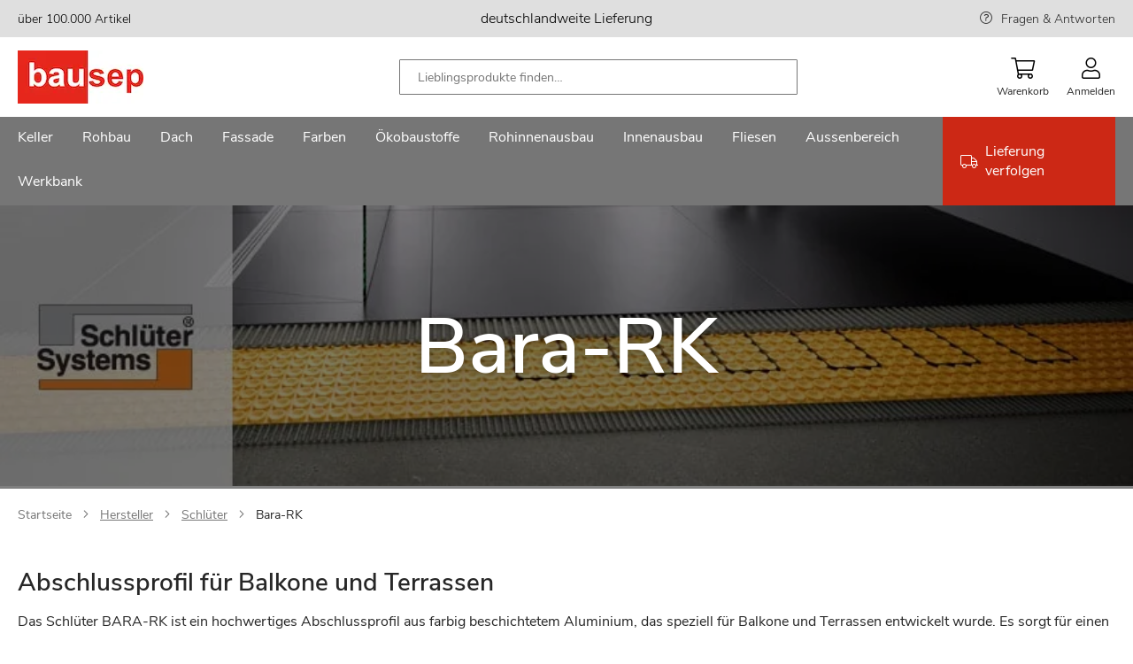

--- FILE ---
content_type: text/html; charset=UTF-8
request_url: https://www.bausep.de/schlueter/bara-rk/
body_size: 39256
content:
<!doctype html>
<html lang="de">
    <head >
                <meta charset="utf-8"/>
<meta name="title" content="Schlüter Bara-RK | bausep.de"/>
<meta name="description" content="Schlüter-BARA-RK schützt Estrichkanten vor Witterung und sorgt für saubere Abschlüsse – jetzt in verschiedenen Farben bei bausep.de erhältlich!"/>
<meta name="keywords" content="Baustoffe,Baumarkt,Selberbauer,Profis"/>
<meta name="robots" content="INDEX,FOLLOW"/>
<meta name="viewport" content="width=device-width, initial-scale=1, maximum-scale=1"/>
<meta name="format-detection" content="telephone=no"/>
<title>Schlüter Bara-RK | bausep.de</title>
<link  rel="stylesheet" type="text/css"  media="all" href="https://www.bausep.de/static/version1766480641/_cache/merged/6802f95f7759f9911728d744cf826224.min.css" />
<link  rel="stylesheet" type="text/css"  media="screen and (min-width: 768px)" href="https://www.bausep.de/static/version1766480641/frontend/Phoenix/bs/de_DE/css/styles-l.min.css" />

<link rel="preload" as="font" crossorigin="anonymous" href="https://www.bausep.de/static/version1766480641/frontend/Phoenix/bs/de_DE/fonts/nunito/nunito-sans-v6-latin-regular.woff2" />
<link  rel="canonical" href="https://www.bausep.de/schlueter/bara-rk/" />
<link  rel="preload" as="image" imagesrcset="https://www.bausep.de/media/catalog/category/bausep_cover_schlueter_1.jpeg 970px , https://www.bausep.de/media/catalog/category/mobile/bausep_schlueter_Image_mobil.jpg 969px" imagesizes="(min-width: 970px) 970px,(max-width: 969px) 969px" href="" />
            

<link rel="preload" as="script" href="https://www.bausep.de/static/version1766480641/frontend/Phoenix/bs/de_DE/magepack/bundle-common.min.js"/>

<link rel="preload" as="script" href="https://www.bausep.de/static/version1766480641/frontend/Phoenix/bs/de_DE/magepack/bundle-category.min.js"/>

<style>
	@media (min-width: 1410px) {
		.magezon-builder .mgz-container {width: 1410px;}
	}
	</style>

<link rel="icon" href="https://www.bausep.de/static/version1766480641/frontend/Phoenix/bs/de_DE/Phoenix_Favicons/images/favicon.ico" sizes="any"/>
<link rel="icon" href="https://www.bausep.de/static/version1766480641/frontend/Phoenix/bs/de_DE/Phoenix_Favicons/images/icon.svg" type="image/svg+xml"/>
<link rel="apple-touch-icon" sizes="180x180" href="https://www.bausep.de/static/version1766480641/frontend/Phoenix/bs/de_DE/Phoenix_Favicons/images/apple-touch-icon.png">
<link rel="icon" type="image/png" sizes="32x32" href="https://www.bausep.de/static/version1766480641/frontend/Phoenix/bs/de_DE/Phoenix_Favicons/images/favicon-32x32.png">
<link rel="icon" type="image/png" sizes="16x16" href="https://www.bausep.de/static/version1766480641/frontend/Phoenix/bs/de_DE/Phoenix_Favicons/images/favicon-16x16.png">
<link rel="manifest" href="https://www.bausep.de/static/version1766480641/frontend/Phoenix/bs/de_DE/Phoenix_Favicons/images/site.webmanifest">
<meta name="msapplication-config" content="https://www.bausep.de/static/version1766480641/frontend/Phoenix/bs/de_DE/Phoenix_Favicons/images/browserconfig.xml"/>
<meta name="msapplication-TileColor" content="#fff">
<meta name="theme-color" content="#ffffff">
    <style>.ltaocgo-s{padding:0!important}.wl7trij-s{padding:0!important}.x1udao9-s{padding:0!important}.ltaocgo>.mgz-element-inner,.wl7trij>.mgz-element-inner,.x1udao9>.mgz-element-inner{padding:10px}.jrnil2b-s{padding-right:40px !important;padding-left:40px !important}@media (max-width:1199px){.jrnil2b-s{padding-right:40px !important;padding-left:40px !important}}@media (max-width:991px){.jrnil2b-s{padding-right:40px !important;padding-left:40px !important}}@media (max-width:767px){.jrnil2b-s{padding-right:0 !important;padding-left:0 !important}}@media (max-width:575px){.jrnil2b-s{padding-right:0 !important;padding-left:0 !important}}@media (max-width:1199px){.lko8yys-s{padding-left:40px !important}}@media (max-width:991px){.lko8yys-s{padding-left:0 !important}}@media (max-width:767px){.lko8yys-s{padding-left:0 !important}}@media (max-width:575px){.lko8yys-s{padding-left:0 !important}}.gh8y7gr-s{padding-bottom:40px !important}.ndgce2p>.mgz-element-inner,.nv1dp8r>.mgz-element-inner,.rpw9n57>.mgz-element-inner{padding:0}.y2sm7ng-s{padding-right:0 !important;padding-left:0 !important}.un0akjk-s{padding-top:0 !important}.sdsumxe{z-index:0}.sdsumxe{float:none}.sdsumxe-s{padding:40px!important}.nb8d59q-s{padding:0!important;margin-bottom:60px !important;background-color:#e32d17 !important}.un0akjk>.mgz-element-inner,.ldphmwl>.mgz-element-inner,.aj6nqdj>.mgz-element-inner{padding:0}.mgz-element.nb8d59q >.mgz-element-inner>.inner-content{width:1440px;max-width:100%;margin:0 auto}.mgz-element.hlokqls .image-content{width:100%;text-align:center}.mgz-element.hlokqls .image-title{font-size:16px}.v3cvot9-s{padding-left:0 !important}.qopstbp-s{padding-top:0 !important;padding-bottom:0 !important;padding-left:0 !important}.w62f8sj-s{padding-top:0 !important;padding-bottom:0 !important;padding-left:0 !important}.jwqk2j9-s{padding-top:0 !important;padding-bottom:0 !important;padding-left:0 !important}.mgz-element.jl7i4cl >.mgz-element-inner>.inner-content{width:1440px;max-width:100%;margin:0 auto}.ijumefl-s{padding:0 0 20px 0!important;margin:0!important}.gv7wu3m-s{padding-left:0 !important}@media (max-width:767px){.c9ah1r0-s{padding:0!important}}@media (max-width:575px){.c9ah1r0-s{padding:0!important}}@media (max-width:767px){.egy4rf3-s{padding:0!important}}@media (max-width:575px){.egy4rf3-s{padding:0!important}}.to50oly-s{padding-top:40px !important}@media (max-width:1199px){.to50oly-s{padding-top:0 !important}}@media (max-width:991px){.to50oly-s{padding-top:0 !important}}@media (max-width:767px){.to50oly-s{padding-top:0 !important}}@media (max-width:575px){.to50oly-s{padding-top:0 !important;padding-left:0 !important}}.ut0s440-s{padding:0 0 20px 0!important;margin:0!important}.qv40bnc-s{padding-left:0 !important}@media (max-width:1199px){.qv40bnc-s{padding-top:0 !important}}@media (max-width:991px){.qv40bnc-s{padding-top:0 !important}}@media (max-width:767px){.qv40bnc-s{padding-top:0 !important}}@media (max-width:575px){.qv40bnc-s{padding-top:0 !important}}.lpfs8ly-s{padding-top:40px !important;padding-bottom:0 !important}@media (max-width:1199px){.lpfs8ly-s{padding-top:40px !important;padding-bottom:0 !important}}@media (max-width:991px){.lpfs8ly-s{padding-top:40px !important;padding-bottom:0 !important}}@media (max-width:767px){.lpfs8ly-s{padding-top:0 !important;padding-bottom:0 !important}}@media (max-width:575px){.lpfs8ly-s{padding-top:0 !important;padding-bottom:0 !important}}.mgz-element.lpfs8ly >.mgz-element-inner>.inner-content{width:1460px;max-width:100%;margin:0 auto}.ykf6ufc-s{padding:0!important}.jlppk3y-s{padding:0!important}.mgz-element.vbe9bvn >.mgz-element-inner>.inner-content{width:1440px;max-width:100%;margin:0 auto}</style></head>
    <body data-container="body"
          data-mage-init='{"loaderAjax": {}, "loader": { "icon": "https://www.bausep.de/static/version1766480641/frontend/Phoenix/bs/de_DE/images/loader-2.gif"}}'
        id="html-body" class="page-with-filter page-products categorypath-schlueter-bara-rk category-bara-rk catalog-category-view page-layout-1column">
        


<div class="cookie-status-message" id="cookie-status">
    The store will not work correctly when cookies are disabled.</div>




    <noscript>
        <div class="message global noscript">
            <div class="content">
                <p>
                    <strong>JavaScript scheint in Ihrem Browser deaktiviert zu sein.</strong>
                    <span>
                        Um unsere Website in bester Weise zu erfahren, aktivieren Sie Javascript in Ihrem Browser.                    </span>
                </p>
            </div>
        </div>
    </noscript>



<!-- Google Tag Manager (noscript) -->
<noscript>
    <iframe
        src="https://sc.bausep.de/ns.html?id=GTM-WQVM3JX"
        height="0" width="0" hidden aria-hidden="true" tabindex="-1"></iframe>
</noscript>
<!-- End Google Tag Manager (noscript) -->



<div class="page-wrapper"><header class="page-header"><div class="panel wrapper"><div class="panel header"><a class="action skip contentarea"
   href="#contentarea">
    <span>
        Zum Inhalt springen    </span>
</a>
<div class="top-bar wrapper"><div class="magezon-builder magezon-builder-preload"><div class="ye5cmmk mgz-element mgz-element-row full_width_row"><div class="mgz-element-inner ye5cmmk-s"><div class="inner-content mgz-container"><div class="ltaocgo mgz-element mgz-element-column mgz-col-md-4 mgz-hidden-md mgz-hidden-sm mgz-hidden-xs"><div class="mgz-element-inner ltaocgo-s"><div class="sr2hltd mgz-element mgz-child mgz-element-text"><div class="mgz-element-inner sr2hltd-s"><p><span style="font-size: 14px; color: #000000;">über 100.000 Artikel</span></p></div></div></div></div><div class="wl7trij mgz-element mgz-element-column mgz-col-md-4"><div class="mgz-element-inner wl7trij-s"><div class="jmskfq9 mgz-element mgz-child mgz-element-text"><div class="mgz-element-inner jmskfq9-s"><p style="text-align: center;"><span style="color: rgb(0, 0, 0);">deutschlandweite Lieferung</span></p></div></div></div></div><div class="x1udao9 mgz-element mgz-element-column mgz-col-md-4 mgz-hidden-md mgz-hidden-sm mgz-hidden-xs"><div class="mgz-element-inner x1udao9-s"><div class="r5o5vus mgz-element mgz-child mgz-element-text"><div class="mgz-element-inner r5o5vus-s link-help"><p style="text-align: right;"><span style="text-align: right; font-size: 14px;"><a href="/services/haeufige-fragen.html" title="FRAGEN &amp; ANTWORTEN">Fragen &amp; Antworten</a></span></p></div></div></div></div></div></div></div></div></div></div></div><div class="header content"><span data-action="toggle-nav" class="action nav-toggle"><span>Menu</span></span>
<a
    class="logo"
    href="https://www.bausep.de/"
    title=""
    aria-label="store logo">
    <img src="https://www.bausep.de/media/logo/stores/1/logo_142.jpg"
         title=""
         alt=""
            />
</a>

<div class="block block-search">
    <div class="block block-title"><strong>Suche</strong></div>
    <div class="block block-content">
        <form class="form minisearch" id="search_mini_form" action="https://www.bausep.de/catalogsearch/result/" method="get">
            <div class="field search">
                <label class="label" for="search" data-role="minisearch-label">
                    
    <span class="icon-wrapper magnifier">
        <svg class="icon">
            <use xlink:href="https://www.bausep.de/static/version1766480641/frontend/Phoenix/bs/de_DE/Phoenix_Svg/images/sprite.svg#magnifier"></use>
                    </svg>
    </span>


                </label>
                <div class="search-wrapper">
                    <div class="control">
                        <input id="search"
                               type="text"
                               name="q"
                               value=""
                               placeholder="Lieblingsprodukte finden…"
                               class="input-text"
                               maxlength="128"
                               role="combobox"
                               aria-haspopup="false"
                               aria-autocomplete="both"
                               aria-controls="search_autocomplete"
                               aria-expanded="true"
                               autocomplete="off"
                               data-block="autocomplete-form"/>
                                            </div>
                    <div class="actions">
                        <button type="submit"
                                title="Suche"
                                class="action search">
                            
    <span class="icon-wrapper magnifier">
        <svg class="icon">
            <use xlink:href="https://www.bausep.de/static/version1766480641/frontend/Phoenix/bs/de_DE/Phoenix_Svg/images/sprite.svg#magnifier"></use>
                    </svg>
    </span>


                        </button>
                    </div>
                    <div class="btn-close"></div>
                </div>
            </div>

            <div id="search_autocomplete" class="search-autocomplete">
                <div id="searchresult_container" class="searchresult-wrapper">

                </div>
                <div class="view-pages">
                    <button type="submit"
                            title="View Result"
                            class="action search link">
                        Alle Suchergebnisse anzeigen                    </button>
                </div>
            </div>
        </form>
    </div>
</div>


<div class="actions-wrapper"><div class="mobile-search-btn"><div class="mobile-search">
    
    <span class="icon-wrapper magnifier">
        <svg class="icon">
            <use xlink:href="https://www.bausep.de/static/version1766480641/frontend/Phoenix/bs/de_DE/Phoenix_Svg/images/sprite.svg#magnifier"></use>
                    </svg>
    </span>


    <span class="text">Suche</span>
</div>
</div>
<div data-block="minicart" class="minicart-wrapper">
    <a class="action showcart" href="https://www.bausep.de/checkout/cart/"
       data-bind="scope: 'minicart_content'">
        <span class="text">Warenkorb</span>
        <span class="counter qty empty"
              data-bind="css: { empty: !!getCartParam('summary_count') == false && !isLoading() },
               blockLoader: isLoading">
            <span class="counter-number">
                <!-- ko if: getCartParam('summary_count') -->
                <!-- ko text: getCartParam('summary_count').toLocaleString(window.LOCALE) --><!-- /ko -->
                <!-- /ko -->
            </span>
            <span class="counter-label">
            <!-- ko if: getCartParam('summary_count') -->
                <!-- ko text: getCartParam('summary_count').toLocaleString(window.LOCALE) --><!-- /ko -->
                <!-- ko i18n: 'items' --><!-- /ko -->
            <!-- /ko -->
            </span>
        </span>
    </a>
                                
</div>
<div data-block="mini_login" class="header-flyout-wrapper minilogin-wrapper" tabindex="0">
    <span class="action showlogin text" data-role="customer-name-placeholder">
        Anmelden    </span>
    <div class="block block-minilogin header-flyout-block">
        <div id="mini-login-content-wrapper" data-role="dropdownDialog">
                    </div>
    </div>
</div>


</div></div></header>    <div class="sections nav-sections">
                <div class="section-items nav-sections-items"
             >
                                            <div class="section-item-content nav-sections-item-content"
                     id="store.menu"
                     data-role="content">
                    <div class="nav-layer navigation" data-action="navigation">
    <ul data-mage-init='{"customMenu":{"menus":".submenu-wrapper","delay":250,"responsive":true,"expanded":true,"position":{"my":"left top","at":"left bottom","of":"header"}}}'>
        <li  class="level0 nav1 category-item first level-top parent"><a href="https://www.bausep.de/keller/"  class="level-top" ><span>Keller</span></a><div class="submenu-wrapper level0 submenu "><div class="submenu-inner-wrapper"><p class="menu-headline">Kategorien</p><ul class="level0 submenu" data-menu="menu-category-node-10937"><li  class="level1 nav1-1 category-item first parent"><a href="https://www.bausep.de/kellerdecken-daemmung/" ><span>Kellerdecken-Dämmung</span></a><ul class="level1 submenu" data-menu="menu-category-node-10947"><li  class="level2 nav1-1-1 category-item first"><a href="https://www.bausep.de/kellerdecken-daemmplatten/" ><span>Kellerdecken-Dämmplatten</span></a></li><li  class="level2 nav1-1-2 category-item last"><a href="https://www.bausep.de/kleber-und-duebel/" ><span>Kleber und Dübel</span></a></li></ul></li><li  class="level1 nav1-2 category-item"><a href="https://www.bausep.de/perimeterdaemmung/" ><span>Perimeterdämmung</span></a></li><li  class="level1 nav1-3 category-item parent"><a href="https://www.bausep.de/kellerabdichtung/" ><span>Kellerabdichtung</span></a><ul class="level1 submenu" data-menu="menu-category-node-10949"><li  class="level2 nav1-3-1 category-item first"><a href="https://www.bausep.de/dickbeschichtung/" ><span>Dickbeschichtung</span></a></li><li  class="level2 nav1-3-2 category-item"><a href="https://www.bausep.de/kellerabdichtungsbahnen/" ><span>Kellerabdichtungsbahnen</span></a></li><li  class="level2 nav1-3-3 category-item last"><a href="https://www.bausep.de/dichtschlaemme/" ><span>Dichtschlämme</span></a></li></ul></li><li  class="level1 nav1-4 category-item"><a href="https://www.bausep.de/noppenbahn/" ><span>Noppenbahn</span></a></li><li  class="level1 nav1-5 category-item parent"><a href="https://www.bausep.de/entwaesserung/" ><span>Entwässerung</span></a><ul class="level1 submenu" data-menu="menu-category-node-10951"><li  class="level2 nav1-5-1 category-item first"><a href="https://www.bausep.de/drainagerohr/" ><span>Drainagerohr</span></a></li><li  class="level2 nav1-5-2 category-item"><a href="https://www.bausep.de/kg-rohr/" ><span>KG-Rohr</span></a></li><li  class="level2 nav1-5-3 category-item"><a href="https://www.bausep.de/kg-bogen/" ><span>KG-Bogen</span></a></li><li  class="level2 nav1-5-4 category-item"><a href="https://www.bausep.de/kg-abzweig/" ><span>KG-Abzweig</span></a></li><li  class="level2 nav1-5-5 category-item"><a href="https://www.bausep.de/kg-ueberschiebmuffe/" ><span>KG-Überschiebmuffe</span></a></li><li  class="level2 nav1-5-6 category-item"><a href="https://www.bausep.de/kg-doppelmuffe/" ><span>KG-Doppelmuffe</span></a></li><li  class="level2 nav1-5-7 category-item"><a href="https://www.bausep.de/kg-uebergangsrohr/" ><span>KG-Übergangsrohr</span></a></li><li  class="level2 nav1-5-8 category-item"><a href="https://www.bausep.de/kg-reinigungsrohr/" ><span>KG-Reinigungsrohr</span></a></li><li  class="level2 nav1-5-9 category-item"><a href="https://www.bausep.de/kg-muffenstopfen/" ><span>KG-Muffenstopfen</span></a></li><li  class="level2 nav1-5-10 category-item"><a href="https://www.bausep.de/kg-anschlussstueck/" ><span>KG-Anschlussstück</span></a></li><li  class="level2 nav1-5-11 category-item"><a href="https://www.bausep.de/kg-schachtfutter/" ><span>KG-Schachtfutter</span></a></li><li  class="level2 nav1-5-12 category-item"><a href="https://www.bausep.de/ht-rohr/" ><span>HT-Rohr</span></a></li><li  class="level2 nav1-5-13 category-item"><a href="https://www.bausep.de/ht-bogen/" ><span>HT-Bogen</span></a></li><li  class="level2 nav1-5-14 category-item"><a href="https://www.bausep.de/ht-abzweig/" ><span>HT-Abzweig</span></a></li><li  class="level2 nav1-5-15 category-item"><a href="https://www.bausep.de/ht-ueberschiebmuffe/" ><span>HT-Überschiebmuffe</span></a></li><li  class="level2 nav1-5-16 category-item"><a href="https://www.bausep.de/ht-uebergangsrohr/" ><span>HT-Übergangsrohr</span></a></li><li  class="level2 nav1-5-17 category-item"><a href="https://www.bausep.de/ht-reinigungsrohr/" ><span>HT-Reinigungsrohr</span></a></li><li  class="level2 nav1-5-18 category-item"><a href="https://www.bausep.de/ht-muffenstopfen/" ><span>HT-Muffenstopfen</span></a></li><li  class="level2 nav1-5-19 category-item last"><a href="https://www.bausep.de/zubehoer-entwaesserung/" ><span>Zubehör Entwässerung</span></a></li></ul></li><li  class="level1 nav1-6 category-item parent"><a href="https://www.bausep.de/lichtschaechte/" ><span>Lichtschächte</span></a><ul class="level1 submenu" data-menu="menu-category-node-10952"><li  class="level2 nav1-6-1 category-item first"><a href="https://www.bausep.de/lichtschacht-40-cm-tiefe/" ><span>Lichtschacht 40 cm Tiefe</span></a></li><li  class="level2 nav1-6-2 category-item"><a href="https://www.bausep.de/lichtschacht-60-cm-tiefe/" ><span>Lichtschacht 60 cm Tiefe</span></a></li><li  class="level2 nav1-6-3 category-item"><a href="https://www.bausep.de/lichtschacht-druckwasserdicht/" ><span>Lichtschacht druckwasserdicht</span></a></li><li  class="level2 nav1-6-4 category-item"><a href="https://www.bausep.de/grosslichtschacht-70-cm-tiefe/" ><span>Großlichtschacht 70 cm Tiefe</span></a></li><li  class="level2 nav1-6-5 category-item"><a href="https://www.bausep.de/lueftungsschacht/" ><span>Lüftungsschacht</span></a></li><li  class="level2 nav1-6-6 category-item"><a href="https://www.bausep.de/lichtschachtabdeckung/" ><span>Lichtschachtabdeckung</span></a></li><li  class="level2 nav1-6-7 category-item"><a href="https://www.bausep.de/aufstockelemente/" ><span>Aufstockelemente</span></a></li><li  class="level2 nav1-6-8 category-item"><a href="https://www.bausep.de/montagesets/" ><span>Montagesets</span></a></li><li  class="level2 nav1-6-9 category-item"><a href="https://www.bausep.de/rueckstauverschluss-lichtschacht/" ><span>Rückstauverschluss Lichtschacht</span></a></li><li  class="level2 nav1-6-10 category-item last"><a href="https://www.bausep.de/lichtschacht-zubehoer/" ><span>Lichtschacht Zubehör</span></a></li></ul></li><li  class="level1 nav1-7 category-item"><a href="https://www.bausep.de/kellerfenster/" ><span>Kellerfenster</span></a></li><li  class="level1 nav1-8 category-item"><a href="https://www.bausep.de/kellerablauf/" ><span>Kellerablauf</span></a></li><li  class="level1 nav1-9 category-item"><a href="https://www.bausep.de/bodenablauf/" ><span>Bodenablauf</span></a></li><li  class="level1 nav1-10 category-item"><a href="https://www.bausep.de/rueckstauklappe/" ><span>Rückstauklappe</span></a></li><li  class="level1 nav1-11 category-item"><a href="https://www.bausep.de/hebeanlage/" ><span>Hebeanlage</span></a></li><li  class="level1 nav1-12 category-item"><a href="https://www.bausep.de/kellertank/" ><span>Kellertank</span></a></li><li  class="level1 nav1-13 category-item"><a href="https://www.bausep.de/kabelschutzrohr/" ><span>Kabelschutzrohr</span></a></li><li  class="level1 nav1-14 category-item"><a href="https://www.bausep.de/werkzeuge/" ><span>Werkzeuge</span></a></li><li  class="level1 nav1-15 category-item last"><a href="https://www.bausep.de/rohrisolierung/" ><span>Rohrisolierung</span></a></li></ul></div><div class="brand-wrapper"><p class="menu-headline">Marken</p><div class="magezon-builder magezon-builder-preload"><div class="rip96bg mgz-element mgz-element-row full_width_row"><div class="mgz-element-inner rip96bg-s"><div class="inner-content mgz-container"><div class="xtioy77 mgz-element mgz-element-column mgz-col-xs-12"><div class="mgz-element-inner xtioy77-s bs-brand-wrapper"><div class="oeu3y04 mgz-element mgz-child mgz-element-magento_widget"><div class="mgz-element-inner oeu3y04-s"><div class="brand-widget"><ul class="brand-widget-wrapper"><li class="brand-widget__item"><a href="https://www.bausep.de/aco/lichtschaechte/" class="brand-widget__link"><img class="brand-widget__image" src="https://www.bausep.de/media/attribute/swatch/a/c/aco.png" height="40" loading="lazy" alt="Aco Logo" title="Aco" /><span class="brand-widget__name">Aco</span> </a> </li> </ul></div><style class="mgz-style">.oeu3y04-s{padding:0px!important;margin:0px!important;}</style></div></div><div class="u15jord mgz-element mgz-child mgz-element-magento_widget"><div class="mgz-element-inner u15jord-s"><div class="brand-widget"><ul class="brand-widget-wrapper"><li class="brand-widget__item"><a href="https://www.bausep.de/pci/dickbeschichtung/" class="brand-widget__link"><img class="brand-widget__image" src="https://www.bausep.de/media/attribute/swatch/p/c/pci.png" height="40" loading="lazy" alt="PCI Logo" title="PCI" /><span class="brand-widget__name">PCI</span> </a> </li> </ul></div><style class="mgz-style">.u15jord-s{margin:0px!important;}</style></div></div><div class="ci0u7c4 mgz-element mgz-child mgz-element-magento_widget"><div class="mgz-element-inner ci0u7c4-s"><div class="brand-widget"><ul class="brand-widget-wrapper"><li class="brand-widget__item"><a href="https://www.bausep.de/doerken/noppenbahn/" class="brand-widget__link"><img class="brand-widget__image" src="https://www.bausep.de/media/attribute/swatch/d/o/doerken_1.png" height="40" loading="lazy" alt="Dörken Logo" title="D&#xF6;rken" /><span class="brand-widget__name">D&#xF6;rken</span> </a> </li> </ul></div><style class="mgz-style">.ci0u7c4-s{margin:0px!important;}</style></div></div><div class="reuh7dt mgz-element mgz-child mgz-element-magento_widget"><div class="mgz-element-inner reuh7dt-s"><div class="brand-widget"><ul class="brand-widget-wrapper"><li class="brand-widget__item"><a href="https://www.bausep.de/rewatec/kellertank/" class="brand-widget__link"><img class="brand-widget__image" src="https://www.bausep.de/media/attribute/swatch/r/e/rewatec.png" height="40" loading="lazy" alt="Rewatec Logo" title="Rewatec" /><span class="brand-widget__name">Rewatec</span> </a> </li> </ul></div><style class="mgz-style">.reuh7dt-s{margin:0px!important;}</style></div></div><div class="derrjof mgz-element mgz-child mgz-element-magento_widget"><div class="mgz-element-inner derrjof-s"><div class="brand-widget"><ul class="brand-widget-wrapper"><li class="brand-widget__item"><a href="https://www.bausep.de/fraenkische-rohrwerke/drainagerohr/" class="brand-widget__link"><img class="brand-widget__image" src="https://www.bausep.de/media/attribute/swatch/f/r/fraenkische.png" height="40" loading="lazy" alt="Fränkische Rohrwerke Logo" title="Fr&#xE4;nkische&#x20;Rohrwerke" /><span class="brand-widget__name">Fr&#xE4;nkische&#x20;Rohrwerke</span> </a> </li> </ul></div><style class="mgz-style">.derrjof-s{margin:0px!important;}</style></div></div><div class="rqp25ph mgz-element mgz-child mgz-element-magento_widget"><div class="mgz-element-inner rqp25ph-s"><div class="brand-widget"><ul class="brand-widget-wrapper"><li class="brand-widget__item"><a href="https://www.bausep.de/isover/kellerdecken-daemmplatten/" class="brand-widget__link"><img class="brand-widget__image" src="https://www.bausep.de/media/attribute/swatch/i/s/isover_logo_farbig.jpg" height="40" loading="lazy" alt="Isover Logo" title="Isover" /><span class="brand-widget__name">Isover</span> </a> </li> </ul></div><style class="mgz-style">.rqp25ph-s{margin:0px!important;}</style></div></div><div class="pqkkike mgz-element mgz-child mgz-element-magento_widget"><div class="mgz-element-inner pqkkike-s"><div class="brand-widget"><ul class="brand-widget-wrapper"><li class="brand-widget__item"><a href="https://www.bausep.de/basf/perimeterdaemmung/" class="brand-widget__link"><img class="brand-widget__image" src="https://www.bausep.de/media/attribute/swatch/b/a/basf_styrodur_logo_de_rz.jpg" height="40" loading="lazy" alt="BASF Logo" title="BASF" /><span class="brand-widget__name">BASF</span> </a> </li> </ul></div><style class="mgz-style">.pqkkike-s{margin:0px!important;}</style></div></div><div class="gkiitxs mgz-element mgz-child mgz-element-magento_widget"><div class="mgz-element-inner gkiitxs-s"><div class="brand-widget"><ul class="brand-widget-wrapper"><li class="brand-widget__item"><a href="https://www.bausep.de/bachl/perimeterdaemmung/" class="brand-widget__link"><img class="brand-widget__image" src="https://www.bausep.de/media/attribute/swatch/l/o/logo_bachl_130.jpg" height="40" loading="lazy" alt="Bachl Logo" title="Bachl" /><span class="brand-widget__name">Bachl</span> </a> </li> </ul></div><style class="mgz-style">.gkiitxs-s{margin:0px!important;}</style></div></div><div class="s27drfw mgz-element mgz-child mgz-element-magento_widget"><div class="mgz-element-inner s27drfw-s"><div class="brand-widget"><ul class="brand-widget-wrapper"><li class="brand-widget__item"><a href="https://www.bausep.de/kingspan-insulation/kellerdecken-daemmplatten/" class="brand-widget__link"><img class="brand-widget__image" src="https://www.bausep.de/media/attribute/swatch/k/i/kingspan_logo_130x.jpg" height="40" loading="lazy" alt="Kingspan Insulation Logo" title="Kingspan&#x20;Insulation" /><span class="brand-widget__name">Kingspan&#x20;Insulation</span> </a> </li> </ul></div><style class="mgz-style">.s27drfw-s{margin:0px!important;}</style></div></div><div class="hu8j79q mgz-element mgz-child mgz-element-magento_widget"><div class="mgz-element-inner hu8j79q-s"><div class="brand-widget"><ul class="brand-widget-wrapper"><li class="brand-widget__item"><a href="https://www.bausep.de/sopro/dickbeschichtung/" class="brand-widget__link"><img class="brand-widget__image" src="https://www.bausep.de/media/attribute/swatch/s/o/sopro.png" height="40" loading="lazy" alt="Sopro Logo" title="Sopro" /><span class="brand-widget__name">Sopro</span> </a> </li> </ul></div></div></div></div></div></div></div></div><div class="kv77p66 mgz-element mgz-element-row full_width_row"><div class="mgz-element-inner kv77p66-s"><div class="inner-content mgz-container"><div class="eh1sjok mgz-element mgz-element-column mgz-col-xs-12"><div class="mgz-element-inner eh1sjok-s"></div></div></div></div></div></div></div></div></li><li  class="level0 nav2 category-item level-top parent"><a href="https://www.bausep.de/rohbau/"  class="level-top" ><span>Rohbau</span></a><div class="submenu-wrapper level0 submenu "><div class="submenu-inner-wrapper"><p class="menu-headline">Kategorien</p><ul class="level0 submenu" data-menu="menu-category-node-10938"><li  class="level1 nav2-1 category-item first"><a href="https://www.bausep.de/schornstein/" ><span>Schornstein</span></a></li><li  class="level1 nav2-2 category-item"><a href="https://www.bausep.de/porenbeton/" ><span>Porenbeton</span></a></li><li  class="level1 nav2-3 category-item"><a href="https://www.bausep.de/mauerwerkssperre/" ><span>Mauerwerkssperre</span></a></li><li  class="level1 nav2-4 category-item"><a href="https://www.bausep.de/extruder-hartschaumplatten/" ><span>Extruder-Hartschaumplatten</span></a></li><li  class="level1 nav2-5 category-item"><a href="https://www.bausep.de/kamintuer/" ><span>Kamintür</span></a></li><li  class="level1 nav2-6 category-item"><a href="https://www.bausep.de/wetterschutzgitter/" ><span>Wetterschutzgitter</span></a></li><li  class="level1 nav2-7 category-item"><a href="https://www.bausep.de/erdungsband/" ><span>Erdungsband</span></a></li><li  class="level1 nav2-8 category-item last"><a href="https://www.bausep.de/moertel/" ><span>Mörtel</span></a></li></ul></div><div class="brand-wrapper"><p class="menu-headline">Marken</p><div class="magezon-builder magezon-builder-preload"><div class="dtwb1vh mgz-element mgz-element-row full_width_row"><div class="mgz-element-inner dtwb1vh-s"><div class="inner-content mgz-container"><div class="bmiucxi mgz-element mgz-element-column mgz-col-xs-12"><div class="mgz-element-inner bmiucxi-s bs-brand-wrapper"><div class="f8gba9f mgz-element mgz-child mgz-element-magento_widget"><div class="mgz-element-inner f8gba9f-s"><div class="brand-widget"><ul class="brand-widget-wrapper"><li class="brand-widget__item"><a href="https://www.bausep.de/schiedel/schornstein/" class="brand-widget__link"><img class="brand-widget__image" src="https://www.bausep.de/media/attribute/swatch/s/c/schiedel-logo-2019-web.png" height="40" loading="lazy" alt="Schiedel Logo" title="Schiedel" /><span class="brand-widget__name">Schiedel</span> </a> </li> </ul></div></div></div><div class="e2tiwu2 mgz-element mgz-child mgz-element-magento_widget"><div class="mgz-element-inner e2tiwu2-s"><div class="brand-widget"><ul class="brand-widget-wrapper"><li class="brand-widget__item"><a href="https://www.bausep.de/pci/moertel/" class="brand-widget__link"><img class="brand-widget__image" src="https://www.bausep.de/media/attribute/swatch/p/c/pci.png" height="40" loading="lazy" alt="PCI Logo" title="PCI" /><span class="brand-widget__name">PCI</span> </a> </li> </ul></div></div></div><div class="yqc2bw0 mgz-element mgz-child mgz-element-magento_widget"><div class="mgz-element-inner yqc2bw0-s"><div class="brand-widget"><ul class="brand-widget-wrapper"><li class="brand-widget__item"><a href="https://www.bausep.de/upmann/kamintuer/" class="brand-widget__link"><img class="brand-widget__image" src="https://www.bausep.de/media/attribute/swatch/u/p/upmann.png" height="40" loading="lazy" alt="Upmann Logo" title="Upmann" /><span class="brand-widget__name">Upmann</span> </a> </li> </ul></div></div></div><div class="cgi641d mgz-element mgz-child mgz-element-magento_widget"><div class="mgz-element-inner cgi641d-s"><div class="brand-widget"><ul class="brand-widget-wrapper"><li class="brand-widget__item"><a href="https://www.bausep.de/basf/extruder-hartschaumplatten/" class="brand-widget__link"><img class="brand-widget__image" src="https://www.bausep.de/media/attribute/swatch/b/a/basf_styrodur_logo_de_rz.jpg" height="40" loading="lazy" alt="BASF Logo" title="BASF" /><span class="brand-widget__name">BASF</span> </a> </li> </ul></div></div></div><div class="k4dd8fq mgz-element mgz-child mgz-element-magento_widget"><div class="mgz-element-inner k4dd8fq-s"><div class="brand-widget"><ul class="brand-widget-wrapper"><li class="brand-widget__item"><a href="https://www.bausep.de/doerken/mauerwerkssperre/" class="brand-widget__link"><img class="brand-widget__image" src="https://www.bausep.de/media/attribute/swatch/d/o/doerken_1.png" height="40" loading="lazy" alt="Dörken Logo" title="D&#xF6;rken" /><span class="brand-widget__name">D&#xF6;rken</span> </a> </li> </ul></div></div></div><div class="n1af7by mgz-element mgz-child mgz-element-magento_widget"><div class="mgz-element-inner n1af7by-s"><div class="brand-widget"><ul class="brand-widget-wrapper"><li class="brand-widget__item"><a href="https://www.bausep.de/weber/moertel/" class="brand-widget__link"><img class="brand-widget__image" src="https://www.bausep.de/media/attribute/swatch/w/e/weber_logo_rgb.jpg" height="40" loading="lazy" alt="Weber Logo" title="Weber" /><span class="brand-widget__name">Weber</span> </a> </li> </ul></div></div></div><div class="x2x0neb mgz-element mgz-child mgz-element-magento_widget"><div class="mgz-element-inner x2x0neb-s"><div class="brand-widget"><ul class="brand-widget-wrapper"><li class="brand-widget__item"><a href="https://www.bausep.de/wsh/porenbeton/" class="brand-widget__link"><img class="brand-widget__image" src="https://www.bausep.de/media/attribute/swatch/w/s/wsh.png" height="40" loading="lazy" alt="WSH Logo" title="WSH" /><span class="brand-widget__name">WSH</span> </a> </li> </ul></div></div></div><div class="jmentqh mgz-element mgz-child mgz-element-magento_widget"><div class="mgz-element-inner jmentqh-s"><div class="brand-widget"><ul class="brand-widget-wrapper"><li class="brand-widget__item"><a href="https://www.bausep.de/weber-baustoffe/erdungsband/" class="brand-widget__link"><img class="brand-widget__image" src="https://www.bausep.de/media/attribute/swatch/f/i/firmenlogo_weber-baustoffe_130x86_1.png" height="40" loading="lazy" alt="Weber Baustoffe Logo" title="Weber&#x20;Baustoffe" /><span class="brand-widget__name">Weber&#x20;Baustoffe</span> </a> </li> </ul></div></div></div></div></div></div></div></div><div class="wyu6wrq mgz-element mgz-element-row full_width_row"><div class="mgz-element-inner wyu6wrq-s"><div class="inner-content mgz-container"><div class="cvq3usv mgz-element mgz-element-column mgz-col-xs-12 mgz-element-column-empty"><div class="mgz-element-inner cvq3usv-s"></div></div></div></div></div></div></div></div></li><li  class="level0 nav3 category-item level-top parent"><a href="https://www.bausep.de/dach/"  class="level-top" ><span>Dach</span></a><div class="submenu-wrapper level0 submenu "><div class="submenu-inner-wrapper"><p class="menu-headline">Kategorien</p><ul class="level0 submenu" data-menu="menu-category-node-10939"><li  class="level1 nav3-1 category-item first parent"><a href="https://www.bausep.de/dacheindeckung/" ><span>Dacheindeckung</span></a><ul class="level1 submenu" data-menu="menu-category-node-10972"><li  class="level2 nav3-1-1 category-item first"><a href="https://www.bausep.de/aktionsziegel/" ><span>Aktionsziegel</span></a></li><li  class="level2 nav3-1-2 category-item"><a href="https://www.bausep.de/dachziegel/" ><span>Dachziegel</span></a></li><li  class="level2 nav3-1-3 category-item"><a href="https://www.bausep.de/ortgang/" ><span>Ortgang</span></a></li><li  class="level2 nav3-1-4 category-item"><a href="https://www.bausep.de/firstziegel/" ><span>Firstziegel</span></a></li><li  class="level2 nav3-1-5 category-item"><a href="https://www.bausep.de/weitere-formziegel/" ><span>weitere Formziegel</span></a></li><li  class="level2 nav3-1-6 category-item"><a href="https://www.bausep.de/betondachsteine/" ><span>Betondachsteine</span></a></li><li  class="level2 nav3-1-7 category-item"><a href="https://www.bausep.de/giebelstein/" ><span>Giebelstein</span></a></li><li  class="level2 nav3-1-8 category-item"><a href="https://www.bausep.de/firststein/" ><span>Firststein</span></a></li><li  class="level2 nav3-1-9 category-item"><a href="https://www.bausep.de/weitere-dachsteine/" ><span>weitere Dachsteine</span></a></li><li  class="level2 nav3-1-10 category-item"><a href="https://www.bausep.de/dachtritte/" ><span>Dachtritte</span></a></li><li  class="level2 nav3-1-11 category-item"><a href="https://www.bausep.de/schneefang/" ><span>Schneefang</span></a></li><li  class="level2 nav3-1-12 category-item"><a href="https://www.bausep.de/dachschmuck/" ><span>Dachschmuck</span></a></li><li  class="level2 nav3-1-13 category-item"><a href="https://www.bausep.de/dachdurchfuehrung/" ><span>Dachdurchführung</span></a></li><li  class="level2 nav3-1-14 category-item"><a href="https://www.bausep.de/first-grat-zubehoer/" ><span>First / Grat Zubehör</span></a></li><li  class="level2 nav3-1-15 category-item"><a href="https://www.bausep.de/traufe-zubehoer/" ><span>Traufe Zubehör</span></a></li><li  class="level2 nav3-1-16 category-item"><a href="https://www.bausep.de/ortgangblech/" ><span>Ortgangblech</span></a></li><li  class="level2 nav3-1-17 category-item"><a href="https://www.bausep.de/solar-zubehoer/" ><span>Solar-Zubehör</span></a></li><li  class="level2 nav3-1-18 category-item"><a href="https://www.bausep.de/weiteres-dachzubehoer/" ><span>weiteres Dachzubehör</span></a></li><li  class="level2 nav3-1-19 category-item last parent"><a href="https://www.bausep.de/dachplatten/" ><span>Dachplatten</span></a><ul class="level2 submenu" data-menu="menu-category-node-11140"><li  class="level3 nav3-1-19-1 category-item first"><a href="https://www.bausep.de/schindeln/" ><span>Schindeln</span></a></li><li  class="level3 nav3-1-19-2 category-item"><a href="https://www.bausep.de/zubehoer-schindeln/" ><span>Zubehör Schindeln</span></a></li><li  class="level3 nav3-1-19-3 category-item"><a href="https://www.bausep.de/wellplatten/" ><span>Wellplatten</span></a></li><li  class="level3 nav3-1-19-4 category-item last"><a href="https://www.bausep.de/zubehoer-wellplatten/" ><span>Zubehör Wellplatten</span></a></li></ul></li></ul></li><li  class="level1 nav3-2 category-item parent"><a href="https://www.bausep.de/dachdaemmung/" ><span>Dachdämmung</span></a><ul class="level1 submenu" data-menu="menu-category-node-10973"><li  class="level2 nav3-2-1 category-item first"><a href="https://www.bausep.de/zwischensparrendaemmung/" ><span>Zwischensparrendämmung</span></a></li><li  class="level2 nav3-2-2 category-item"><a href="https://www.bausep.de/untersparrendaemmung/" ><span>Untersparrendämmung</span></a></li><li  class="level2 nav3-2-3 category-item"><a href="https://www.bausep.de/aufsparrendaemmung/" ><span>Aufsparrendämmung</span></a></li><li  class="level2 nav3-2-4 category-item"><a href="https://www.bausep.de/dachbodendaemmung/" ><span>Dachbodendämmung</span></a></li><li  class="level2 nav3-2-5 category-item"><a href="https://www.bausep.de/flachdachdaemmung/" ><span>Flachdachdämmung</span></a></li><li  class="level2 nav3-2-6 category-item"><a href="https://www.bausep.de/unterdachplatten/" ><span>Unterdachplatten</span></a></li><li  class="level2 nav3-2-7 category-item last"><a href="https://www.bausep.de/blechdachdaemmung/" ><span>Blechdachdämmung</span></a></li></ul></li><li  class="level1 nav3-3 category-item"><a href="https://www.bausep.de/dampfbremsfolie/" ><span>Dampfbremsfolie</span></a></li><li  class="level1 nav3-4 category-item"><a href="https://www.bausep.de/unterspannbahn/" ><span>Unterspannbahn</span></a></li><li  class="level1 nav3-5 category-item parent"><a href="https://www.bausep.de/dachflaechenfenster/" ><span>Dachflächenfenster</span></a><ul class="level1 submenu" data-menu="menu-category-node-10976"><li  class="level2 nav3-5-1 category-item first"><a href="https://www.bausep.de/dachfenster/" ><span>Dachfenster</span></a></li><li  class="level2 nav3-5-2 category-item"><a href="https://www.bausep.de/dachausstieg/" ><span>Dachausstieg</span></a></li><li  class="level2 nav3-5-3 category-item"><a href="https://www.bausep.de/dachbalkon/" ><span>Dachbalkon</span></a></li><li  class="level2 nav3-5-4 category-item"><a href="https://www.bausep.de/tageslichtspot/" ><span>Tageslichtspot</span></a></li><li  class="level2 nav3-5-5 category-item"><a href="https://www.bausep.de/austauschfenster/" ><span>Austauschfenster</span></a></li><li  class="level2 nav3-5-6 category-item"><a href="https://www.bausep.de/flachdachfenster/" ><span>Flachdachfenster</span></a></li><li  class="level2 nav3-5-7 category-item"><a href="https://www.bausep.de/rwa-dachfenster/" ><span>RWA Dachfenster</span></a></li><li  class="level2 nav3-5-8 category-item"><a href="https://www.bausep.de/sonderfenster/" ><span>Sonderfenster</span></a></li><li  class="level2 nav3-5-9 category-item"><a href="https://www.bausep.de/eindeckrahmen/" ><span>Eindeckrahmen</span></a></li><li  class="level2 nav3-5-10 category-item"><a href="https://www.bausep.de/innenfutter/" ><span>Innenfutter</span></a></li><li  class="level2 nav3-5-11 category-item"><a href="https://www.bausep.de/rolladen/" ><span>Rolladen</span></a></li><li  class="level2 nav3-5-12 category-item"><a href="https://www.bausep.de/rollo/" ><span>Rollo</span></a></li><li  class="level2 nav3-5-13 category-item last"><a href="https://www.bausep.de/zubehoer-dachfenster/" ><span>Zubehör Dachfenster</span></a></li></ul></li><li  class="level1 nav3-6 category-item"><a href="https://www.bausep.de/dachbegruenung/" ><span>Dachbegrünung</span></a></li><li  class="level1 nav3-7 category-item"><a href="https://www.bausep.de/dachbeschichtung/" ><span>Dachbeschichtung</span></a></li><li  class="level1 nav3-8 category-item parent"><a href="https://www.bausep.de/bitumenbahn/" ><span>Bitumenbahn</span></a><ul class="level1 submenu" data-menu="menu-category-node-10979"><li  class="level2 nav3-8-1 category-item first"><a href="https://www.bausep.de/schweissbahn/" ><span>Schweißbahn</span></a></li><li  class="level2 nav3-8-2 category-item"><a href="https://www.bausep.de/kaltselbstklebebahn/" ><span>Kaltselbstklebebahn</span></a></li><li  class="level2 nav3-8-3 category-item"><a href="https://www.bausep.de/weitere-bitumenbahnen/" ><span>weitere Bitumenbahnen</span></a></li><li  class="level2 nav3-8-4 category-item last"><a href="https://www.bausep.de/zubehoer-bitumenbahn/" ><span>Zubehör Bitumenbahn</span></a></li></ul></li><li  class="level1 nav3-9 category-item"><a href="https://www.bausep.de/kunststoffbahn/" ><span>Kunststoffbahn</span></a></li><li  class="level1 nav3-10 category-item"><a href="https://www.bausep.de/bautenschutzmatte/" ><span>Bautenschutzmatte</span></a></li><li  class="level1 nav3-11 category-item last"><a href="https://www.bausep.de/dachrinne/" ><span>Dachrinne</span></a></li></ul></div><div class="brand-wrapper"><p class="menu-headline">Marken</p><div class="magezon-builder magezon-builder-preload"><div class="vb6ot6f mgz-element mgz-element-row full_width_row"><div class="mgz-element-inner vb6ot6f-s"><div class="inner-content mgz-container"><div class="jv0qi56 mgz-element mgz-element-column mgz-col-xs-12"><div class="mgz-element-inner jv0qi56-s bs-brand-wrapper"><div class="m994yjy mgz-element mgz-child mgz-element-magento_widget"><div class="mgz-element-inner m994yjy-s"><div class="brand-widget"><ul class="brand-widget-wrapper"><li class="brand-widget__item"><a href="https://www.bausep.de/isover/zwischensparrendaemmung/" class="brand-widget__link"><img class="brand-widget__image" src="https://www.bausep.de/media/attribute/swatch/i/s/isover_logo_farbig.jpg" height="40" loading="lazy" alt="Isover Logo" title="Isover" /><span class="brand-widget__name">Isover</span> </a> </li> </ul></div></div></div><div class="lht8aaf mgz-element mgz-child mgz-element-magento_widget"><div class="mgz-element-inner lht8aaf-s"><div class="brand-widget"><ul class="brand-widget-wrapper"><li class="brand-widget__item"><a href="https://www.bausep.de/velux/dachfenster/" class="brand-widget__link"><img class="brand-widget__image" src="https://www.bausep.de/media/attribute/swatch/v/e/velux.png" height="40" loading="lazy" alt="Velux Logo" title="Velux" /><span class="brand-widget__name">Velux</span> </a> </li> </ul></div></div></div><div class="ljg0ym7 mgz-element mgz-child mgz-element-magento_widget"><div class="mgz-element-inner ljg0ym7-s"><div class="brand-widget"><ul class="brand-widget-wrapper"><li class="brand-widget__item"><a href="https://www.bausep.de/roto/dachfenster/" class="brand-widget__link"><img class="brand-widget__image" src="https://www.bausep.de/media/attribute/swatch/r/o/roto.png" height="40" loading="lazy" alt="Roto Logo" title="Roto" /><span class="brand-widget__name">Roto</span> </a> </li> </ul></div></div></div><div class="j8mrxmx mgz-element mgz-child mgz-element-magento_widget"><div class="mgz-element-inner j8mrxmx-s"><div class="brand-widget"><ul class="brand-widget-wrapper"><li class="brand-widget__item"><a href="https://www.bausep.de/pro-clima/dampfbremsfolie/" class="brand-widget__link"><img class="brand-widget__image" src="https://www.bausep.de/media/attribute/swatch/p/r/pro-clima.png" height="40" loading="lazy" alt="Pro Clima Logo" title="Pro&#x20;Clima" /><span class="brand-widget__name">Pro&#x20;Clima</span> </a> </li> </ul></div></div></div><div class="hkxcys9 mgz-element mgz-child mgz-element-magento_widget"><div class="mgz-element-inner hkxcys9-s"><div class="brand-widget"><ul class="brand-widget-wrapper"><li class="brand-widget__item"><a href="https://www.bausep.de/rockwool/zwischensparrendaemmung/" class="brand-widget__link"><img class="brand-widget__image" src="https://www.bausep.de/media/attribute/swatch/r/o/rockwool.png" height="40" loading="lazy" alt="Rockwool Logo" title="Rockwool" /><span class="brand-widget__name">Rockwool</span> </a> </li> </ul></div></div></div><div class="io55usa mgz-element mgz-child mgz-element-magento_widget"><div class="mgz-element-inner io55usa-s"><div class="brand-widget"><ul class="brand-widget-wrapper"><li class="brand-widget__item"><a href="https://www.bausep.de/braas/dachziegel/" class="brand-widget__link"><img class="brand-widget__image" src="https://www.bausep.de/media/attribute/swatch/b/m/bmi_braas_2020_rgb.png" height="40" loading="lazy" alt="Braas Logo" title="Braas" /><span class="brand-widget__name">Braas</span> </a> </li> </ul></div></div></div><div class="clnlsds mgz-element mgz-child mgz-element-magento_widget"><div class="mgz-element-inner clnlsds-s"><div class="brand-widget"><ul class="brand-widget-wrapper"><li class="brand-widget__item"><a href="https://www.bausep.de/creaton/dachziegel/" class="brand-widget__link"><img class="brand-widget__image" src="https://www.bausep.de/media/attribute/swatch/c/r/creaton_130x.jpg" height="40" loading="lazy" alt="Creaton Logo" title="Creaton" /><span class="brand-widget__name">Creaton</span> </a> </li> </ul></div></div></div><div class="j9j20e1 mgz-element mgz-child mgz-element-magento_widget"><div class="mgz-element-inner j9j20e1-s"><div class="brand-widget"><ul class="brand-widget-wrapper"><li class="brand-widget__item"><a href="https://www.bausep.de/nelskamp/dachziegel/" class="brand-widget__link"><img class="brand-widget__image" src="https://www.bausep.de/media/attribute/swatch/n/e/nelskamp_2.png" height="40" loading="lazy" alt="Nelskamp Logo" title="Nelskamp" /><span class="brand-widget__name">Nelskamp</span> </a> </li> </ul></div></div></div><div class="w45cocv mgz-element mgz-child mgz-element-magento_widget"><div class="mgz-element-inner w45cocv-s"><div class="brand-widget"><ul class="brand-widget-wrapper"><li class="brand-widget__item"><a href="https://www.bausep.de/koramic/dachziegel/" class="brand-widget__link"><img class="brand-widget__image" src="https://www.bausep.de/media/attribute/swatch/k/o/koramic.png" height="40" loading="lazy" alt="Koramic Logo" title="Koramic" /><span class="brand-widget__name">Koramic</span> </a> </li> </ul></div></div></div></div></div></div></div></div><div class="pkb9cv9 mgz-element mgz-element-row full_width_row"><div class="mgz-element-inner pkb9cv9-s"><div class="inner-content mgz-container"><div class="o0sxlp3 mgz-element mgz-element-column mgz-col-xs-12 mgz-element-column-empty"><div class="mgz-element-inner o0sxlp3-s"></div></div></div></div></div></div></div></div></li><li  class="level0 nav4 category-item level-top parent"><a href="https://www.bausep.de/fassade/"  class="level-top" ><span>Fassade</span></a><div class="submenu-wrapper level0 submenu "><div class="submenu-inner-wrapper"><p class="menu-headline">Kategorien</p><ul class="level0 submenu" data-menu="menu-category-node-10940"><li  class="level1 nav4-1 category-item first parent"><a href="https://www.bausep.de/wdvs/" ><span>WDVS</span></a><ul class="level1 submenu" data-menu="menu-category-node-10983"><li  class="level2 nav4-1-1 category-item first"><a href="https://www.bausep.de/daemmplatten/" ><span>Dämmplatten</span></a></li><li  class="level2 nav4-1-2 category-item"><a href="https://www.bausep.de/klebe-armierungsmoertel/" ><span>Klebe- &amp; Armierungsmörtel</span></a></li><li  class="level2 nav4-1-3 category-item"><a href="https://www.bausep.de/wdvs-duebel/" ><span>WDVS Dübel</span></a></li><li  class="level2 nav4-1-4 category-item"><a href="https://www.bausep.de/wdvs-gewebe/" ><span>WDVS Gewebe</span></a></li><li  class="level2 nav4-1-5 category-item"><a href="https://www.bausep.de/putzgrund/" ><span>Putzgrund</span></a></li><li  class="level2 nav4-1-6 category-item"><a href="https://www.bausep.de/fassadenputz/" ><span>Fassadenputz</span></a></li><li  class="level2 nav4-1-7 category-item"><a href="https://www.bausep.de/fassadenanstrich/" ><span>Fassadenanstrich</span></a></li><li  class="level2 nav4-1-8 category-item"><a href="https://www.bausep.de/sockelabschlussprofil/" ><span>Sockelabschlussprofil</span></a></li><li  class="level2 nav4-1-9 category-item"><a href="https://www.bausep.de/tropfkantenprofil/" ><span>Tropfkantenprofil</span></a></li><li  class="level2 nav4-1-10 category-item"><a href="https://www.bausep.de/fensterbank/" ><span>Fensterbank</span></a></li><li  class="level2 nav4-1-11 category-item last"><a href="https://www.bausep.de/wdvs-zubehoer/" ><span>WDVS Zubehör</span></a></li></ul></li><li  class="level1 nav4-2 category-item"><a href="https://www.bausep.de/fassadendaemmung/" ><span>Fassadendämmung</span></a></li><li  class="level1 nav4-3 category-item"><a href="https://www.bausep.de/fassadenverkleidung/" ><span>Fassadenverkleidung</span></a></li><li  class="level1 nav4-4 category-item parent"><a href="https://www.bausep.de/aussenputz/" ><span>Aussenputz</span></a><ul class="level1 submenu" data-menu="menu-category-node-10986"><li  class="level2 nav4-4-1 category-item first"><a href="https://www.bausep.de/unterputz/" ><span>Unterputz</span></a></li><li  class="level2 nav4-4-2 category-item"><a href="https://www.bausep.de/oberputz-aussen/" ><span>Oberputz aussen</span></a></li><li  class="level2 nav4-4-3 category-item last"><a href="https://www.bausep.de/aussenputz-grundierung/" ><span>Außenputz Grundierung</span></a></li></ul></li><li  class="level1 nav4-5 category-item"><a href="https://www.bausep.de/wandschalungsbahnen/" ><span>Wandschalungsbahnen</span></a></li><li  class="level1 nav4-6 category-item last"><a href="https://www.bausep.de/fassadenfarbe/" ><span>Fassadenfarbe</span></a></li></ul></div><div class="brand-wrapper"><p class="menu-headline">Marken</p><div class="magezon-builder magezon-builder-preload"><div class="jg87s99 mgz-element mgz-element-row full_width_row"><div class="mgz-element-inner jg87s99-s"><div class="inner-content mgz-container"><div class="qp7teb4 mgz-element mgz-element-column mgz-col-xs-12"><div class="mgz-element-inner qp7teb4-s bs-brand-wrapper"><div class="vee1fxv mgz-element mgz-child mgz-element-magento_widget"><div class="mgz-element-inner vee1fxv-s"><div class="brand-widget"><ul class="brand-widget-wrapper"><li class="brand-widget__item"><a href="https://www.bausep.de/weber/wdvs/" class="brand-widget__link"><img class="brand-widget__image" src="https://www.bausep.de/media/attribute/swatch/w/e/weber_logo_rgb.jpg" height="40" loading="lazy" alt="Weber Logo" title="Weber" /><span class="brand-widget__name">Weber</span> </a> </li> </ul></div></div></div><div class="ki33xge mgz-element mgz-child mgz-element-magento_widget"><div class="mgz-element-inner ki33xge-s"><div class="brand-widget"><ul class="brand-widget-wrapper"><li class="brand-widget__item"><a href="https://www.bausep.de/weber-baustoffe/fassadendaemmung/" class="brand-widget__link"><img class="brand-widget__image" src="https://www.bausep.de/media/attribute/swatch/f/i/firmenlogo_weber-baustoffe_130x86_1.png" height="40" loading="lazy" alt="Weber Baustoffe Logo" title="Weber&#x20;Baustoffe" /><span class="brand-widget__name">Weber&#x20;Baustoffe</span> </a> </li> </ul></div></div></div><div class="m8y3qwx mgz-element mgz-child mgz-element-magento_widget"><div class="mgz-element-inner m8y3qwx-s"><div class="brand-widget"><ul class="brand-widget-wrapper"><li class="brand-widget__item"><a href="https://www.bausep.de/bausep/oberputz-aussen/" class="brand-widget__link"><img class="brand-widget__image" src="https://www.bausep.de/media/attribute/swatch/l/o/logo.png" height="40" loading="lazy" alt="bausep Logo" title="bausep" /><span class="brand-widget__name">bausep</span> </a> </li> </ul></div></div></div><div class="o3f5ik8 mgz-element mgz-child mgz-element-magento_widget"><div class="mgz-element-inner o3f5ik8-s"><div class="brand-widget"><ul class="brand-widget-wrapper"><li class="brand-widget__item"><a href="https://www.bausep.de/eternit/fassadenverkleidung/" class="brand-widget__link"><img class="brand-widget__image" src="https://www.bausep.de/media/attribute/swatch/c/e/cedral_logo_hersteller-shop.png" height="40" loading="lazy" alt="Eternit Logo" title="Eternit" /><span class="brand-widget__name">Eternit</span> </a> </li> </ul></div></div></div><div class="wq7wrun mgz-element mgz-child mgz-element-magento_widget"><div class="mgz-element-inner wq7wrun-s"><div class="brand-widget"><ul class="brand-widget-wrapper"><li class="brand-widget__item"><a href="https://www.bausep.de/cembrit/fassadenverkleidung/" class="brand-widget__link"><img class="brand-widget__image" src="https://www.bausep.de/media/attribute/swatch/l/o/logo_cembrit_130x.jpg" height="40" loading="lazy" alt="Cembrit Logo" title="Cembrit" /><span class="brand-widget__name">Cembrit</span> </a> </li> </ul></div></div></div><div class="grj99ja mgz-element mgz-child mgz-element-magento_widget"><div class="mgz-element-inner grj99ja-s"><div class="brand-widget"><ul class="brand-widget-wrapper"><li class="brand-widget__item"><a href="https://www.bausep.de/pro-clima/wandschalungsbahnen/" class="brand-widget__link"><img class="brand-widget__image" src="https://www.bausep.de/media/attribute/swatch/p/r/pro-clima.png" height="40" loading="lazy" alt="Pro Clima Logo" title="Pro&#x20;Clima" /><span class="brand-widget__name">Pro&#x20;Clima</span> </a> </li> </ul></div></div></div><div class="jemtr0v mgz-element mgz-child mgz-element-magento_widget"><div class="mgz-element-inner jemtr0v-s"><div class="brand-widget"><ul class="brand-widget-wrapper"><li class="brand-widget__item"><a href="https://www.bausep.de/isover/fassadendaemmung/" class="brand-widget__link"><img class="brand-widget__image" src="https://www.bausep.de/media/attribute/swatch/i/s/isover_logo_farbig.jpg" height="40" loading="lazy" alt="Isover Logo" title="Isover" /><span class="brand-widget__name">Isover</span> </a> </li> </ul></div></div></div><div class="dm4t8nl mgz-element mgz-child mgz-element-magento_widget"><div class="mgz-element-inner dm4t8nl-s"><div class="brand-widget"><ul class="brand-widget-wrapper"><li class="brand-widget__item"><a href="https://www.bausep.de/rickert/fassadenfarbe/" class="brand-widget__link"><img class="brand-widget__image" src="https://www.bausep.de/media/attribute/swatch/r/i/rickert.png" height="40" loading="lazy" alt="Rickert Logo" title="Rickert" /><span class="brand-widget__name">Rickert</span> </a> </li> </ul></div></div></div></div></div></div></div></div><div class="b0b24e2 mgz-element mgz-element-row full_width_row"><div class="mgz-element-inner b0b24e2-s"><div class="inner-content mgz-container"><div class="prcq17i mgz-element mgz-element-column mgz-col-xs-12 mgz-element-column-empty"><div class="mgz-element-inner prcq17i-s"></div></div></div></div></div></div></div></div></li><li  class="level0 nav5 category-item level-top parent"><a href="https://www.bausep.de/farben/"  class="level-top" ><span>Farben</span></a><div class="submenu-wrapper level0 submenu "><div class="submenu-inner-wrapper"><p class="menu-headline">Kategorien</p><ul class="level0 submenu" data-menu="menu-category-node-10941"><li  class="level1 nav5-1 category-item first"><a href="https://www.bausep.de/wandfarbe/" ><span>Wandfarbe</span></a></li><li  class="level1 nav5-2 category-item"><a href="https://www.bausep.de/grundierung/" ><span>Grundierung</span></a></li><li  class="level1 nav5-3 category-item parent"><a href="https://www.bausep.de/holzschutz/" ><span>Holzschutz</span></a><ul class="level1 submenu" data-menu="menu-category-node-11046"><li  class="level2 nav5-3-1 category-item first"><a href="https://www.bausep.de/holzlasur/" ><span>Holzlasur</span></a></li><li  class="level2 nav5-3-2 category-item"><a href="https://www.bausep.de/holzoel/" ><span>Holzöl</span></a></li><li  class="level2 nav5-3-3 category-item"><a href="https://www.bausep.de/holzfarbe/" ><span>Holzfarbe</span></a></li><li  class="level2 nav5-3-4 category-item"><a href="https://www.bausep.de/holzwachs/" ><span>Holzwachs</span></a></li><li  class="level2 nav5-3-5 category-item"><a href="https://www.bausep.de/holzimpraegnierung/" ><span>Holzimprägnierung</span></a></li><li  class="level2 nav5-3-6 category-item"><a href="https://www.bausep.de/holzpflege/" ><span>Holzpflege</span></a></li><li  class="level2 nav5-3-7 category-item last"><a href="https://www.bausep.de/pinsel-und-zubehoer/" ><span>Pinsel und Zubehör</span></a></li></ul></li><li  class="level1 nav5-4 category-item"><a href="https://www.bausep.de/betonfarbe/" ><span>Betonfarbe</span></a></li><li  class="level1 nav5-5 category-item"><a href="https://www.bausep.de/rollputz/" ><span>Rollputz</span></a></li><li  class="level1 nav5-6 category-item last"><a href="https://www.bausep.de/malerbedarf/" ><span>Malerbedarf</span></a></li></ul></div><div class="brand-wrapper"><p class="menu-headline">Marken</p><div class="magezon-builder magezon-builder-preload"><div class="k3j1m7f mgz-element mgz-element-row full_width_row"><div class="mgz-element-inner k3j1m7f-s"><div class="inner-content mgz-container"><div class="c6s9yyx mgz-element mgz-element-column mgz-col-xs-12"><div class="mgz-element-inner c6s9yyx-s bs-brand-wrapper"><div class="rh3cwwp mgz-element mgz-child mgz-element-magento_widget"><div class="mgz-element-inner rh3cwwp-s"><div class="brand-widget"><ul class="brand-widget-wrapper"><li class="brand-widget__item"><a href="https://www.bausep.de/osmo/holzfarbe/" class="brand-widget__link"><img class="brand-widget__image" src="https://www.bausep.de/media/attribute/swatch/l/o/logo_osmo.jpg" height="40" loading="lazy" alt="osmo Logo" title="osmo" /><span class="brand-widget__name">osmo</span> </a> </li> </ul></div></div></div><div class="c57mkvm mgz-element mgz-child mgz-element-magento_widget"><div class="mgz-element-inner c57mkvm-s"><div class="brand-widget"><ul class="brand-widget-wrapper"><li class="brand-widget__item"><a href="https://www.bausep.de/auro/wandfarbe/" class="brand-widget__link"><img class="brand-widget__image" src="https://www.bausep.de/media/attribute/swatch/a/u/auro.png" height="40" loading="lazy" alt="Auro Logo" title="Auro" /><span class="brand-widget__name">Auro</span> </a> </li> </ul></div></div></div><div class="tp1ayqk mgz-element mgz-child mgz-element-magento_widget"><div class="mgz-element-inner tp1ayqk-s"><div class="brand-widget"><ul class="brand-widget-wrapper"><li class="brand-widget__item"><a href="https://www.bausep.de/rickert/betonfarbe/" class="brand-widget__link"><img class="brand-widget__image" src="https://www.bausep.de/media/attribute/swatch/r/i/rickert.png" height="40" loading="lazy" alt="Rickert Logo" title="Rickert" /><span class="brand-widget__name">Rickert</span> </a> </li> </ul></div></div></div><div class="cysvu4x mgz-element mgz-child mgz-element-magento_widget"><div class="mgz-element-inner cysvu4x-s"><div class="brand-widget"><ul class="brand-widget-wrapper"><li class="brand-widget__item"><a href="https://www.bausep.de/knauf/rollputz/" class="brand-widget__link"><img class="brand-widget__image" src="https://www.bausep.de/media/attribute/swatch/k/n/knauf_logo-130.png" height="40" loading="lazy" alt="Knauf Logo" title="Knauf" /><span class="brand-widget__name">Knauf</span> </a> </li> </ul></div></div></div><div class="sbw0dr9 mgz-element mgz-child mgz-element-magento_widget"><div class="mgz-element-inner sbw0dr9-s"><div class="brand-widget"><ul class="brand-widget-wrapper"><li class="brand-widget__item"><a href="https://www.bausep.de/pci/betonfarbe/" class="brand-widget__link"><img class="brand-widget__image" src="https://www.bausep.de/media/attribute/swatch/p/c/pci.png" height="40" loading="lazy" alt="PCI Logo" title="PCI" /><span class="brand-widget__name">PCI</span> </a> </li> </ul></div></div></div><div class="f467bkl mgz-element mgz-child mgz-element-magento_widget"><div class="mgz-element-inner f467bkl-s"><div class="brand-widget"><ul class="brand-widget-wrapper"><li class="brand-widget__item"><a href="https://www.bausep.de/weber-baustoffe/malerbedarf/" class="brand-widget__link"><img class="brand-widget__image" src="https://www.bausep.de/media/attribute/swatch/f/i/firmenlogo_weber-baustoffe_130x86_1.png" height="40" loading="lazy" alt="Weber Baustoffe Logo" title="Weber&#x20;Baustoffe" /><span class="brand-widget__name">Weber&#x20;Baustoffe</span> </a> </li> </ul></div></div></div></div></div></div></div></div><div class="sysjfso mgz-element mgz-element-row full_width_row"><div class="mgz-element-inner sysjfso-s"><div class="inner-content mgz-container"><div class="x5u6m1c mgz-element mgz-element-column mgz-col-xs-12 mgz-element-column-empty"><div class="mgz-element-inner x5u6m1c-s"></div></div></div></div></div></div></div></div></li><li  class="level0 nav6 category-item level-top parent"><a href="https://www.bausep.de/oekobaustoffe/"  class="level-top" ><span>Ökobaustoffe</span></a><div class="submenu-wrapper level0 submenu "><div class="submenu-inner-wrapper"><p class="menu-headline">Kategorien</p><ul class="level0 submenu" data-menu="menu-category-node-10942"><li  class="level1 nav6-1 category-item first"><a href="https://www.bausep.de/holzfaserdaemmung/" ><span>Holzfaserdämmung</span></a></li><li  class="level1 nav6-2 category-item"><a href="https://www.bausep.de/hanfdaemmung/" ><span>Hanfdämmung</span></a></li><li  class="level1 nav6-3 category-item parent"><a href="https://www.bausep.de/lehmbau/" ><span>Lehmbau</span></a><ul class="level1 submenu" data-menu="menu-category-node-10996"><li  class="level2 nav6-3-1 category-item first"><a href="https://www.bausep.de/lehmputz/" ><span>Lehmputz</span></a></li><li  class="level2 nav6-3-2 category-item"><a href="https://www.bausep.de/lehmfarbe/" ><span>Lehmfarbe</span></a></li><li  class="level2 nav6-3-3 category-item"><a href="https://www.bausep.de/lehmbauplatten/" ><span>Lehmbauplatten</span></a></li><li  class="level2 nav6-3-4 category-item"><a href="https://www.bausep.de/lehmarmierung/" ><span>Lehmarmierung</span></a></li><li  class="level2 nav6-3-5 category-item"><a href="https://www.bausep.de/lehmsteine/" ><span>Lehmsteine</span></a></li><li  class="level2 nav6-3-6 category-item"><a href="https://www.bausep.de/weitere-lehmprodukte/" ><span>weitere Lehmprodukte</span></a></li><li  class="level2 nav6-3-7 category-item last"><a href="https://www.bausep.de/lehmzubehoer/" ><span>Lehmzubehör</span></a></li></ul></li><li  class="level1 nav6-4 category-item parent"><a href="https://www.bausep.de/kalk/" ><span>Kalk</span></a><ul class="level1 submenu" data-menu="menu-category-node-10997"><li  class="level2 nav6-4-1 category-item first"><a href="https://www.bausep.de/kalkputz/" ><span>Kalkputz</span></a></li><li  class="level2 nav6-4-2 category-item last"><a href="https://www.bausep.de/kalkfarbe/" ><span>Kalkfarbe</span></a></li></ul></li><li  class="level1 nav6-5 category-item last"><a href="https://www.bausep.de/trittschall/" ><span>Trittschall</span></a></li></ul></div><div class="brand-wrapper"><p class="menu-headline">Marken</p><div class="magezon-builder magezon-builder-preload"><div class="wk8blb2 mgz-element mgz-element-row full_width_row"><div class="mgz-element-inner wk8blb2-s"><div class="inner-content mgz-container"><div class="cqd25ob mgz-element mgz-element-column mgz-col-xs-12"><div class="mgz-element-inner cqd25ob-s bs-brand-wrapper"><div class="ajbjcvh mgz-element mgz-child mgz-element-magento_widget"><div class="mgz-element-inner ajbjcvh-s"><div class="brand-widget"><ul class="brand-widget-wrapper"><li class="brand-widget__item"><a href="https://www.bausep.de/claytec/lehmputz/" class="brand-widget__link"><img class="brand-widget__image" src="https://www.bausep.de/media/attribute/swatch/c/l/claytec_logo_schwarz_web.png" height="40" loading="lazy" alt="Claytec Logo" title="Claytec" /><span class="brand-widget__name">Claytec</span> </a> </li> </ul></div></div></div><div class="dfulu2e mgz-element mgz-child mgz-element-magento_widget"><div class="mgz-element-inner dfulu2e-s"><div class="brand-widget"><ul class="brand-widget-wrapper"><li class="brand-widget__item"><a href="https://www.bausep.de/oeko-bau/holzfaserdaemmung/" class="brand-widget__link"><img class="brand-widget__image" src="https://www.bausep.de/media/attribute/swatch/o/e/oeko-bau_130x.png" height="40" loading="lazy" alt="Öko Bau Logo" title="&#xD6;ko&#x20;Bau" /><span class="brand-widget__name">&#xD6;ko&#x20;Bau</span> </a> </li> </ul></div></div></div><div class="k992sd4 mgz-element mgz-child mgz-element-magento_widget"><div class="mgz-element-inner k992sd4-s"><div class="brand-widget"><ul class="brand-widget-wrapper"><li class="brand-widget__item"><a href="https://www.bausep.de/daemwool/schafwolldaemmung/" class="brand-widget__link"><img class="brand-widget__image" src="https://www.bausep.de/media/attribute/swatch/d/a/daemwool.png" height="40" loading="lazy" alt="Daemwool Logo" title="Daemwool" /><span class="brand-widget__name">Daemwool</span> </a> </li> </ul></div></div></div><div class="sdhc45g mgz-element mgz-child mgz-element-magento_widget"><div class="mgz-element-inner sdhc45g-s"><div class="brand-widget"><ul class="brand-widget-wrapper"><li class="brand-widget__item"><a href="https://www.bausep.de/hanfland/hanfdaemmung/" class="brand-widget__link"><img class="brand-widget__image" src="https://www.bausep.de/media/attribute/swatch/h/a/hanfland.png" height="40" loading="lazy" alt="Hanfland Logo" title="Hanfland" /><span class="brand-widget__name">Hanfland</span> </a> </li> </ul></div></div></div><div class="a7kav82 mgz-element mgz-child mgz-element-magento_widget"><div class="mgz-element-inner a7kav82-s"><div class="brand-widget"><ul class="brand-widget-wrapper"><li class="brand-widget__item"><a href="https://www.bausep.de/amorim/trittschall/" class="brand-widget__link"><img class="brand-widget__image" src="https://www.bausep.de/media/attribute/swatch/a/m/amorim.png" height="40" loading="lazy" alt="Amorim Logo" title="Amorim" /><span class="brand-widget__name">Amorim</span> </a> </li> </ul></div></div></div><div class="hg48yqo mgz-element mgz-child mgz-element-magento_widget"><div class="mgz-element-inner hg48yqo-s"><div class="brand-widget"><ul class="brand-widget-wrapper"><li class="brand-widget__item"><a href="https://www.bausep.de/knauf/kalkputz/" class="brand-widget__link"><img class="brand-widget__image" src="https://www.bausep.de/media/attribute/swatch/k/n/knauf_logo-130.png" height="40" loading="lazy" alt="Knauf Logo" title="Knauf" /><span class="brand-widget__name">Knauf</span> </a> </li> </ul></div></div></div><div class="lgn9muf mgz-element mgz-child mgz-element-magento_widget"><div class="mgz-element-inner lgn9muf-s"><div class="brand-widget"><ul class="brand-widget-wrapper"><li class="brand-widget__item"><a href="https://www.bausep.de/weber/kalkputz/" class="brand-widget__link"><img class="brand-widget__image" src="https://www.bausep.de/media/attribute/swatch/w/e/weber_logo_rgb.jpg" height="40" loading="lazy" alt="Weber Logo" title="Weber" /><span class="brand-widget__name">Weber</span> </a> </li> </ul></div></div></div></div></div></div></div></div><div class="pxxc2tb mgz-element mgz-element-row full_width_row"><div class="mgz-element-inner pxxc2tb-s"><div class="inner-content mgz-container"><div class="utvgm8x mgz-element mgz-element-column mgz-col-xs-12 mgz-element-column-empty"><div class="mgz-element-inner utvgm8x-s"></div></div></div></div></div></div></div></div></li><li  class="level0 nav7 category-item level-top parent"><a href="https://www.bausep.de/rohinnenausbau/"  class="level-top" ><span>Rohinnenausbau</span></a><div class="submenu-wrapper level0 submenu "><div class="submenu-inner-wrapper"><p class="menu-headline">Kategorien</p><ul class="level0 submenu" data-menu="menu-category-node-10943"><li  class="level1 nav7-1 category-item first parent"><a href="https://www.bausep.de/gipsplatten/" ><span>Gipsplatten</span></a><ul class="level1 submenu" data-menu="menu-category-node-10999"><li  class="level2 nav7-1-1 category-item first"><a href="https://www.bausep.de/gipsfaserplatten/" ><span>Gipsfaserplatten</span></a></li><li  class="level2 nav7-1-2 category-item"><a href="https://www.bausep.de/zubehoer-gipsfaserplatten/" ><span>Zubehör Gipsfaserplatten</span></a></li><li  class="level2 nav7-1-3 category-item"><a href="https://www.bausep.de/gipskartonplatten/" ><span>Gipskartonplatten</span></a></li><li  class="level2 nav7-1-4 category-item"><a href="https://www.bausep.de/gipskartonplatten-impraegniert/" ><span>Gipskartonplatten imprägniert</span></a></li><li  class="level2 nav7-1-5 category-item"><a href="https://www.bausep.de/feuerschutzplatten/" ><span>Feuerschutzplatten</span></a></li><li  class="level2 nav7-1-6 category-item"><a href="https://www.bausep.de/zubehoer-gipskartonplatten/" ><span>Zubehör Gipskartonplatten</span></a></li><li  class="level2 nav7-1-7 category-item last"><a href="https://www.bausep.de/massivbauplatten/" ><span>Massivbauplatten</span></a></li></ul></li><li  class="level1 nav7-2 category-item"><a href="https://www.bausep.de/zementbauplatten/" ><span>Zementbauplatten</span></a></li><li  class="level1 nav7-3 category-item parent"><a href="https://www.bausep.de/trennwaende/" ><span>Trennwände</span></a><ul class="level1 submenu" data-menu="menu-category-node-11001"><li  class="level2 nav7-3-1 category-item first"><a href="https://www.bausep.de/trockenbauprofile/" ><span>Trockenbauprofile</span></a></li><li  class="level2 nav7-3-2 category-item"><a href="https://www.bausep.de/trennwandplatte/" ><span>Trennwandplatte</span></a></li><li  class="level2 nav7-3-3 category-item last"><a href="https://www.bausep.de/zubehoer-trockenbau/" ><span>Zubehör Trockenbau</span></a></li></ul></li><li  class="level1 nav7-4 category-item parent"><a href="https://www.bausep.de/estrich/" ><span>Estrich</span></a><ul class="level1 submenu" data-menu="menu-category-node-11002"><li  class="level2 nav7-4-1 category-item first"><a href="https://www.bausep.de/trockenestrich/" ><span>Trockenestrich</span></a></li><li  class="level2 nav7-4-2 category-item"><a href="https://www.bausep.de/zubehoer-trockenestrich/" ><span>Zubehör Trockenestrich</span></a></li><li  class="level2 nav7-4-3 category-item"><a href="https://www.bausep.de/calciumsulfatestrich/" ><span>Calciumsulfatestrich</span></a></li><li  class="level2 nav7-4-4 category-item"><a href="https://www.bausep.de/zementestrich/" ><span>Zementestrich</span></a></li><li  class="level2 nav7-4-5 category-item"><a href="https://www.bausep.de/estrich-grundierung/" ><span>Estrich-Grundierung</span></a></li><li  class="level2 nav7-4-6 category-item"><a href="https://www.bausep.de/estrich-beschichtung/" ><span>Estrich Beschichtung</span></a></li><li  class="level2 nav7-4-7 category-item"><a href="https://www.bausep.de/estrich-zubehoer/" ><span>Estrich-Zubehör</span></a></li><li  class="level2 nav7-4-8 category-item last"><a href="https://www.bausep.de/randdaemmstreifen/" ><span>Randdämmstreifen</span></a></li></ul></li><li  class="level1 nav7-5 category-item"><a href="https://www.bausep.de/innenwanddaemmung/" ><span>Innenwanddämmung</span></a></li><li  class="level1 nav7-6 category-item parent"><a href="https://www.bausep.de/osb-und-spanplatten/" ><span>OSB- und Spanplatten</span></a><ul class="level1 submenu" data-menu="menu-category-node-11004"><li  class="level2 nav7-6-1 category-item first"><a href="https://www.bausep.de/osb-platten/" ><span>OSB-Platten</span></a></li><li  class="level2 nav7-6-2 category-item last"><a href="https://www.bausep.de/spanplatten/" ><span>Spanplatten</span></a></li></ul></li><li  class="level1 nav7-7 category-item parent"><a href="https://www.bausep.de/bauholz/" ><span>Bauholz</span></a><ul class="level1 submenu" data-menu="menu-category-node-11005"><li  class="level2 nav7-7-1 category-item first"><a href="https://www.bausep.de/dachlatten/" ><span>Dachlatten</span></a></li><li  class="level2 nav7-7-2 category-item"><a href="https://www.bausep.de/schaltafeln/" ><span>Schaltafeln</span></a></li><li  class="level2 nav7-7-3 category-item last"><a href="https://www.bausep.de/konstruktionsvollholz/" ><span>Konstruktionsvollholz</span></a></li></ul></li><li  class="level1 nav7-8 category-item"><a href="https://www.bausep.de/bodendaemmung/" ><span>Bodendämmung</span></a></li><li  class="level1 nav7-9 category-item"><a href="https://www.bausep.de/schuettung/" ><span>Schüttung</span></a></li><li  class="level1 nav7-10 category-item"><a href="https://www.bausep.de/ausgleichsmasse/" ><span>Ausgleichsmasse</span></a></li><li  class="level1 nav7-11 category-item parent"><a href="https://www.bausep.de/innenputz/" ><span>Innenputz</span></a><ul class="level1 submenu" data-menu="menu-category-node-11009"><li  class="level2 nav7-11-1 category-item first"><a href="https://www.bausep.de/grundputz/" ><span>Grundputz</span></a></li><li  class="level2 nav7-11-2 category-item"><a href="https://www.bausep.de/oberputz/" ><span>Oberputz</span></a></li><li  class="level2 nav7-11-3 category-item"><a href="https://www.bausep.de/sanierputz/" ><span>Sanierputz</span></a></li><li  class="level2 nav7-11-4 category-item last"><a href="https://www.bausep.de/innenputz-grundierung/" ><span>Innenputz Grundierung</span></a></li></ul></li><li  class="level1 nav7-12 category-item"><a href="https://www.bausep.de/duschabdichtung/" ><span>Duschabdichtung</span></a></li><li  class="level1 nav7-13 category-item parent"><a href="https://www.bausep.de/fussbodenheizung/" ><span>Fußbodenheizung</span></a><ul class="level1 submenu" data-menu="menu-category-node-11011"><li  class="level2 nav7-13-1 category-item first"><a href="https://www.bausep.de/fussbodenheizung-set/" ><span>Fußbodenheizung - Set</span></a></li><li  class="level2 nav7-13-2 category-item"><a href="https://www.bausep.de/noppenplatten/" ><span>Noppenplatten</span></a></li><li  class="level2 nav7-13-3 category-item"><a href="https://www.bausep.de/tackerplatten/" ><span>Tackerplatten</span></a></li><li  class="level2 nav7-13-4 category-item"><a href="https://www.bausep.de/heizrohre/" ><span>Heizrohre</span></a></li><li  class="level2 nav7-13-5 category-item"><a href="https://www.bausep.de/heizkreisverteiler-und-zubehoer/" ><span>Heizkreisverteiler &amp; Zubehör</span></a></li><li  class="level2 nav7-13-6 category-item"><a href="https://www.bausep.de/regler-und-ventile/" ><span>Regler &amp; Ventile</span></a></li><li  class="level2 nav7-13-7 category-item"><a href="https://www.bausep.de/verteilerschrank/" ><span>Verteilerschrank</span></a></li><li  class="level2 nav7-13-8 category-item"><a href="https://www.bausep.de/thermostate/" ><span>Thermostate</span></a></li><li  class="level2 nav7-13-9 category-item"><a href="https://www.bausep.de/steuermodule/" ><span>Steuermodule</span></a></li><li  class="level2 nav7-13-10 category-item last"><a href="https://www.bausep.de/stellantriebe/" ><span>Stellantriebe</span></a></li></ul></li><li  class="level1 nav7-14 category-item"><a href="https://www.bausep.de/abdichtungsbahnen/" ><span>Abdichtungsbahnen</span></a></li><li  class="level1 nav7-15 category-item"><a href="https://www.bausep.de/blitzzement/" ><span>Blitzzement</span></a></li><li  class="level1 nav7-16 category-item"><a href="https://www.bausep.de/montagekleber/" ><span>Montagekleber</span></a></li><li  class="level1 nav7-17 category-item"><a href="https://www.bausep.de/abdeckfolien/" ><span>Abdeckfolien</span></a></li><li  class="level1 nav7-18 category-item last"><a href="https://www.bausep.de/bauplatten/" ><span>Bauplatten</span></a></li></ul></div><div class="brand-wrapper"><p class="menu-headline">Marken</p><div class="magezon-builder magezon-builder-preload"><div class="rx6vsid mgz-element mgz-element-row full_width_row"><div class="mgz-element-inner rx6vsid-s"><div class="inner-content mgz-container"><div class="jxfcy0i mgz-element mgz-element-column mgz-col-xs-12"><div class="mgz-element-inner jxfcy0i-s bs-brand-wrapper"><div class="dtxkxf9 mgz-element mgz-child mgz-element-magento_widget"><div class="mgz-element-inner dtxkxf9-s"><div class="brand-widget"><ul class="brand-widget-wrapper"><li class="brand-widget__item"><a href="https://www.bausep.de/fermacell/gipsfaserplatten/" class="brand-widget__link"><img class="brand-widget__image" src="https://www.bausep.de/media/attribute/swatch/f/e/fermacell_brand_logo_orange.png" height="40" loading="lazy" alt="Fermacell Logo" title="Fermacell" /><span class="brand-widget__name">Fermacell</span> </a> </li> </ul></div></div></div><div class="pckjqx7 mgz-element mgz-child mgz-element-magento_widget"><div class="mgz-element-inner pckjqx7-s"><div class="brand-widget"><ul class="brand-widget-wrapper"><li class="brand-widget__item"><a href="https://www.bausep.de/isover/bodendaemmung/" class="brand-widget__link"><img class="brand-widget__image" src="https://www.bausep.de/media/attribute/swatch/i/s/isover_logo_farbig.jpg" height="40" loading="lazy" alt="Isover Logo" title="Isover" /><span class="brand-widget__name">Isover</span> </a> </li> </ul></div></div></div><div class="gnlkxmy mgz-element mgz-child mgz-element-magento_widget"><div class="mgz-element-inner gnlkxmy-s"><div class="brand-widget"><ul class="brand-widget-wrapper"><li class="brand-widget__item"><a href="https://www.bausep.de/rockwool/trennwandplatte/" class="brand-widget__link"><img class="brand-widget__image" src="https://www.bausep.de/media/attribute/swatch/r/o/rockwool.png" height="40" loading="lazy" alt="Rockwool Logo" title="Rockwool" /><span class="brand-widget__name">Rockwool</span> </a> </li> </ul></div></div></div><div class="efrv2uc mgz-element mgz-child mgz-element-magento_widget"><div class="mgz-element-inner efrv2uc-s"><div class="brand-widget"><ul class="brand-widget-wrapper"><li class="brand-widget__item"><a href="https://www.bausep.de/bachl/bodendaemmung/" class="brand-widget__link"><img class="brand-widget__image" src="https://www.bausep.de/media/attribute/swatch/l/o/logo_bachl_130.jpg" height="40" loading="lazy" alt="Bachl Logo" title="Bachl" /><span class="brand-widget__name">Bachl</span> </a> </li> </ul></div></div></div><div class="fsk3cot mgz-element mgz-child mgz-element-magento_widget"><div class="mgz-element-inner fsk3cot-s"><div class="brand-widget"><ul class="brand-widget-wrapper"><li class="brand-widget__item"><a href="https://www.bausep.de/kingspan-insulation/bodendaemmung/" class="brand-widget__link"><img class="brand-widget__image" src="https://www.bausep.de/media/attribute/swatch/k/i/kingspan_logo_130x.jpg" height="40" loading="lazy" alt="Kingspan Insulation Logo" title="Kingspan&#x20;Insulation" /><span class="brand-widget__name">Kingspan&#x20;Insulation</span> </a> </li> </ul></div></div></div><div class="tepysr0 mgz-element mgz-child mgz-element-magento_widget"><div class="mgz-element-inner tepysr0-s"><div class="brand-widget"><ul class="brand-widget-wrapper"><li class="brand-widget__item"><a href="https://www.bausep.de/boerner/abdichtungsbahnen/" class="brand-widget__link"><img class="brand-widget__image" src="https://www.bausep.de/media/attribute/swatch/l/o/logo_boerner_rgb.jpg" height="40" loading="lazy" alt="Börner Logo" title="B&#xF6;rner" /><span class="brand-widget__name">B&#xF6;rner</span> </a> </li> </ul></div></div></div><div class="cq9maci mgz-element mgz-child mgz-element-magento_widget"><div class="mgz-element-inner cq9maci-s"><div class="brand-widget"><ul class="brand-widget-wrapper"><li class="brand-widget__item"><a href="https://www.bausep.de/odenwaelder-gips/calciumsulfatestrich/" class="brand-widget__link"><img class="brand-widget__image" src="https://www.bausep.de/media/attribute/swatch/o/d/odenwaelder-gips.png" height="40" loading="lazy" alt="Odenwälder Gips Logo" title="Odenw&#xE4;lder&#x20;Gips" /><span class="brand-widget__name">Odenw&#xE4;lder&#x20;Gips</span> </a> </li> </ul></div></div></div><div class="yc4up3h mgz-element mgz-child mgz-element-magento_widget"><div class="mgz-element-inner yc4up3h-s"><div class="brand-widget"><ul class="brand-widget-wrapper"><li class="brand-widget__item"><a href="https://www.bausep.de/sopro/zementestrich/" class="brand-widget__link"><img class="brand-widget__image" src="https://www.bausep.de/media/attribute/swatch/s/o/sopro.png" height="40" loading="lazy" alt="Sopro Logo" title="Sopro" /><span class="brand-widget__name">Sopro</span> </a> </li> </ul></div></div></div><div class="jnwrlrk mgz-element mgz-child mgz-element-magento_widget"><div class="mgz-element-inner jnwrlrk-s"><div class="brand-widget"><ul class="brand-widget-wrapper"><li class="brand-widget__item"><a href="https://www.bausep.de/pci/zementestrich/" class="brand-widget__link"><img class="brand-widget__image" src="https://www.bausep.de/media/attribute/swatch/p/c/pci.png" height="40" loading="lazy" alt="PCI Logo" title="PCI" /><span class="brand-widget__name">PCI</span> </a> </li> </ul></div></div></div><div class="qqmcipd mgz-element mgz-child mgz-element-magento_widget"><div class="mgz-element-inner qqmcipd-s"><div class="brand-widget"><ul class="brand-widget-wrapper"><li class="brand-widget__item"><a href="https://www.bausep.de/claytec/grundputz/" class="brand-widget__link"><img class="brand-widget__image" src="https://www.bausep.de/media/attribute/swatch/c/l/claytec_logo_schwarz_web.png" height="40" loading="lazy" alt="Claytec Logo" title="Claytec" /><span class="brand-widget__name">Claytec</span> </a> </li> </ul></div></div></div></div></div></div></div></div><div class="m02i5su mgz-element mgz-element-row full_width_row"><div class="mgz-element-inner m02i5su-s"><div class="inner-content mgz-container"><div class="wyb4gbd mgz-element mgz-element-column mgz-col-xs-12 mgz-element-column-empty"><div class="mgz-element-inner wyb4gbd-s"></div></div></div></div></div></div></div></div></li><li  class="level0 nav8 category-item level-top parent"><a href="https://www.bausep.de/innenausbau/"  class="level-top" ><span>Innenausbau</span></a><div class="submenu-wrapper level0 submenu "><div class="submenu-inner-wrapper"><p class="menu-headline">Kategorien</p><ul class="level0 submenu" data-menu="menu-category-node-10944"><li  class="level1 nav8-1 category-item first parent"><a href="https://www.bausep.de/treppen/" ><span>Treppen</span></a><ul class="level1 submenu" data-menu="menu-category-node-11017"><li  class="level2 nav8-1-1 category-item first"><a href="https://www.bausep.de/bodentreppe/" ><span>Bodentreppe</span></a></li><li  class="level2 nav8-1-2 category-item"><a href="https://www.bausep.de/zubehoer-bodentreppe/" ><span>Zubehör Bodentreppe</span></a></li><li  class="level2 nav8-1-3 category-item"><a href="https://www.bausep.de/mittelholmtreppe/" ><span>Mittelholmtreppe</span></a></li><li  class="level2 nav8-1-4 category-item"><a href="https://www.bausep.de/raumspartreppe/" ><span>Raumspartreppe</span></a></li><li  class="level2 nav8-1-5 category-item"><a href="https://www.bausep.de/zubehoer-raumspartreppe/" ><span>Zubehör Raumspartreppe</span></a></li><li  class="level2 nav8-1-6 category-item"><a href="https://www.bausep.de/wendeltreppe/" ><span>Wendeltreppe</span></a></li><li  class="level2 nav8-1-7 category-item"><a href="https://www.bausep.de/treppengelaender/" ><span>Treppengeländer</span></a></li><li  class="level2 nav8-1-8 category-item"><a href="https://www.bausep.de/scherentreppe/" ><span>Scherentreppe</span></a></li><li  class="level2 nav8-1-9 category-item"><a href="https://www.bausep.de/flachdachausstieg/" ><span>Flachdachausstieg</span></a></li><li  class="level2 nav8-1-10 category-item"><a href="https://www.bausep.de/kniestocktueren/" ><span>Kniestocktüren</span></a></li><li  class="level2 nav8-1-11 category-item last"><a href="https://www.bausep.de/kindergitter/" ><span>Kindergitter</span></a></li></ul></li><li  class="level1 nav8-2 category-item"><a href="https://www.bausep.de/trittschalldaemmung/" ><span>Trittschalldämmung</span></a></li><li  class="level1 nav8-3 category-item parent"><a href="https://www.bausep.de/dusche/" ><span>Dusche</span></a><ul class="level1 submenu" data-menu="menu-category-node-11023"><li  class="level2 nav8-3-1 category-item first"><a href="https://www.bausep.de/duschrinne/" ><span>Duschrinne</span></a></li><li  class="level2 nav8-3-2 category-item"><a href="https://www.bausep.de/duschboard/" ><span>Duschboard</span></a></li><li  class="level2 nav8-3-3 category-item"><a href="https://www.bausep.de/punktentwaesserung/" ><span>Punktentwässerung</span></a></li><li  class="level2 nav8-3-4 category-item last"><a href="https://www.bausep.de/duschablage/" ><span>Duschablage</span></a></li></ul></li><li  class="level1 nav8-4 category-item"><a href="https://www.bausep.de/belagskleber/" ><span>Belagskleber</span></a></li><li  class="level1 nav8-5 category-item"><a href="https://www.bausep.de/sockelleisten/" ><span>Sockelleisten</span></a></li><li  class="level1 nav8-6 category-item"><a href="https://www.bausep.de/deckenverkleidung/" ><span>Deckenverkleidung</span></a></li><li  class="level1 nav8-7 category-item last"><a href="https://www.bausep.de/schuhabstreifer/" ><span>Schuhabstreifer</span></a></li></ul></div><div class="brand-wrapper"><p class="menu-headline">Marken</p><div class="magezon-builder magezon-builder-preload"><div class="umaoaw3 mgz-element mgz-element-row full_width_row"><div class="mgz-element-inner umaoaw3-s"><div class="inner-content mgz-container"><div class="bjgo6hw mgz-element mgz-element-column mgz-col-xs-12"><div class="mgz-element-inner bjgo6hw-s bs-brand-wrapper"><div class="km7ylcm mgz-element mgz-child mgz-element-magento_widget"><div class="mgz-element-inner km7ylcm-s"><div class="brand-widget"><ul class="brand-widget-wrapper"><li class="brand-widget__item"><a href="https://www.bausep.de/dolle/bodentreppe/" class="brand-widget__link"><img class="brand-widget__image" src="https://www.bausep.de/media/attribute/swatch/d/o/dolle-logo.png" height="40" loading="lazy" alt="Dolle Logo" title="Dolle" /><span class="brand-widget__name">Dolle</span> </a> </li> </ul></div></div></div><div class="mfktgev mgz-element mgz-child mgz-element-magento_widget"><div class="mgz-element-inner mfktgev-s"><div class="brand-widget"><ul class="brand-widget-wrapper"><li class="brand-widget__item"><a href="https://www.bausep.de/wellhoefer/bodentreppe/" class="brand-widget__link"><img class="brand-widget__image" src="https://www.bausep.de/media/attribute/swatch/w/e/wellhoefer.png" height="40" loading="lazy" alt="Wellhöfer Logo" title="Wellh&#xF6;fer" /><span class="brand-widget__name">Wellh&#xF6;fer</span> </a> </li> </ul></div></div></div><div class="kawt2j0 mgz-element mgz-child mgz-element-magento_widget"><div class="mgz-element-inner kawt2j0-s"><div class="brand-widget"><ul class="brand-widget-wrapper"><li class="brand-widget__item"><a href="https://www.bausep.de/hanfland/trittschalldaemmung/" class="brand-widget__link"><img class="brand-widget__image" src="https://www.bausep.de/media/attribute/swatch/h/a/hanfland.png" height="40" loading="lazy" alt="Hanfland Logo" title="Hanfland" /><span class="brand-widget__name">Hanfland</span> </a> </li> </ul></div></div></div><div class="bmb1n64 mgz-element mgz-child mgz-element-magento_widget"><div class="mgz-element-inner bmb1n64-s"><div class="brand-widget"><ul class="brand-widget-wrapper"><li class="brand-widget__item"><a href="https://www.bausep.de/amorim/trittschalldaemmung/" class="brand-widget__link"><img class="brand-widget__image" src="https://www.bausep.de/media/attribute/swatch/a/m/amorim.png" height="40" loading="lazy" alt="Amorim Logo" title="Amorim" /><span class="brand-widget__name">Amorim</span> </a> </li> </ul></div></div></div><div class="m9pmsd4 mgz-element mgz-child mgz-element-magento_widget"><div class="mgz-element-inner m9pmsd4-s"><div class="brand-widget"><ul class="brand-widget-wrapper"><li class="brand-widget__item"><a href="https://www.bausep.de/daemwool/trittschalldaemmung/" class="brand-widget__link"><img class="brand-widget__image" src="https://www.bausep.de/media/attribute/swatch/d/a/daemwool.png" height="40" loading="lazy" alt="Daemwool Logo" title="Daemwool" /><span class="brand-widget__name">Daemwool</span> </a> </li> </ul></div></div></div><div class="bhj6vov mgz-element mgz-child mgz-element-magento_widget"><div class="mgz-element-inner bhj6vov-s"><div class="brand-widget"><ul class="brand-widget-wrapper"><li class="brand-widget__item"><a href="https://www.bausep.de/oeko-bau/trittschalldaemmung/" class="brand-widget__link"><img class="brand-widget__image" src="https://www.bausep.de/media/attribute/swatch/o/e/oeko-bau_130x.png" height="40" loading="lazy" alt="Öko Bau Logo" title="&#xD6;ko&#x20;Bau" /><span class="brand-widget__name">&#xD6;ko&#x20;Bau</span> </a> </li> </ul></div></div></div><div class="d11tses mgz-element mgz-child mgz-element-magento_widget"><div class="mgz-element-inner d11tses-s"><div class="brand-widget"><ul class="brand-widget-wrapper"><li class="brand-widget__item"><a href="https://www.bausep.de/schlueter/duschrinne/" class="brand-widget__link"><img class="brand-widget__image" src="https://www.bausep.de/media/attribute/swatch/s/c/schlueter_logo_2022-05-17_4.jpg" height="40" loading="lazy" alt="Schlüter Logo" title="Schl&#xFC;ter" /><span class="brand-widget__name">Schl&#xFC;ter</span> </a> </li> </ul></div></div></div><div class="s0ioj1l mgz-element mgz-child mgz-element-magento_widget"><div class="mgz-element-inner s0ioj1l-s"><div class="brand-widget"><ul class="brand-widget-wrapper"><li class="brand-widget__item"><a href="https://www.bausep.de/pci/belagskleber/" class="brand-widget__link"><img class="brand-widget__image" src="https://www.bausep.de/media/attribute/swatch/p/c/pci.png" height="40" loading="lazy" alt="PCI Logo" title="PCI" /><span class="brand-widget__name">PCI</span> </a> </li> </ul></div></div></div><div class="hfgs7g1 mgz-element mgz-child mgz-element-magento_widget"><div class="mgz-element-inner hfgs7g1-s"><div class="brand-widget"><ul class="brand-widget-wrapper"><li class="brand-widget__item"><a href="https://www.bausep.de/aco/schuhabstreifer/" class="brand-widget__link"><img class="brand-widget__image" src="https://www.bausep.de/media/attribute/swatch/a/c/aco.png" height="40" loading="lazy" alt="Aco Logo" title="Aco" /><span class="brand-widget__name">Aco</span> </a> </li> </ul></div></div></div></div></div></div></div></div><div class="spv4lwg mgz-element mgz-element-row full_width_row"><div class="mgz-element-inner spv4lwg-s"><div class="inner-content mgz-container"><div class="b8quk87 mgz-element mgz-element-column mgz-col-xs-12 mgz-element-column-empty"><div class="mgz-element-inner b8quk87-s"></div></div></div></div></div></div></div></div></li><li  class="level0 nav9 category-item level-top parent"><a href="https://www.bausep.de/fliesen/"  class="level-top" ><span>Fliesen</span></a><div class="submenu-wrapper level0 submenu "><div class="submenu-inner-wrapper"><p class="menu-headline">Kategorien</p><ul class="level0 submenu" data-menu="menu-category-node-10945"><li  class="level1 nav9-1 category-item first"><a href="https://www.bausep.de/aktionsfliesen/" ><span>Aktionsfliesen</span></a></li><li  class="level1 nav9-2 category-item"><a href="https://www.bausep.de/bodenfliesen/" ><span>Bodenfliesen</span></a></li><li  class="level1 nav9-3 category-item"><a href="https://www.bausep.de/wandfliesen/" ><span>Wandfliesen</span></a></li><li  class="level1 nav9-4 category-item"><a href="https://www.bausep.de/mosaik/" ><span>Mosaik</span></a></li><li  class="level1 nav9-5 category-item"><a href="https://www.bausep.de/borduere-und-dekore/" ><span>Bordüre und Dekore</span></a></li><li  class="level1 nav9-6 category-item"><a href="https://www.bausep.de/fliesenkleber/" ><span>Fliesenkleber</span></a></li><li  class="level1 nav9-7 category-item"><a href="https://www.bausep.de/entkopplungsmatte/" ><span>Entkopplungsmatte</span></a></li><li  class="level1 nav9-8 category-item"><a href="https://www.bausep.de/drainagematte/" ><span>Drainagematte</span></a></li><li  class="level1 nav9-9 category-item parent"><a href="https://www.bausep.de/fliesenverlegung/" ><span>Fliesenverlegung</span></a><ul class="level1 submenu" data-menu="menu-category-node-11060"><li  class="level2 nav9-9-1 category-item first"><a href="https://www.bausep.de/fliesen-grundierung/" ><span>Fliesen Grundierung</span></a></li><li  class="level2 nav9-9-2 category-item"><a href="https://www.bausep.de/silikon/" ><span>Silikon</span></a></li><li  class="level2 nav9-9-3 category-item"><a href="https://www.bausep.de/fliesenfuge/" ><span>Fliesenfuge</span></a></li><li  class="level2 nav9-9-4 category-item"><a href="https://www.bausep.de/fliesenrahmen/" ><span>Fliesenrahmen</span></a></li><li  class="level2 nav9-9-5 category-item last"><a href="https://www.bausep.de/zubehoer-fliesenverlegung/" ><span>Zubehör Fliesenverlegung</span></a></li></ul></li><li  class="level1 nav9-10 category-item parent"><a href="https://www.bausep.de/fliesenprofile/" ><span>Fliesenprofile</span></a><ul class="level1 submenu" data-menu="menu-category-node-11061"><li  class="level2 nav9-10-1 category-item first"><a href="https://www.bausep.de/abschlussprofil-boden/" ><span>Abschlussprofil Boden</span></a></li><li  class="level2 nav9-10-2 category-item"><a href="https://www.bausep.de/abschlussprofil-wand/" ><span>Abschlussprofil Wand</span></a></li><li  class="level2 nav9-10-3 category-item"><a href="https://www.bausep.de/uebergangsprofil/" ><span>Übergangsprofil</span></a></li><li  class="level2 nav9-10-4 category-item"><a href="https://www.bausep.de/treppenprofile/" ><span>Treppenprofile</span></a></li><li  class="level2 nav9-10-5 category-item"><a href="https://www.bausep.de/dekoprofil/" ><span>Dekoprofil</span></a></li><li  class="level2 nav9-10-6 category-item"><a href="https://www.bausep.de/dehnfugenprofile/" ><span>Dehnfugenprofile</span></a></li><li  class="level2 nav9-10-7 category-item"><a href="https://www.bausep.de/arbeitsplattenprofil/" ><span>Arbeitsplattenprofil</span></a></li><li  class="level2 nav9-10-8 category-item"><a href="https://www.bausep.de/leuchtprofil/" ><span>Leuchtprofil</span></a></li><li  class="level2 nav9-10-9 category-item last"><a href="https://www.bausep.de/zubehoer-fliesenschiene/" ><span>Zubehör Fliesenschiene</span></a></li></ul></li><li  class="level1 nav9-11 category-item"><a href="https://www.bausep.de/sockelschiene/" ><span>Sockelschiene</span></a></li><li  class="level1 nav9-12 category-item"><a href="https://www.bausep.de/revisionstuere/" ><span>Revisionstüre</span></a></li><li  class="level1 nav9-13 category-item last"><a href="https://www.bausep.de/revisionsklappe/" ><span>Revisionsklappe</span></a></li></ul></div><div class="brand-wrapper"><p class="menu-headline">Marken</p><div class="magezon-builder magezon-builder-preload"><div class="qgvrbv6 mgz-element mgz-element-row full_width_row"><div class="mgz-element-inner qgvrbv6-s"><div class="inner-content mgz-container"><div class="ulptd9x mgz-element mgz-element-column mgz-col-xs-12"><div class="mgz-element-inner ulptd9x-s bs-brand-wrapper"><div class="ctbmxc0 mgz-element mgz-child mgz-element-magento_widget"><div class="mgz-element-inner ctbmxc0-s"><div class="brand-widget"><ul class="brand-widget-wrapper"><li class="brand-widget__item"><a href="https://www.bausep.de/pci/fliesenkleber/" class="brand-widget__link"><img class="brand-widget__image" src="https://www.bausep.de/media/attribute/swatch/p/c/pci.png" height="40" loading="lazy" alt="PCI Logo" title="PCI" /><span class="brand-widget__name">PCI</span> </a> </li> </ul></div></div></div><div class="kkvtt4y mgz-element mgz-child mgz-element-magento_widget"><div class="mgz-element-inner kkvtt4y-s"><div class="brand-widget"><ul class="brand-widget-wrapper"><li class="brand-widget__item"><a href="https://www.bausep.de/sopro/fliesenkleber/" class="brand-widget__link"><img class="brand-widget__image" src="https://www.bausep.de/media/attribute/swatch/s/o/sopro.png" height="40" loading="lazy" alt="Sopro Logo" title="Sopro" /><span class="brand-widget__name">Sopro</span> </a> </li> </ul></div></div></div><div class="vqsiadl mgz-element mgz-child mgz-element-magento_widget"><div class="mgz-element-inner vqsiadl-s"><div class="brand-widget"><ul class="brand-widget-wrapper"><li class="brand-widget__item"><a href="https://www.bausep.de/schlueter/abschlussprofil-boden/" class="brand-widget__link"><img class="brand-widget__image" src="https://www.bausep.de/media/attribute/swatch/s/c/schlueter_logo_2022-05-17_4.jpg" height="40" loading="lazy" alt="Schlüter Logo" title="Schl&#xFC;ter" /><span class="brand-widget__name">Schl&#xFC;ter</span> </a> </li> </ul></div></div></div><div class="yjktjug mgz-element mgz-child mgz-element-magento_widget"><div class="mgz-element-inner yjktjug-s"><div class="brand-widget"><ul class="brand-widget-wrapper"><li class="brand-widget__item"><a href="https://www.bausep.de/steuler/bodenfliesen/" class="brand-widget__link"><img class="brand-widget__image" src="https://www.bausep.de/media/attribute/swatch/s/t/steuler-design.png" height="40" loading="lazy" alt="Steuler Logo" title="Steuler" /><span class="brand-widget__name">Steuler</span> </a> </li> </ul></div></div></div><div class="xawlilo mgz-element mgz-child mgz-element-magento_widget"><div class="mgz-element-inner xawlilo-s"><div class="brand-widget"><ul class="brand-widget-wrapper"><li class="brand-widget__item"><a href="https://www.bausep.de/jasba/mosaik/" class="brand-widget__link"><img class="brand-widget__image" src="https://www.bausep.de/media/attribute/swatch/j/a/jasba_logo_130x.jpg" height="40" loading="lazy" alt="Jasba Logo" title="Jasba" /><span class="brand-widget__name">Jasba</span> </a> </li> </ul></div></div></div><div class="np6maix mgz-element mgz-child mgz-element-magento_widget"><div class="mgz-element-inner np6maix-s"><div class="brand-widget"><ul class="brand-widget-wrapper"><li class="brand-widget__item"><a href="https://www.bausep.de/weber-baustoffe/mosaik/" class="brand-widget__link"><img class="brand-widget__image" src="https://www.bausep.de/media/attribute/swatch/f/i/firmenlogo_weber-baustoffe_130x86_1.png" height="40" loading="lazy" alt="Weber Baustoffe Logo" title="Weber&#x20;Baustoffe" /><span class="brand-widget__name">Weber&#x20;Baustoffe</span> </a> </li> </ul></div></div></div><div class="khmtdt9 mgz-element mgz-child mgz-element-magento_widget"><div class="mgz-element-inner khmtdt9-s"><div class="brand-widget"><ul class="brand-widget-wrapper"><li class="brand-widget__item"><a href="https://www.bausep.de/upmann/revisionstuere/" class="brand-widget__link"><img class="brand-widget__image" src="https://www.bausep.de/media/attribute/swatch/u/p/upmann.png" height="40" loading="lazy" alt="Upmann Logo" title="Upmann" /><span class="brand-widget__name">Upmann</span> </a> </li> </ul></div></div></div></div></div></div></div></div><div class="qb9q6gg mgz-element mgz-element-row full_width_row"><div class="mgz-element-inner qb9q6gg-s"><div class="inner-content mgz-container"><div class="tlwcmux mgz-element mgz-element-column mgz-col-xs-12 mgz-element-column-empty"><div class="mgz-element-inner tlwcmux-s"></div></div></div></div></div></div></div></div></li><li  class="level0 nav10 category-item level-top parent"><a href="https://www.bausep.de/aussenbereich/"  class="level-top" ><span>Aussenbereich</span></a><div class="submenu-wrapper level0 submenu "><div class="submenu-inner-wrapper"><p class="menu-headline">Kategorien</p><ul class="level0 submenu" data-menu="menu-category-node-10946"><li  class="level1 nav10-1 category-item first"><a href="https://www.bausep.de/entwaesserungsrinne/" ><span>Entwässerungsrinne</span></a></li><li  class="level1 nav10-2 category-item parent"><a href="https://www.bausep.de/regenwassernutzung/" ><span>Regenwassernutzung</span></a><ul class="level1 submenu" data-menu="menu-category-node-11027"><li  class="level2 nav10-2-1 category-item first"><a href="https://www.bausep.de/regenwassertank/" ><span>Regenwassertank</span></a></li><li  class="level2 nav10-2-2 category-item"><a href="https://www.bausep.de/regenwasseranlage/" ><span>Regenwasseranlage</span></a></li><li  class="level2 nav10-2-3 category-item"><a href="https://www.bausep.de/versickerung/" ><span>Versickerung</span></a></li><li  class="level2 nav10-2-4 category-item last"><a href="https://www.bausep.de/regenwasser-zubehoer/" ><span>Regenwasser Zubehör</span></a></li></ul></li><li  class="level1 nav10-3 category-item"><a href="https://www.bausep.de/abwassertank/" ><span>Abwassertank</span></a></li><li  class="level1 nav10-4 category-item"><a href="https://www.bausep.de/geotextil/" ><span>Geotextil</span></a></li><li  class="level1 nav10-5 category-item"><a href="https://www.bausep.de/gartenbox/" ><span>Gartenbox</span></a></li><li  class="level1 nav10-6 category-item parent"><a href="https://www.bausep.de/terrasse/" ><span>Terrasse</span></a><ul class="level1 submenu" data-menu="menu-category-node-13198"><li  class="level2 nav10-6-1 category-item first last"><a href="https://www.bausep.de/terrassenbelag/" ><span>Terrassenbelag</span></a></li></ul></li><li  class="level1 nav10-7 category-item parent"><a href="https://www.bausep.de/balkonsanierung/" ><span>Balkonsanierung</span></a><ul class="level1 submenu" data-menu="menu-category-node-11031"><li  class="level2 nav10-7-1 category-item first"><a href="https://www.bausep.de/balkonprofile/" ><span>Balkonprofile</span></a></li><li  class="level2 nav10-7-2 category-item"><a href="https://www.bausep.de/balkonabdichtung/" ><span>Balkonabdichtung</span></a></li><li  class="level2 nav10-7-3 category-item"><a href="https://www.bausep.de/balkondrainage/" ><span>Balkondrainage</span></a></li><li  class="level2 nav10-7-4 category-item last"><a href="https://www.bausep.de/zubehoer-balkonsanierung/" ><span>Zubehör Balkonsanierung</span></a></li></ul></li><li  class="level1 nav10-8 category-item"><a href="https://www.bausep.de/aussentreppe/" ><span>Außentreppe</span></a></li><li  class="level1 nav10-9 category-item"><a href="https://www.bausep.de/schuhabstreifer-aussen/" ><span>Schuhabstreifer aussen</span></a></li><li  class="level1 nav10-10 category-item parent"><a href="https://www.bausep.de/unkrautschutz/" ><span>Unkrautschutz</span></a><ul class="level1 submenu" data-menu="menu-category-node-13203"><li  class="level2 nav10-10-1 category-item first last"><a href="https://www.bausep.de/unkrautvliese/" ><span>Unkrautvliese</span></a></li></ul></li><li  class="level1 nav10-11 category-item parent"><a href="https://www.bausep.de/instandsetzung-aussen/" ><span>Instandsetzung aussen</span></a><ul class="level1 submenu" data-menu="menu-category-node-13197"><li  class="level2 nav10-11-1 category-item first"><a href="https://www.bausep.de/asphalt-reparatur/" ><span>Asphalt Reparatur</span></a></li><li  class="level2 nav10-11-2 category-item last"><a href="https://www.bausep.de/betoninstandsetzung/" ><span>Betoninstandsetzung</span></a></li></ul></li><li  class="level1 nav10-12 category-item parent"><a href="https://www.bausep.de/natursteine/" ><span>Natursteine</span></a><ul class="level1 submenu" data-menu="menu-category-node-11037"><li  class="level2 nav10-12-1 category-item first"><a href="https://www.bausep.de/mauerabdeckung/" ><span>Mauerabdeckung</span></a></li><li  class="level2 nav10-12-2 category-item"><a href="https://www.bausep.de/terrassenplatten/" ><span>Terrassenplatten</span></a></li><li  class="level2 nav10-12-3 category-item"><a href="https://www.bausep.de/mauersteine/" ><span>Mauersteine</span></a></li><li  class="level2 nav10-12-4 category-item"><a href="https://www.bausep.de/blockstufen/" ><span>Blockstufen</span></a></li><li  class="level2 nav10-12-5 category-item"><a href="https://www.bausep.de/steller/" ><span>Steller</span></a></li><li  class="level2 nav10-12-6 category-item"><a href="https://www.bausep.de/pflastersteine/" ><span>Pflastersteine</span></a></li><li  class="level2 nav10-12-7 category-item"><a href="https://www.bausep.de/natursteinverlegung/" ><span>Natursteinverlegung</span></a></li><li  class="level2 nav10-12-8 category-item"><a href="https://www.bausep.de/palisaden/" ><span>Palisaden</span></a></li><li  class="level2 nav10-12-9 category-item"><a href="https://www.bausep.de/splitt/" ><span>Splitt</span></a></li><li  class="level2 nav10-12-10 category-item last"><a href="https://www.bausep.de/kiesel/" ><span>Kiesel</span></a></li></ul></li><li  class="level1 nav10-13 category-item parent"><a href="https://www.bausep.de/gabionen/" ><span>Gabionen</span></a><ul class="level1 submenu" data-menu="menu-category-node-11038"><li  class="level2 nav10-13-1 category-item first"><a href="https://www.bausep.de/gabionensteine/" ><span>Gabionensteine</span></a></li><li  class="level2 nav10-13-2 category-item last"><a href="https://www.bausep.de/gabionenzaun/" ><span>Gabionenzaun</span></a></li></ul></li><li  class="level1 nav10-14 category-item"><a href="https://www.bausep.de/bambus-sichtschutz/" ><span>Bambus-Sichtschutz</span></a></li><li  class="level1 nav10-15 category-item"><a href="https://www.bausep.de/pflasterfugenmoertel/" ><span>Pflasterfugenmörtel</span></a></li><li  class="level1 nav10-16 category-item"><a href="https://www.bausep.de/quarzsand/" ><span>Quarzsand</span></a></li><li  class="level1 nav10-17 category-item last"><a href="https://www.bausep.de/fundament-waermepumpe/" ><span>Fundament Wärmepumpe</span></a></li></ul></div><div class="brand-wrapper"><p class="menu-headline">Marken</p><div class="magezon-builder magezon-builder-preload"><div class="vpeo5go mgz-element mgz-element-row full_width_row"><div class="mgz-element-inner vpeo5go-s"><div class="inner-content mgz-container"><div class="sltqsgt mgz-element mgz-element-column mgz-col-xs-12"><div class="mgz-element-inner sltqsgt-s bs-brand-wrapper"><div class="ey6lxlv mgz-element mgz-child mgz-element-magento_widget"><div class="mgz-element-inner ey6lxlv-s"><div class="brand-widget"><ul class="brand-widget-wrapper"><li class="brand-widget__item"><a href="https://www.bausep.de/aco/entwaesserungsrinne/" class="brand-widget__link"><img class="brand-widget__image" src="https://www.bausep.de/media/attribute/swatch/a/c/aco.png" height="40" loading="lazy" alt="Aco Logo" title="Aco" /><span class="brand-widget__name">Aco</span> </a> </li> </ul></div></div></div><div class="efvl7gn mgz-element mgz-child mgz-element-magento_widget"><div class="mgz-element-inner efvl7gn-s"><div class="brand-widget"><ul class="brand-widget-wrapper"><li class="brand-widget__item"><a href="https://www.bausep.de/biohort/gartenbox/" class="brand-widget__link"><img class="brand-widget__image" src="https://www.bausep.de/media/attribute/swatch/9/1/91145_primaerlogo_web_biohort_1.png" height="40" loading="lazy" alt="Biohort Logo" title="Biohort" /><span class="brand-widget__name">Biohort</span> </a> </li> </ul></div></div></div><div class="x8qcw7x mgz-element mgz-child mgz-element-magento_widget"><div class="mgz-element-inner x8qcw7x-s"><div class="brand-widget"><ul class="brand-widget-wrapper"><li class="brand-widget__item"><a href="https://www.bausep.de/rewatec/regenwassertank/" class="brand-widget__link"><img class="brand-widget__image" src="https://www.bausep.de/media/attribute/swatch/r/e/rewatec.png" height="40" loading="lazy" alt="Rewatec Logo" title="Rewatec" /><span class="brand-widget__name">Rewatec</span> </a> </li> </ul></div></div></div><div class="w4u7ry2 mgz-element mgz-child mgz-element-magento_widget"><div class="mgz-element-inner w4u7ry2-s"><div class="brand-widget"><ul class="brand-widget-wrapper"><li class="brand-widget__item"><a href="https://www.bausep.de/dolle/aussentreppe/" class="brand-widget__link"><img class="brand-widget__image" src="https://www.bausep.de/media/attribute/swatch/d/o/dolle-logo.png" height="40" loading="lazy" alt="Dolle Logo" title="Dolle" /><span class="brand-widget__name">Dolle</span> </a> </li> </ul></div></div></div><div class="tar3q77 mgz-element mgz-child mgz-element-magento_widget"><div class="mgz-element-inner tar3q77-s"><div class="brand-widget"><ul class="brand-widget-wrapper"><li class="brand-widget__item"><a href="https://www.bausep.de/weber-baustoffe/terrassenbelag/" class="brand-widget__link"><img class="brand-widget__image" src="https://www.bausep.de/media/attribute/swatch/f/i/firmenlogo_weber-baustoffe_130x86_1.png" height="40" loading="lazy" alt="Weber Baustoffe Logo" title="Weber&#x20;Baustoffe" /><span class="brand-widget__name">Weber&#x20;Baustoffe</span> </a> </li> </ul></div></div></div><div class="ssccwc1 mgz-element mgz-child mgz-element-magento_widget"><div class="mgz-element-inner ssccwc1-s"><div class="brand-widget"><ul class="brand-widget-wrapper"><li class="brand-widget__item"><a href="https://www.bausep.de/fermacell/balkonsanierung/" class="brand-widget__link"><img class="brand-widget__image" src="https://www.bausep.de/media/attribute/swatch/f/e/fermacell_brand_logo_orange.png" height="40" loading="lazy" alt="Fermacell Logo" title="Fermacell" /><span class="brand-widget__name">Fermacell</span> </a> </li> </ul></div></div></div><div class="su9uav6 mgz-element mgz-child mgz-element-magento_widget"><div class="mgz-element-inner su9uav6-s"><div class="brand-widget"><ul class="brand-widget-wrapper"><li class="brand-widget__item"><a href="https://www.bausep.de/sopro/pflasterfugenmoertel/" class="brand-widget__link"><img class="brand-widget__image" src="https://www.bausep.de/media/attribute/swatch/s/o/sopro.png" height="40" loading="lazy" alt="Sopro Logo" title="Sopro" /><span class="brand-widget__name">Sopro</span> </a> </li> </ul></div></div></div><div class="x5pva6a mgz-element mgz-child mgz-element-magento_widget"><div class="mgz-element-inner x5pva6a-s"><div class="brand-widget"><ul class="brand-widget-wrapper"><li class="brand-widget__item"><a href="https://www.bausep.de/pci/betoninstandsetzung/" class="brand-widget__link"><img class="brand-widget__image" src="https://www.bausep.de/media/attribute/swatch/p/c/pci.png" height="40" loading="lazy" alt="PCI Logo" title="PCI" /><span class="brand-widget__name">PCI</span> </a> </li> </ul></div></div></div><div class="h088cn0 mgz-element mgz-child mgz-element-magento_widget"><div class="mgz-element-inner h088cn0-s"><div class="brand-widget"><ul class="brand-widget-wrapper"><li class="brand-widget__item"><a href="https://www.bausep.de/bornit/asphalt-reparatur/" class="brand-widget__link"><img class="brand-widget__image" src="https://www.bausep.de/media/attribute/swatch/b/o/bornit.png" height="40" loading="lazy" alt="Bornit Logo" title="Bornit" /><span class="brand-widget__name">Bornit</span> </a> </li> </ul></div></div></div><div class="tskdel7 mgz-element mgz-child mgz-element-magento_widget"><div class="mgz-element-inner tskdel7-s"><div class="brand-widget"><ul class="brand-widget-wrapper"><li class="brand-widget__item"><a href="https://www.bausep.de/osmose/terrassenbelag/" class="brand-widget__link"><img class="brand-widget__image" src="https://www.bausep.de/media/attribute/swatch/o/s/osmose.png" height="40" loading="lazy" alt="Osmose Logo" title="Osmose" /><span class="brand-widget__name">Osmose</span> </a> </li> </ul></div></div></div><div class="ahdgoj5 mgz-element mgz-child mgz-element-magento_widget"><div class="mgz-element-inner ahdgoj5-s"><div class="brand-widget"><ul class="brand-widget-wrapper"><li class="brand-widget__item"><a href="https://www.bausep.de/schlueter/balkonprofile/" class="brand-widget__link"><img class="brand-widget__image" src="https://www.bausep.de/media/attribute/swatch/s/c/schlueter_logo_2022-05-17_4.jpg" height="40" loading="lazy" alt="Schlüter Logo" title="Schl&#xFC;ter" /><span class="brand-widget__name">Schl&#xFC;ter</span> </a> </li> </ul></div></div></div><div class="otm1ifd mgz-element mgz-child mgz-element-magento_widget"><div class="mgz-element-inner otm1ifd-s"><div class="brand-widget"><ul class="brand-widget-wrapper"><li class="brand-widget__item"><a href="https://www.bausep.de/hanfland/unkrautschutz/" class="brand-widget__link"><img class="brand-widget__image" src="https://www.bausep.de/media/attribute/swatch/h/a/hanfland.png" height="40" loading="lazy" alt="Hanfland Logo" title="Hanfland" /><span class="brand-widget__name">Hanfland</span> </a> </li> </ul></div></div></div></div></div></div></div></div><div class="rark45n mgz-element mgz-element-row full_width_row"><div class="mgz-element-inner rark45n-s"><div class="inner-content mgz-container"><div class="c2ik5wa mgz-element mgz-element-column mgz-col-xs-12 mgz-element-column-empty"><div class="mgz-element-inner c2ik5wa-s"></div></div></div></div></div></div></div></div></li><li  class="level0 nav11 last level-top parent"><a href="https://www.bausep.de/werkbank/"  class="level-top" ><span>Werkbank</span></a><div class="submenu-wrapper level0 submenu "><div class="submenu-inner-wrapper"><p class="menu-headline">Kategorien</p><ul class="level0 submenu" data-menu="menu-blog-menu-item-node"><li  class="level1 nav11-1 first"><a href="https://www.bausep.de/werkbank/news/" ><span>News Beiträge</span></a></li><li  class="level1 nav11-2"><a href="https://www.bausep.de/werkbank/keller/" ><span>Keller Beiträge</span></a></li><li  class="level1 nav11-3"><a href="https://www.bausep.de/werkbank/dach/" ><span>Dach Beiträge</span></a></li><li  class="level1 nav11-4"><a href="https://www.bausep.de/werkbank/fassade/" ><span>Fassade Beiträge</span></a></li><li  class="level1 nav11-5"><a href="https://www.bausep.de/werkbank/oekobaustoffe/" ><span>Ökobaustoffe Beiträge</span></a></li><li  class="level1 nav11-6"><a href="https://www.bausep.de/werkbank/rohinnenausbau/" ><span>Rohinnenausbau Beiträge</span></a></li><li  class="level1 nav11-7"><a href="https://www.bausep.de/werkbank/daemmung/" ><span>Dämmung Beiträge</span></a></li><li  class="level1 nav11-8"><a href="https://www.bausep.de/werkbank/aussenbereich/" ><span>Aussenbereich Beiträge</span></a></li><li  class="level1 nav11-9"><a href="https://www.bausep.de/werkbank/energetisch-bauen/" ><span>Energetisch bauen Beiträge</span></a></li><li  class="level1 nav11-10 last"><a href="https://www.bausep.de/werkbank/diy/" ><span>DIY Beiträge</span></a></li></ul></div><div class="brand-wrapper"><p class="menu-headline">Marken</p></div></div></li>            </ul>
    <div id="delivery-track-link" class="secondary-nav">
        <a class="help-tile" href="https://www.bausep.de/services/haeufige-fragen/">
            <span> Hilfe &amp; Kontakt</span>
        </a>
        <a class="order-tile" href="https://www.bausep.de/customer/account/login/">
            <span> Lieferung verfolgen</span>
        </a>
    </div>
</div>
                </div>
                                    </div>
    </div>

<div class="category-view"><div class="category-view--header--wrapper"><div class="page-title-wrapper">
    <h1 class="page-title"
         id="page-title-heading"                     aria-labelledby="page-title-heading&#x20;toolbar-amount"
        >
        <span class="base" data-ui-id="page-title-wrapper" >Bara-RK</span>    </h1>
    </div>
</div>    <picture class="category-image category-view__image">
        <source media="(max-width: 969px)" srcset="/media/catalog/category/mobile/bausep_schlueter_Image_mobil.jpg">
        <source media="(min-width: 970px)" srcset="/media/catalog/category/bausep_cover_schlueter_1.jpeg">
        <img alt="Bara-RK"
             src="/media/catalog/category/bausep_cover_schlueter_1.jpeg"
        >
    </picture>
</div><main id="maincontent" class="page-main"><a id="contentarea" tabindex="-1"></a>
<div class="page messages"><div data-placeholder="messages"></div>
<div data-bind="scope: 'messages'">
    <!-- ko if: cookieMessagesObservable() && cookieMessagesObservable().length > 0 -->
    <div aria-atomic="true" role="alert" class="messages" data-bind="foreach: {
        data: cookieMessagesObservable(), as: 'message'
    }">
        <div data-bind="attr: {
            class: 'message-' + message.type + ' ' + message.type + ' message',
            'data-ui-id': 'message-' + message.type
        }">
            <div data-bind="html: $parent.prepareMessageForHtml(message.text)"></div>
        </div>
    </div>
    <!-- /ko -->

    <div aria-atomic="true" role="alert" class="messages" data-bind="foreach: {
        data: messages().messages, as: 'message'
    }, afterRender: purgeMessages">
        <div data-bind="attr: {
            class: 'message-' + message.type + ' ' + message.type + ' message',
            'data-ui-id': 'message-' + message.type
        }">
            <div data-bind="html: $parent.prepareMessageForHtml(message.text)"></div>
        </div>
    </div>
</div>


</div><div class="breadcrumbs" >
    <ul class="items">
                    <li class="item home">
                            <a href="https://www.bausep.de/"
                   title="Zur Startseite">
                    Startseite                </a>
                        </li>
                    <li class="item category10118">
                            <a href="https://www.bausep.de/hersteller/"
                   title="">
                    Hersteller                </a>
                        </li>
                    <li class="item category12726">
                            <a href="https://www.bausep.de/schlueter/"
                   title="">
                    Schlüter                </a>
                        </li>
                    <li class="item category12826">
                            <strong>Bara-RK</strong>
                        </li>
            </ul>
</div>
<div class="columns"><div class="column main">    <div class="sub-category-description" data-mage-init='{"categorytext":{ "lines": "2", "target":".description-text"}}'>
        <div class="description-text is-hidden">
            <div class="magezon-builder magezon-builder-preload"><div class="t1qk5w5 mgz-element mgz-element-row full_width_row"><div class="mgz-element-inner t1qk5w5-s"><div class="inner-content mgz-container"><div class="f49lkie mgz-element mgz-element-column mgz-col-xs-12"><div class="mgz-element-inner f49lkie-s"><div class="m1p83tn mgz-element mgz-child mgz-element-text"><div class="mgz-element-inner m1p83tn-s"><h2 data-start="167" data-end="230">Abschlussprofil für Balkone und Terrassen</h2><p data-start="232" data-end="539">Das Schlüter BARA-RK ist ein hochwertiges Abschlussprofil aus farbig beschichtetem Aluminium, das speziell für Balkone und Terrassen entwickelt wurde. Es sorgt für einen<strong> </strong>optisch sauberen Randabschluss und schützt gleichzeitig offene Estrichkanten zuverlässig vor Witterungseinflüssen und Zersetzung.</p><h2 data-start="541" data-end="589">Effektiver Schutz mit integrierter Tropfkante</h2><p data-start="591" data-end="818">Die vorgezogene Tropfkante des Profils deckt offene Randbereiche elegant ab und leitet Regenwasser gezielt ab. Dadurch wird nicht nur der Estrich geschützt, sondern auch die Lebensdauer der gesamten Konstruktion verlängert.</p><h2 data-start="820" data-end="870">Einfache und stabile Integration in den Estrich</h2><p data-start="872" data-end="1129">Das T-förmige Profil wird mit seinem trapezförmig gelochten Schenkel vollsatt in den frischen Estrich eingebettet. Dabei wird das Mörtelbett höhengerecht über die Profiloberkante abgezogen – für eine saubere, stabile Ausführung ohne sichtbare Übergänge.</p><h2 data-start="1131" data-end="1181">Wetterfest, UV-beständig und farblich anpassbar</h2><p data-start="1183" data-end="1452">Schlüter BARA-RK besteht aus einem speziell vorbehandelten Aluminiumprofil mit pulverbeschichteter Oberfläche, die UV- und witterungsbeständig sowie farbstabil ist. Für maximale Gestaltungsfreiheit ist das Profil auch in verschiedenen Farben erhältlich.</p></div></div></div></div></div></div></div></div>        </div>
    </div>
            <button type="button" class="primary btn-filter-popup-trigger" data-trigger="filter-popup-trigger">
        <span>Filtern &amp; sortieren</span>
        <span class="active-filter-count"></span>
    </button>

    <div type="button" class="sticky-btn-filter-popup-trigger" data-trigger="filter-popup-trigger">
        <span>Filtern</span>
    </div>

        <div class="block filter" id="layered-filter-block" data-mage-init='{"collapsible":{"openedState": "active", "collapsible": true, "active": false, "collateral": { "openedState": "filter-active", "element": "body" } }}'>
        <div class="block-title filter-title" data-count="0">
            <strong data-role="title">Einkaufsoptionen</strong>
        </div>
        <div class="block-content filter-content">
                                                                                                                                                                                                                                                                                                        <strong role="heading" aria-level="2" class="block-subtitle filter-subtitle">
                            Shopping-Möglichkeiten                        </strong>
                        <div class="filter-options" id="narrow-by-list"
                             data-role="content"
                             data-mage-init='{"accordion":{"openedState": "active", "collapsible": true, "active": [], "multipleCollapsible": true }}'
                        >
                                        <div data-role="collapsible" class="filter-options-item " >
                        <div data-role="title" class="filter-options-title">
                            Material                                                                                        
    <span class="icon-wrapper chevron-down">
        <svg class="icon">
            <use xlink:href="https://www.bausep.de/static/version1766480641/frontend/Phoenix/bs/de_DE/Phoenix_Svg/images/sprite.svg#chevron-down"></use>
                    </svg>
    </span>


                                
    <span class="icon-wrapper chevron-up">
        <svg class="icon">
            <use xlink:href="https://www.bausep.de/static/version1766480641/frontend/Phoenix/bs/de_DE/Phoenix_Svg/images/sprite.svg#chevron-up"></use>
                    </svg>
    </span>


                                                    </div>
                        <div data-role="content" class="filter-options-content">
                            <div data-bind="scope: 'bs_material_filterFilter'">
    <!-- ko template: getTemplate() --> <!-- /ko -->
</div>



                        </div>
                    </div>
                                                                                                                                                                                                                                                                                                                                                                                                                                                                                                                                                                                                                                                                                                                                                                                                                                                                                                                                                                                                                                                                                                                                                                                                                                                                                                                                                                                                                                                                                                                                                                                                                                                                                                                                                                                                                                                                                                                                                                                                                                                                                                                                                                                                                                                                                                                                                                                                                                                                                    <div data-role="collapsible" class="filter-options-item " >
                        <div data-role="title" class="filter-options-title">
                            Einzelpreis                                                                                        
    <span class="icon-wrapper chevron-down">
        <svg class="icon">
            <use xlink:href="https://www.bausep.de/static/version1766480641/frontend/Phoenix/bs/de_DE/Phoenix_Svg/images/sprite.svg#chevron-down"></use>
                    </svg>
    </span>


                                
    <span class="icon-wrapper chevron-up">
        <svg class="icon">
            <use xlink:href="https://www.bausep.de/static/version1766480641/frontend/Phoenix/bs/de_DE/Phoenix_Svg/images/sprite.svg#chevron-up"></use>
                    </svg>
    </span>


                                                    </div>
                        <div data-role="content" class="filter-options-content">
                            <div class="smile-es-range-slider" data-role="range-decimal-price-slider-price">
    <div data-role="from-label"></div>
    <div data-role="to-label"></div>
    <div data-role="slider-bar"></div>
    <div class="actions-toolbar">
        <div data-role="message-box"></div>
        <div class="actions-primary">
            <a class="action primary small" data-role="apply-range">
                <span>Ok</span>
            </a>
        </div>
    </div>
</div>


                        </div>
                    </div>
                                                                                                                                                                                                                                                                                                                                                                                                                                                                                                                                                                                                                                                                                                                                                                                                                                                                                                                                                                                                                                                                                                                                                                                                                                                                                                                                                                                                                                                                                                                                                                                                                                                            </div>
                    </div>
    </div>
    <div id="popup-modal" data-mage-init='{"filter-modal":{}}'></div>
<input name="form_key" type="hidden" value="28d5dXeY0kySK04w" /><div id="authenticationPopup" class="auth-popup" data-bind="scope:'authenticationPopup', style: {display: 'none'}">
            <!-- ko template: getTemplate() --><!-- /ko -->
    
</div>






<div class="category-list-view">                <div class="toolbar toolbar-products"
         data-mage-init='{"productListToolbarForm":{"mode":"product_list_mode","direction":"product_list_dir","order":"product_list_order","limit":"product_list_limit","modeDefault":"list","directionDefault":"asc","orderDefault":"bs_availability","limitDefault":16,"url":"https:\/\/www.bausep.de\/schlueter\/bara-rk\/","formKey":"28d5dXeY0kySK04w","post":false,"ajax":true}}'
    >
                                        <div class="modes">
                    </div>
                            <p class="toolbar-amount" id="toolbar-amount">
    <span class="toolbar-number">20</span> Produkte</p>
                            <div class="toolbar-sorter sorter">
    <div class="sorter-select-wrapper">
        <label class="sorter-label" for="sorter">
            Sortieren nach        </label>
        <select id="sorter" data-role="sorter" data-type="sorter-custom-select"
                class="sorter-options">
                            <option value="position"
                                    >
                    Reihenfolge                </option>
                            <option value="name"
                                    >
                    Artikelname                </option>
                            <option value="price"
                                    >
                    Einzelpreis                </option>
                            <option value="bs_availability"
                                                                    selected="selected"
                        class="current"
                                    >
                    Lieferverfügbarkeit                </option>
                            <option value="bs_product_level"
                                    >
                    Produktklasse                </option>
                    </select>
        <div class="button-select" tabindex="-1">
            <span id="sorter-select-text" class="sorter-select-text">
                Lieferverfügbarkeit            </span>
        </div>
        
    <span class="icon-wrapper chevron-down">
        <svg class="icon">
            <use xlink:href="https://www.bausep.de/static/version1766480641/frontend/Phoenix/bs/de_DE/Phoenix_Svg/images/sprite.svg#chevron-down"></use>
                    </svg>
    </span>


    </div>
</div>
                        </div>
    
        <div class="products wrapper list products-list">
        <ol class="products list items product-items">
                                        <li class="item product product-item ">
                    <a href="https://www.bausep.de/schlueter-bara-rk-65-abschlussprofil-schwarzbraun-2-5-m.html" class="cta-product-list">
                        <div class="product-item-container"
                             id="product-item-info_7848"
                             data-container="product-list">
                            <div class="product-item-image">
                                                                                                                                                                <span class="product photo product-item-photo" tabindex="-1">
                                    <span class="product-image-container product-image-container-7848">
    <span class="product-image-wrapper">
        <img class="product-image-photo"
                        src="https://www.bausep.de/media/catalog/product/S/c/Schlueter_Bara_RK_65_Abschlussprofil_schwarzbraun_2_5_m_005001006007050_1.PNG?width=240&amp;height=300&amp;store=default&amp;image-type=small_image"
            loading="lazy"
            width="240"
            height="300"
            alt="Schlueter_Bara_RK_65_Abschlussprofil_schwarzbraun_2_5_m_005001006007050_1.PNG"/></span>
</span>
<style>.product-image-container-7848 {
    width: 240px;
    height: auto;
    aspect-ratio: 240 / 300;
}
.product-image-container-7848 span.product-image-wrapper {
    height: 100%;
    width: 100%;
}
@supports not (aspect-ratio: auto) { 
    .product-image-container-7848 span.product-image-wrapper {
        padding-bottom: 125%;
    }
}</style>                                </span>
                            </div>

                            <div class="product-item-info">

                                                                <strong class="product name product-item-name">
                                    <span class="product-item-link">
                                        Schlüter Bara RK 65 Abschlussprofil schwarzbraun 2,5 m                                    </span>
                                </strong>
                                
                                                                    <img class="manufacturer"
                                         src="https://www.bausep.de/media/attribute/swatch/s/c/schlueter_logo_2022-05-17_4.jpg"
                                         alt="Schlüter"
                                         loading="lazy"
                                    >
                                                            </div>
                            <div class="product-item-availability-wrapper">
                                <p class="product-item-availability available-green-dark">
                                    <span>ca. 1-3 Arbeitstage (Mo-Fr)</span>
                                </p>
                            </div>
                            <div class="product-item-price">
                                                                <div class="price-box price-final_price_min" data-role="priceBox" data-product-id="7848" data-price-box="product-id-7848">
    

<span class="price-container price-final_price_min&#x20;tax&#x20;weee">
        <span  id="product-price-7848"                data-price-amount="68.43"
        data-price-type="finalPriceMin"
        class="price-wrapper "
    ><span class="price">68,43 €</span><span class="price"><sup>*</sup></span></span>
    </span>

</div><div class="product-info-price-pu product-unit">
        pro VPE (2,5 lfm)</div>

<div class="product-info-price-base-price">
        <span class="price">27,37 €</span> pro lfm<sup>*</sup>
</div>

                            </div>

                                                            <div class="product description product-item-description">
                                    <ul>
<li>T-f&ouml;rmiges Profil</li>
<li>vorgezogener Abtropfschenkel</li>
<li>Alu farbig beschichtet</li>
</ul>                                                                    </div>
                            

                            <div class="product actions product-item-actions">
                                <div class="actions-primary">
                                                                                                                                                                <p class="product-tag product-tag-simple">Details</p>
                                                                                                                                                                        <form data-role="tocart-form"
                                                  data-product-sku="005001006007050"
                                                  action="https://www.bausep.de/checkout/cart/add/uenc/aHR0cHM6Ly93d3cuYmF1c2VwLmRlL3NjaGx1ZXRlci9iYXJhLXJrLw~~/product/7848/"
                                                  method="post">
                                                                                                                                                <input type="hidden"
                                                       name="product"
                                                       value="7848">
                                                <input type="hidden"
                                                       name="uenc"
                                                       value="aHR0cHM6Ly93d3cuYmF1c2VwLmRlL2NoZWNrb3V0L2NhcnQvYWRkL3VlbmMvYUhSMGNITTZMeTkzZDNjdVltRjFjMlZ3TG1SbEwzTmphR3gxWlhSbGNpOWlZWEpoTFhKckx3fn4vcHJvZHVjdC83ODQ4Lw~~">
                                                <input name="form_key" type="hidden" value="28d5dXeY0kySK04w" />                                                <button type="submit"
                                                        title="In&#x20;den&#x20;Warenkorb"
                                                        class="action tocart primary"
                                                >
                                                </button>
                                            </form>
                                                                                                            </div>
                            </div>
                        </div>
                    </a>
                </li>
                            <li class="item product product-item ">
                    <a href="https://www.bausep.de/schlueter-bara-rk-65-abschlussprofil-pastellgrau-2-5-m.html" class="cta-product-list">
                        <div class="product-item-container"
                             id="product-item-info_7846"
                             data-container="product-list">
                            <div class="product-item-image">
                                                                                                                                                                <span class="product photo product-item-photo" tabindex="-1">
                                    <span class="product-image-container product-image-container-7846">
    <span class="product-image-wrapper">
        <img class="product-image-photo"
                        src="https://www.bausep.de/media/catalog/product/S/c/Schlueter_Bara_RK_65_Abschlussprofil_pastellgrau_2_5_m_005001006007030_1.PNG?width=240&amp;height=300&amp;store=default&amp;image-type=small_image"
            loading="lazy"
            width="240"
            height="300"
            alt="Schlueter_Bara_RK_65_Abschlussprofil_pastellgrau_2_5_m_005001006007030_1.PNG"/></span>
</span>
<style>.product-image-container-7846 {
    width: 240px;
    height: auto;
    aspect-ratio: 240 / 300;
}
.product-image-container-7846 span.product-image-wrapper {
    height: 100%;
    width: 100%;
}
@supports not (aspect-ratio: auto) { 
    .product-image-container-7846 span.product-image-wrapper {
        padding-bottom: 125%;
    }
}</style>                                </span>
                            </div>

                            <div class="product-item-info">

                                                                <strong class="product name product-item-name">
                                    <span class="product-item-link">
                                        Schlüter Bara RK 65 Abschlussprofil pastellgrau 2,5 m                                    </span>
                                </strong>
                                
                                                                    <img class="manufacturer"
                                         src="https://www.bausep.de/media/attribute/swatch/s/c/schlueter_logo_2022-05-17_4.jpg"
                                         alt="Schlüter"
                                         loading="lazy"
                                    >
                                                            </div>
                            <div class="product-item-availability-wrapper">
                                <p class="product-item-availability available-green-dark">
                                    <span>ca. 1-3 Arbeitstage (Mo-Fr)</span>
                                </p>
                            </div>
                            <div class="product-item-price">
                                                                <div class="price-box price-final_price_min" data-role="priceBox" data-product-id="7846" data-price-box="product-id-7846">
    

<span class="price-container price-final_price_min&#x20;tax&#x20;weee">
        <span  id="product-price-7846"                data-price-amount="68.43"
        data-price-type="finalPriceMin"
        class="price-wrapper "
    ><span class="price">68,43 €</span><span class="price"><sup>*</sup></span></span>
    </span>

</div><div class="product-info-price-pu product-unit">
        pro VPE (2,5 lfm)</div>

<div class="product-info-price-base-price">
        <span class="price">27,37 €</span> pro lfm<sup>*</sup>
</div>

                            </div>

                                                            <div class="product description product-item-description">
                                    <ul>
<li>T-f&ouml;rmiges Profil</li>
<li>vorgezogener Abtropfschenkel</li>
<li>Alu farbig beschichtet</li>
</ul>                                                                    </div>
                            

                            <div class="product actions product-item-actions">
                                <div class="actions-primary">
                                                                                                                                                                <p class="product-tag product-tag-simple">Details</p>
                                                                                                                                                                        <form data-role="tocart-form"
                                                  data-product-sku="005001006007030"
                                                  action="https://www.bausep.de/checkout/cart/add/uenc/aHR0cHM6Ly93d3cuYmF1c2VwLmRlL3NjaGx1ZXRlci9iYXJhLXJrLw~~/product/7846/"
                                                  method="post">
                                                                                                                                                <input type="hidden"
                                                       name="product"
                                                       value="7846">
                                                <input type="hidden"
                                                       name="uenc"
                                                       value="aHR0cHM6Ly93d3cuYmF1c2VwLmRlL2NoZWNrb3V0L2NhcnQvYWRkL3VlbmMvYUhSMGNITTZMeTkzZDNjdVltRjFjMlZ3TG1SbEwzTmphR3gxWlhSbGNpOWlZWEpoTFhKckx3fn4vcHJvZHVjdC83ODQ2Lw~~">
                                                <input name="form_key" type="hidden" value="28d5dXeY0kySK04w" />                                                <button type="submit"
                                                        title="In&#x20;den&#x20;Warenkorb"
                                                        class="action tocart primary"
                                                >
                                                </button>
                                            </form>
                                                                                                            </div>
                            </div>
                        </div>
                    </a>
                </li>
                            <li class="item product product-item ">
                    <a href="https://www.bausep.de/schlueter-bara-rk-65-abschlussprofil-grau-metallic-2-5-m.html" class="cta-product-list">
                        <div class="product-item-container"
                             id="product-item-info_7844"
                             data-container="product-list">
                            <div class="product-item-image">
                                                                                                                                                                <span class="product photo product-item-photo" tabindex="-1">
                                    <span class="product-image-container product-image-container-7844">
    <span class="product-image-wrapper">
        <img class="product-image-photo"
                        src="https://www.bausep.de/media/catalog/product/S/c/Schlueter_Bara_RK_65_Abschlussprofil_grau-metallic_2_5_m_005001006007010_1.png?width=240&amp;height=300&amp;store=default&amp;image-type=small_image"
            loading="lazy"
            width="240"
            height="300"
            alt="Schlueter_Bara_RK_65_Abschlussprofil_grau-metallic_2_5_m_005001006007010_1.JPEG"/></span>
</span>
<style>.product-image-container-7844 {
    width: 240px;
    height: auto;
    aspect-ratio: 240 / 300;
}
.product-image-container-7844 span.product-image-wrapper {
    height: 100%;
    width: 100%;
}
@supports not (aspect-ratio: auto) { 
    .product-image-container-7844 span.product-image-wrapper {
        padding-bottom: 125%;
    }
}</style>                                </span>
                            </div>

                            <div class="product-item-info">

                                                                <strong class="product name product-item-name">
                                    <span class="product-item-link">
                                        Schlüter Bara RK 65 Abschlussprofil grau-metallic 2,5 m                                    </span>
                                </strong>
                                
                                                                    <img class="manufacturer"
                                         src="https://www.bausep.de/media/attribute/swatch/s/c/schlueter_logo_2022-05-17_4.jpg"
                                         alt="Schlüter"
                                         loading="lazy"
                                    >
                                                            </div>
                            <div class="product-item-availability-wrapper">
                                <p class="product-item-availability available-green-dark">
                                    <span>ca. 1-3 Arbeitstage (Mo-Fr)</span>
                                </p>
                            </div>
                            <div class="product-item-price">
                                                                <div class="price-box price-final_price_min" data-role="priceBox" data-product-id="7844" data-price-box="product-id-7844">
    

<span class="price-container price-final_price_min&#x20;tax&#x20;weee">
        <span  id="product-price-7844"                data-price-amount="68.43"
        data-price-type="finalPriceMin"
        class="price-wrapper "
    ><span class="price">68,43 €</span><span class="price"><sup>*</sup></span></span>
    </span>

</div><div class="product-info-price-pu product-unit">
        pro VPE (2,5 lfm)</div>

<div class="product-info-price-base-price">
        <span class="price">27,37 €</span> pro lfm<sup>*</sup>
</div>

                            </div>

                                                            <div class="product description product-item-description">
                                    <ul>
<li>T-f&ouml;rmiges Profil</li>
<li>vorgezogener Abtropfschenkel</li>
<li>Alu farbig beschichtet</li>
</ul>                                                                    </div>
                            

                            <div class="product actions product-item-actions">
                                <div class="actions-primary">
                                                                                                                                                                <p class="product-tag product-tag-simple">Details</p>
                                                                                                                                                                        <form data-role="tocart-form"
                                                  data-product-sku="005001006007010"
                                                  action="https://www.bausep.de/checkout/cart/add/uenc/aHR0cHM6Ly93d3cuYmF1c2VwLmRlL3NjaGx1ZXRlci9iYXJhLXJrLw~~/product/7844/"
                                                  method="post">
                                                                                                                                                <input type="hidden"
                                                       name="product"
                                                       value="7844">
                                                <input type="hidden"
                                                       name="uenc"
                                                       value="aHR0cHM6Ly93d3cuYmF1c2VwLmRlL2NoZWNrb3V0L2NhcnQvYWRkL3VlbmMvYUhSMGNITTZMeTkzZDNjdVltRjFjMlZ3TG1SbEwzTmphR3gxWlhSbGNpOWlZWEpoTFhKckx3fn4vcHJvZHVjdC83ODQ0Lw~~">
                                                <input name="form_key" type="hidden" value="28d5dXeY0kySK04w" />                                                <button type="submit"
                                                        title="In&#x20;den&#x20;Warenkorb"
                                                        class="action tocart primary"
                                                >
                                                </button>
                                            </form>
                                                                                                            </div>
                            </div>
                        </div>
                    </a>
                </li>
                            <li class="item product product-item ">
                    <a href="https://www.bausep.de/schlueter-bara-rk-65-abschlussprofil-brilliantweiss-2-5-m.html" class="cta-product-list">
                        <div class="product-item-container"
                             id="product-item-info_7843"
                             data-container="product-list">
                            <div class="product-item-image">
                                                                                                                                                                <span class="product photo product-item-photo" tabindex="-1">
                                    <span class="product-image-container product-image-container-7843">
    <span class="product-image-wrapper">
        <img class="product-image-photo"
                        src="https://www.bausep.de/media/catalog/product/S/c/Schlueter_Bara_RK_65_Abschlussprofil_brilliantweiss_2_5_m_005001006007001_1.png?width=240&amp;height=300&amp;store=default&amp;image-type=small_image"
            loading="lazy"
            width="240"
            height="300"
            alt="Schlueter_Bara_RK_65_Abschlussprofil_brilliantweiss_2_5_m_005001006007001_1.JPEG"/></span>
</span>
<style>.product-image-container-7843 {
    width: 240px;
    height: auto;
    aspect-ratio: 240 / 300;
}
.product-image-container-7843 span.product-image-wrapper {
    height: 100%;
    width: 100%;
}
@supports not (aspect-ratio: auto) { 
    .product-image-container-7843 span.product-image-wrapper {
        padding-bottom: 125%;
    }
}</style>                                </span>
                            </div>

                            <div class="product-item-info">

                                                                <strong class="product name product-item-name">
                                    <span class="product-item-link">
                                        Schlüter Bara RK 65 Abschlussprofil brilliantweiß 2,5 m                                    </span>
                                </strong>
                                
                                                                    <img class="manufacturer"
                                         src="https://www.bausep.de/media/attribute/swatch/s/c/schlueter_logo_2022-05-17_4.jpg"
                                         alt="Schlüter"
                                         loading="lazy"
                                    >
                                                            </div>
                            <div class="product-item-availability-wrapper">
                                <p class="product-item-availability available-green-dark">
                                    <span>ca. 1-3 Arbeitstage (Mo-Fr)</span>
                                </p>
                            </div>
                            <div class="product-item-price">
                                                                <div class="price-box price-final_price_min" data-role="priceBox" data-product-id="7843" data-price-box="product-id-7843">
    

<span class="price-container price-final_price_min&#x20;tax&#x20;weee">
        <span  id="product-price-7843"                data-price-amount="64.95"
        data-price-type="finalPriceMin"
        class="price-wrapper "
    ><span class="price">64,95 €</span><span class="price"><sup>*</sup></span></span>
    </span>

</div><div class="product-info-price-pu product-unit">
        pro VPE (2,5 lfm)</div>

<div class="product-info-price-base-price">
        <span class="price">25,98 €</span> pro lfm<sup>*</sup>
</div>

                            </div>

                                                            <div class="product description product-item-description">
                                    <ul>
<li>T-f&ouml;rmiges Profil</li>
<li>vorgezogener Abtropfschenkel</li>
<li>Alu farbig beschichtet</li>
</ul>                                                                    </div>
                            

                            <div class="product actions product-item-actions">
                                <div class="actions-primary">
                                                                                                                                                                <p class="product-tag product-tag-simple">Details</p>
                                                                                                                                                                        <form data-role="tocart-form"
                                                  data-product-sku="005001006007001"
                                                  action="https://www.bausep.de/checkout/cart/add/uenc/aHR0cHM6Ly93d3cuYmF1c2VwLmRlL3NjaGx1ZXRlci9iYXJhLXJrLw~~/product/7843/"
                                                  method="post">
                                                                                                                                                <input type="hidden"
                                                       name="product"
                                                       value="7843">
                                                <input type="hidden"
                                                       name="uenc"
                                                       value="aHR0cHM6Ly93d3cuYmF1c2VwLmRlL2NoZWNrb3V0L2NhcnQvYWRkL3VlbmMvYUhSMGNITTZMeTkzZDNjdVltRjFjMlZ3TG1SbEwzTmphR3gxWlhSbGNpOWlZWEpoTFhKckx3fn4vcHJvZHVjdC83ODQzLw~~">
                                                <input name="form_key" type="hidden" value="28d5dXeY0kySK04w" />                                                <button type="submit"
                                                        title="In&#x20;den&#x20;Warenkorb"
                                                        class="action tocart primary"
                                                >
                                                </button>
                                            </form>
                                                                                                            </div>
                            </div>
                        </div>
                    </a>
                </li>
                            <li class="item product product-item ">
                    <a href="https://www.bausep.de/schlueter-bara-rk-v-verbinder-schwarzbraun.html" class="cta-product-list">
                        <div class="product-item-container"
                             id="product-item-info_7872"
                             data-container="product-list">
                            <div class="product-item-image">
                                                                                                                                                                <span class="product photo product-item-photo" tabindex="-1">
                                    <span class="product-image-container product-image-container-7872">
    <span class="product-image-wrapper">
        <img class="product-image-photo"
                        src="https://www.bausep.de/media/catalog/product/S/c/Schlueter_Bara_RK_V_Verbinder_schwarzbraun_005001006007450_1.png?width=240&amp;height=300&amp;store=default&amp;image-type=small_image"
            loading="lazy"
            width="240"
            height="300"
            alt="Schlueter_Bara_RK_V_Verbinder_schwarzbraun_005001006007450_1.JPEG"/></span>
</span>
<style>.product-image-container-7872 {
    width: 240px;
    height: auto;
    aspect-ratio: 240 / 300;
}
.product-image-container-7872 span.product-image-wrapper {
    height: 100%;
    width: 100%;
}
@supports not (aspect-ratio: auto) { 
    .product-image-container-7872 span.product-image-wrapper {
        padding-bottom: 125%;
    }
}</style>                                </span>
                            </div>

                            <div class="product-item-info">

                                                                <strong class="product name product-item-name">
                                    <span class="product-item-link">
                                        Schlüter Bara RK/V Verbinder schwarzbraun                                    </span>
                                </strong>
                                
                                                                    <img class="manufacturer"
                                         src="https://www.bausep.de/media/attribute/swatch/s/c/schlueter_logo_2022-05-17_4.jpg"
                                         alt="Schlüter"
                                         loading="lazy"
                                    >
                                                            </div>
                            <div class="product-item-availability-wrapper">
                                <p class="product-item-availability available-green-dark">
                                    <span>ca. 1-3 Arbeitstage (Mo-Fr)</span>
                                </p>
                            </div>
                            <div class="product-item-price">
                                                                <div class="price-box price-final_price_min" data-role="priceBox" data-product-id="7872" data-price-box="product-id-7872">
    

<span class="price-container price-final_price_min&#x20;tax&#x20;weee">
        <span  id="product-price-7872"                data-price-amount="2.59"
        data-price-type="finalPriceMin"
        class="price-wrapper "
    ><span class="price">2,59 €</span><span class="price"><sup>*</sup></span></span>
    </span>

</div><div class="product-info-price-pu product-unit">
        pro VPE (1 Stk)</div>

<div class="product-info-price-base-price">
</div>

                            </div>

                                                            <div class="product description product-item-description">
                                    <ul>
<li>Verbinder</li>
</ul>                                                                    </div>
                            

                            <div class="product actions product-item-actions">
                                <div class="actions-primary">
                                                                                                                                                                <p class="product-tag product-tag-simple">Details</p>
                                                                                                                                                                        <form data-role="tocart-form"
                                                  data-product-sku="005001006007450"
                                                  action="https://www.bausep.de/checkout/cart/add/uenc/aHR0cHM6Ly93d3cuYmF1c2VwLmRlL3NjaGx1ZXRlci9iYXJhLXJrLw~~/product/7872/"
                                                  method="post">
                                                                                                                                                <input type="hidden"
                                                       name="product"
                                                       value="7872">
                                                <input type="hidden"
                                                       name="uenc"
                                                       value="aHR0cHM6Ly93d3cuYmF1c2VwLmRlL2NoZWNrb3V0L2NhcnQvYWRkL3VlbmMvYUhSMGNITTZMeTkzZDNjdVltRjFjMlZ3TG1SbEwzTmphR3gxWlhSbGNpOWlZWEpoTFhKckx3fn4vcHJvZHVjdC83ODcyLw~~">
                                                <input name="form_key" type="hidden" value="28d5dXeY0kySK04w" />                                                <button type="submit"
                                                        title="In&#x20;den&#x20;Warenkorb"
                                                        class="action tocart primary"
                                                >
                                                </button>
                                            </form>
                                                                                                            </div>
                            </div>
                        </div>
                    </a>
                </li>
                            <li class="item product product-item ">
                    <a href="https://www.bausep.de/schlueter-bara-rk-v-verbinder-pastellgrau.html" class="cta-product-list">
                        <div class="product-item-container"
                             id="product-item-info_7870"
                             data-container="product-list">
                            <div class="product-item-image">
                                                                                                                                                                <span class="product photo product-item-photo" tabindex="-1">
                                    <span class="product-image-container product-image-container-7870">
    <span class="product-image-wrapper">
        <img class="product-image-photo"
                        src="https://www.bausep.de/media/catalog/product/S/c/Schlueter_Bara_RK_V_Verbinder_pastellgrau_005001006007430_1.png?width=240&amp;height=300&amp;store=default&amp;image-type=small_image"
            loading="lazy"
            width="240"
            height="300"
            alt="Schlueter_Bara_RK_V_Verbinder_pastellgrau_005001006007430_1.JPEG"/></span>
</span>
<style>.product-image-container-7870 {
    width: 240px;
    height: auto;
    aspect-ratio: 240 / 300;
}
.product-image-container-7870 span.product-image-wrapper {
    height: 100%;
    width: 100%;
}
@supports not (aspect-ratio: auto) { 
    .product-image-container-7870 span.product-image-wrapper {
        padding-bottom: 125%;
    }
}</style>                                </span>
                            </div>

                            <div class="product-item-info">

                                                                <strong class="product name product-item-name">
                                    <span class="product-item-link">
                                        Schlüter Bara RK/V Verbinder pastellgrau                                    </span>
                                </strong>
                                
                                                                    <img class="manufacturer"
                                         src="https://www.bausep.de/media/attribute/swatch/s/c/schlueter_logo_2022-05-17_4.jpg"
                                         alt="Schlüter"
                                         loading="lazy"
                                    >
                                                            </div>
                            <div class="product-item-availability-wrapper">
                                <p class="product-item-availability available-green-dark">
                                    <span>ca. 1-3 Arbeitstage (Mo-Fr)</span>
                                </p>
                            </div>
                            <div class="product-item-price">
                                                                <div class="price-box price-final_price_min" data-role="priceBox" data-product-id="7870" data-price-box="product-id-7870">
    

<span class="price-container price-final_price_min&#x20;tax&#x20;weee">
        <span  id="product-price-7870"                data-price-amount="3.11"
        data-price-type="finalPriceMin"
        class="price-wrapper "
    ><span class="price">3,11 €</span><span class="price"><sup>*</sup></span></span>
    </span>

</div><div class="product-info-price-pu product-unit">
        pro VPE (1 Stk)</div>

<div class="product-info-price-base-price">
</div>

                            </div>

                                                            <div class="product description product-item-description">
                                    <ul>
<li>Verbinder</li>
</ul>                                                                    </div>
                            

                            <div class="product actions product-item-actions">
                                <div class="actions-primary">
                                                                                                                                                                <p class="product-tag product-tag-simple">Details</p>
                                                                                                                                                                        <form data-role="tocart-form"
                                                  data-product-sku="005001006007430"
                                                  action="https://www.bausep.de/checkout/cart/add/uenc/aHR0cHM6Ly93d3cuYmF1c2VwLmRlL3NjaGx1ZXRlci9iYXJhLXJrLw~~/product/7870/"
                                                  method="post">
                                                                                                                                                <input type="hidden"
                                                       name="product"
                                                       value="7870">
                                                <input type="hidden"
                                                       name="uenc"
                                                       value="aHR0cHM6Ly93d3cuYmF1c2VwLmRlL2NoZWNrb3V0L2NhcnQvYWRkL3VlbmMvYUhSMGNITTZMeTkzZDNjdVltRjFjMlZ3TG1SbEwzTmphR3gxWlhSbGNpOWlZWEpoTFhKckx3fn4vcHJvZHVjdC83ODcwLw~~">
                                                <input name="form_key" type="hidden" value="28d5dXeY0kySK04w" />                                                <button type="submit"
                                                        title="In&#x20;den&#x20;Warenkorb"
                                                        class="action tocart primary"
                                                >
                                                </button>
                                            </form>
                                                                                                            </div>
                            </div>
                        </div>
                    </a>
                </li>
                            <li class="item product product-item ">
                    <a href="https://www.bausep.de/schlueter-bara-rk-v-verbinder-grau-metallic.html" class="cta-product-list">
                        <div class="product-item-container"
                             id="product-item-info_7868"
                             data-container="product-list">
                            <div class="product-item-image">
                                                                                                                                                                <span class="product photo product-item-photo" tabindex="-1">
                                    <span class="product-image-container product-image-container-7868">
    <span class="product-image-wrapper">
        <img class="product-image-photo"
                        src="https://www.bausep.de/media/catalog/product/S/c/Schlueter_Bara_RK_V_Verbinder_grau-metallic_005001006007410_1.png?width=240&amp;height=300&amp;store=default&amp;image-type=small_image"
            loading="lazy"
            width="240"
            height="300"
            alt="Schlueter_Bara_RK_V_Verbinder_grau-metallic_005001006007410_1.JPEG"/></span>
</span>
<style>.product-image-container-7868 {
    width: 240px;
    height: auto;
    aspect-ratio: 240 / 300;
}
.product-image-container-7868 span.product-image-wrapper {
    height: 100%;
    width: 100%;
}
@supports not (aspect-ratio: auto) { 
    .product-image-container-7868 span.product-image-wrapper {
        padding-bottom: 125%;
    }
}</style>                                </span>
                            </div>

                            <div class="product-item-info">

                                                                <strong class="product name product-item-name">
                                    <span class="product-item-link">
                                        Schlüter Bara RK/V Verbinder grau-metallic                                    </span>
                                </strong>
                                
                                                                    <img class="manufacturer"
                                         src="https://www.bausep.de/media/attribute/swatch/s/c/schlueter_logo_2022-05-17_4.jpg"
                                         alt="Schlüter"
                                         loading="lazy"
                                    >
                                                            </div>
                            <div class="product-item-availability-wrapper">
                                <p class="product-item-availability available-green-dark">
                                    <span>ca. 1-3 Arbeitstage (Mo-Fr)</span>
                                </p>
                            </div>
                            <div class="product-item-price">
                                                                <div class="price-box price-final_price_min" data-role="priceBox" data-product-id="7868" data-price-box="product-id-7868">
    

<span class="price-container price-final_price_min&#x20;tax&#x20;weee">
        <span  id="product-price-7868"                data-price-amount="3.11"
        data-price-type="finalPriceMin"
        class="price-wrapper "
    ><span class="price">3,11 €</span><span class="price"><sup>*</sup></span></span>
    </span>

</div><div class="product-info-price-pu product-unit">
        pro VPE (1 Stk)</div>

<div class="product-info-price-base-price">
</div>

                            </div>

                                                            <div class="product description product-item-description">
                                    <ul>
<li>Verbinder</li>
</ul>                                                                    </div>
                            

                            <div class="product actions product-item-actions">
                                <div class="actions-primary">
                                                                                                                                                                <p class="product-tag product-tag-simple">Details</p>
                                                                                                                                                                        <form data-role="tocart-form"
                                                  data-product-sku="005001006007410"
                                                  action="https://www.bausep.de/checkout/cart/add/uenc/aHR0cHM6Ly93d3cuYmF1c2VwLmRlL3NjaGx1ZXRlci9iYXJhLXJrLw~~/product/7868/"
                                                  method="post">
                                                                                                                                                <input type="hidden"
                                                       name="product"
                                                       value="7868">
                                                <input type="hidden"
                                                       name="uenc"
                                                       value="aHR0cHM6Ly93d3cuYmF1c2VwLmRlL2NoZWNrb3V0L2NhcnQvYWRkL3VlbmMvYUhSMGNITTZMeTkzZDNjdVltRjFjMlZ3TG1SbEwzTmphR3gxWlhSbGNpOWlZWEpoTFhKckx3fn4vcHJvZHVjdC83ODY4Lw~~">
                                                <input name="form_key" type="hidden" value="28d5dXeY0kySK04w" />                                                <button type="submit"
                                                        title="In&#x20;den&#x20;Warenkorb"
                                                        class="action tocart primary"
                                                >
                                                </button>
                                            </form>
                                                                                                            </div>
                            </div>
                        </div>
                    </a>
                </li>
                            <li class="item product product-item ">
                    <a href="https://www.bausep.de/schlueter-bara-rk-v-verbinder-brilliantweiss.html" class="cta-product-list">
                        <div class="product-item-container"
                             id="product-item-info_7867"
                             data-container="product-list">
                            <div class="product-item-image">
                                                                                                                                                                <span class="product photo product-item-photo" tabindex="-1">
                                    <span class="product-image-container product-image-container-7867">
    <span class="product-image-wrapper">
        <img class="product-image-photo"
                        src="https://www.bausep.de/media/catalog/product/S/c/Schlueter_Bara_RK_V_Verbinder_brilliantweiss_005001006007400_1.png?width=240&amp;height=300&amp;store=default&amp;image-type=small_image"
            loading="lazy"
            width="240"
            height="300"
            alt="Schlueter_Bara_RK_V_Verbinder_brilliantweiss_005001006007400_1.JPEG"/></span>
</span>
<style>.product-image-container-7867 {
    width: 240px;
    height: auto;
    aspect-ratio: 240 / 300;
}
.product-image-container-7867 span.product-image-wrapper {
    height: 100%;
    width: 100%;
}
@supports not (aspect-ratio: auto) { 
    .product-image-container-7867 span.product-image-wrapper {
        padding-bottom: 125%;
    }
}</style>                                </span>
                            </div>

                            <div class="product-item-info">

                                                                <strong class="product name product-item-name">
                                    <span class="product-item-link">
                                        Schlüter Bara RK/V Verbinder brilliantweiß                                    </span>
                                </strong>
                                
                                                                    <img class="manufacturer"
                                         src="https://www.bausep.de/media/attribute/swatch/s/c/schlueter_logo_2022-05-17_4.jpg"
                                         alt="Schlüter"
                                         loading="lazy"
                                    >
                                                            </div>
                            <div class="product-item-availability-wrapper">
                                <p class="product-item-availability available-green-dark">
                                    <span>ca. 1-3 Arbeitstage (Mo-Fr)</span>
                                </p>
                            </div>
                            <div class="product-item-price">
                                                                <div class="price-box price-final_price_min" data-role="priceBox" data-product-id="7867" data-price-box="product-id-7867">
    

<span class="price-container price-final_price_min&#x20;tax&#x20;weee">
        <span  id="product-price-7867"                data-price-amount="2.59"
        data-price-type="finalPriceMin"
        class="price-wrapper "
    ><span class="price">2,59 €</span><span class="price"><sup>*</sup></span></span>
    </span>

</div><div class="product-info-price-pu product-unit">
        pro VPE (1 Stk)</div>

<div class="product-info-price-base-price">
</div>

                            </div>

                                                            <div class="product description product-item-description">
                                    <ul>
<li>Verbinder</li>
</ul>                                                                    </div>
                            

                            <div class="product actions product-item-actions">
                                <div class="actions-primary">
                                                                                                                                                                <p class="product-tag product-tag-simple">Details</p>
                                                                                                                                                                        <form data-role="tocart-form"
                                                  data-product-sku="005001006007400"
                                                  action="https://www.bausep.de/checkout/cart/add/uenc/aHR0cHM6Ly93d3cuYmF1c2VwLmRlL3NjaGx1ZXRlci9iYXJhLXJrLw~~/product/7867/"
                                                  method="post">
                                                                                                                                                <input type="hidden"
                                                       name="product"
                                                       value="7867">
                                                <input type="hidden"
                                                       name="uenc"
                                                       value="aHR0cHM6Ly93d3cuYmF1c2VwLmRlL2NoZWNrb3V0L2NhcnQvYWRkL3VlbmMvYUhSMGNITTZMeTkzZDNjdVltRjFjMlZ3TG1SbEwzTmphR3gxWlhSbGNpOWlZWEpoTFhKckx3fn4vcHJvZHVjdC83ODY3Lw~~">
                                                <input name="form_key" type="hidden" value="28d5dXeY0kySK04w" />                                                <button type="submit"
                                                        title="In&#x20;den&#x20;Warenkorb"
                                                        class="action tocart primary"
                                                >
                                                </button>
                                            </form>
                                                                                                            </div>
                            </div>
                        </div>
                    </a>
                </li>
                            <li class="item product product-item ">
                    <a href="https://www.bausep.de/schlueter-bara-rk-i-innenecke-90-schwarzbraun-i90-rk65.html" class="cta-product-list">
                        <div class="product-item-container"
                             id="product-item-info_7866"
                             data-container="product-list">
                            <div class="product-item-image">
                                                                                                                                                                <span class="product photo product-item-photo" tabindex="-1">
                                    <span class="product-image-container product-image-container-7866">
    <span class="product-image-wrapper">
        <img class="product-image-photo"
                        src="https://www.bausep.de/media/catalog/product/S/c/Schlueter_Bara_RK_I_Innenecke_90__schwarzbraun_I90_RK65_005001006007350_1.png?width=240&amp;height=300&amp;store=default&amp;image-type=small_image"
            loading="lazy"
            width="240"
            height="300"
            alt="Schlueter_Bara_RK_I_Innenecke_90&#xB0;_schwarzbraun_I90_RK65_005001006007350_1.JPEG"/></span>
</span>
<style>.product-image-container-7866 {
    width: 240px;
    height: auto;
    aspect-ratio: 240 / 300;
}
.product-image-container-7866 span.product-image-wrapper {
    height: 100%;
    width: 100%;
}
@supports not (aspect-ratio: auto) { 
    .product-image-container-7866 span.product-image-wrapper {
        padding-bottom: 125%;
    }
}</style>                                </span>
                            </div>

                            <div class="product-item-info">

                                                                <strong class="product name product-item-name">
                                    <span class="product-item-link">
                                        Schlüter Bara RK/I Innenecke 90° schwarzbraun I90/RK65                                    </span>
                                </strong>
                                
                                                                    <img class="manufacturer"
                                         src="https://www.bausep.de/media/attribute/swatch/s/c/schlueter_logo_2022-05-17_4.jpg"
                                         alt="Schlüter"
                                         loading="lazy"
                                    >
                                                            </div>
                            <div class="product-item-availability-wrapper">
                                <p class="product-item-availability available-green-dark">
                                    <span>ca. 1-3 Arbeitstage (Mo-Fr)</span>
                                </p>
                            </div>
                            <div class="product-item-price">
                                                                <div class="price-box price-final_price_min" data-role="priceBox" data-product-id="7866" data-price-box="product-id-7866">
    

<span class="price-container price-final_price_min&#x20;tax&#x20;weee">
        <span  id="product-price-7866"                data-price-amount="30.04"
        data-price-type="finalPriceMin"
        class="price-wrapper "
    ><span class="price">30,04 €</span><span class="price"><sup>*</sup></span></span>
    </span>

</div><div class="product-info-price-pu product-unit">
        pro VPE (1 Stk)</div>

<div class="product-info-price-base-price">
</div>

                            </div>

                                                            <div class="product description product-item-description">
                                    <ul>
<li>Innenecke 90 °</li>
</ul>                                                                    </div>
                            

                            <div class="product actions product-item-actions">
                                <div class="actions-primary">
                                                                                                                                                                <p class="product-tag product-tag-simple">Details</p>
                                                                                                                                                                        <form data-role="tocart-form"
                                                  data-product-sku="005001006007350"
                                                  action="https://www.bausep.de/checkout/cart/add/uenc/aHR0cHM6Ly93d3cuYmF1c2VwLmRlL3NjaGx1ZXRlci9iYXJhLXJrLw~~/product/7866/"
                                                  method="post">
                                                                                                                                                <input type="hidden"
                                                       name="product"
                                                       value="7866">
                                                <input type="hidden"
                                                       name="uenc"
                                                       value="aHR0cHM6Ly93d3cuYmF1c2VwLmRlL2NoZWNrb3V0L2NhcnQvYWRkL3VlbmMvYUhSMGNITTZMeTkzZDNjdVltRjFjMlZ3TG1SbEwzTmphR3gxWlhSbGNpOWlZWEpoTFhKckx3fn4vcHJvZHVjdC83ODY2Lw~~">
                                                <input name="form_key" type="hidden" value="28d5dXeY0kySK04w" />                                                <button type="submit"
                                                        title="In&#x20;den&#x20;Warenkorb"
                                                        class="action tocart primary"
                                                >
                                                </button>
                                            </form>
                                                                                                            </div>
                            </div>
                        </div>
                    </a>
                </li>
                            <li class="item product product-item ">
                    <a href="https://www.bausep.de/schlueter-bara-rk-i-innenecke-90-pastellgrau-i90-rk65.html" class="cta-product-list">
                        <div class="product-item-container"
                             id="product-item-info_7864"
                             data-container="product-list">
                            <div class="product-item-image">
                                                                                                                                                                <span class="product photo product-item-photo" tabindex="-1">
                                    <span class="product-image-container product-image-container-7864">
    <span class="product-image-wrapper">
        <img class="product-image-photo"
                        src="https://www.bausep.de/media/catalog/product/S/c/Schlueter_Bara_RK_I_Innenecke_90__pastellgrau_I90_RK65_005001006007330_1.png?width=240&amp;height=300&amp;store=default&amp;image-type=small_image"
            loading="lazy"
            width="240"
            height="300"
            alt="Schlueter_Bara_RK_I_Innenecke_90&#xB0;_pastellgrau_I90_RK65_005001006007330_1.JPEG"/></span>
</span>
<style>.product-image-container-7864 {
    width: 240px;
    height: auto;
    aspect-ratio: 240 / 300;
}
.product-image-container-7864 span.product-image-wrapper {
    height: 100%;
    width: 100%;
}
@supports not (aspect-ratio: auto) { 
    .product-image-container-7864 span.product-image-wrapper {
        padding-bottom: 125%;
    }
}</style>                                </span>
                            </div>

                            <div class="product-item-info">

                                                                <strong class="product name product-item-name">
                                    <span class="product-item-link">
                                        Schlüter Bara RK/I Innenecke 90° pastellgrau I90/RK65                                    </span>
                                </strong>
                                
                                                                    <img class="manufacturer"
                                         src="https://www.bausep.de/media/attribute/swatch/s/c/schlueter_logo_2022-05-17_4.jpg"
                                         alt="Schlüter"
                                         loading="lazy"
                                    >
                                                            </div>
                            <div class="product-item-availability-wrapper">
                                <p class="product-item-availability available-green-dark">
                                    <span>ca. 1-3 Arbeitstage (Mo-Fr)</span>
                                </p>
                            </div>
                            <div class="product-item-price">
                                                                <div class="price-box price-final_price_min" data-role="priceBox" data-product-id="7864" data-price-box="product-id-7864">
    

<span class="price-container price-final_price_min&#x20;tax&#x20;weee">
        <span  id="product-price-7864"                data-price-amount="30.04"
        data-price-type="finalPriceMin"
        class="price-wrapper "
    ><span class="price">30,04 €</span><span class="price"><sup>*</sup></span></span>
    </span>

</div><div class="product-info-price-pu product-unit">
        pro VPE (1 Stk)</div>

<div class="product-info-price-base-price">
</div>

                            </div>

                                                            <div class="product description product-item-description">
                                    <ul>
<li>Innenecke 90 °</li>
</ul>                                                                    </div>
                            

                            <div class="product actions product-item-actions">
                                <div class="actions-primary">
                                                                                                                                                                <p class="product-tag product-tag-simple">Details</p>
                                                                                                                                                                        <form data-role="tocart-form"
                                                  data-product-sku="005001006007330"
                                                  action="https://www.bausep.de/checkout/cart/add/uenc/aHR0cHM6Ly93d3cuYmF1c2VwLmRlL3NjaGx1ZXRlci9iYXJhLXJrLw~~/product/7864/"
                                                  method="post">
                                                                                                                                                <input type="hidden"
                                                       name="product"
                                                       value="7864">
                                                <input type="hidden"
                                                       name="uenc"
                                                       value="aHR0cHM6Ly93d3cuYmF1c2VwLmRlL2NoZWNrb3V0L2NhcnQvYWRkL3VlbmMvYUhSMGNITTZMeTkzZDNjdVltRjFjMlZ3TG1SbEwzTmphR3gxWlhSbGNpOWlZWEpoTFhKckx3fn4vcHJvZHVjdC83ODY0Lw~~">
                                                <input name="form_key" type="hidden" value="28d5dXeY0kySK04w" />                                                <button type="submit"
                                                        title="In&#x20;den&#x20;Warenkorb"
                                                        class="action tocart primary"
                                                >
                                                </button>
                                            </form>
                                                                                                            </div>
                            </div>
                        </div>
                    </a>
                </li>
                            <li class="item product product-item ">
                    <a href="https://www.bausep.de/schlueter-bara-rk-i-innenecke-90-grau-metallic-i90-rk65.html" class="cta-product-list">
                        <div class="product-item-container"
                             id="product-item-info_7862"
                             data-container="product-list">
                            <div class="product-item-image">
                                                                                                                                                                <span class="product photo product-item-photo" tabindex="-1">
                                    <span class="product-image-container product-image-container-7862">
    <span class="product-image-wrapper">
        <img class="product-image-photo"
                        src="https://www.bausep.de/media/catalog/product/S/c/Schlueter_Bara_RK_I_Innenecke_90__grau-metallic_I90_RK65_005001006007310_1.png?width=240&amp;height=300&amp;store=default&amp;image-type=small_image"
            loading="lazy"
            width="240"
            height="300"
            alt="Schlueter_Bara_RK_I_Innenecke_90&#xB0;_grau-metallic_I90_RK65_005001006007310_1.JPEG"/></span>
</span>
<style>.product-image-container-7862 {
    width: 240px;
    height: auto;
    aspect-ratio: 240 / 300;
}
.product-image-container-7862 span.product-image-wrapper {
    height: 100%;
    width: 100%;
}
@supports not (aspect-ratio: auto) { 
    .product-image-container-7862 span.product-image-wrapper {
        padding-bottom: 125%;
    }
}</style>                                </span>
                            </div>

                            <div class="product-item-info">

                                                                <strong class="product name product-item-name">
                                    <span class="product-item-link">
                                        Schlüter Bara RK/I Innenecke 90° grau-metallic I90/RK65                                    </span>
                                </strong>
                                
                                                                    <img class="manufacturer"
                                         src="https://www.bausep.de/media/attribute/swatch/s/c/schlueter_logo_2022-05-17_4.jpg"
                                         alt="Schlüter"
                                         loading="lazy"
                                    >
                                                            </div>
                            <div class="product-item-availability-wrapper">
                                <p class="product-item-availability available-green-dark">
                                    <span>ca. 1-3 Arbeitstage (Mo-Fr)</span>
                                </p>
                            </div>
                            <div class="product-item-price">
                                                                <div class="price-box price-final_price_min" data-role="priceBox" data-product-id="7862" data-price-box="product-id-7862">
    

<span class="price-container price-final_price_min&#x20;tax&#x20;weee">
        <span  id="product-price-7862"                data-price-amount="30.04"
        data-price-type="finalPriceMin"
        class="price-wrapper "
    ><span class="price">30,04 €</span><span class="price"><sup>*</sup></span></span>
    </span>

</div><div class="product-info-price-pu product-unit">
        pro VPE (1 Stk)</div>

<div class="product-info-price-base-price">
</div>

                            </div>

                                                            <div class="product description product-item-description">
                                    <ul>
<li>Innenecke 90 °</li>
</ul>                                                                    </div>
                            

                            <div class="product actions product-item-actions">
                                <div class="actions-primary">
                                                                                                                                                                <p class="product-tag product-tag-simple">Details</p>
                                                                                                                                                                        <form data-role="tocart-form"
                                                  data-product-sku="005001006007310"
                                                  action="https://www.bausep.de/checkout/cart/add/uenc/aHR0cHM6Ly93d3cuYmF1c2VwLmRlL3NjaGx1ZXRlci9iYXJhLXJrLw~~/product/7862/"
                                                  method="post">
                                                                                                                                                <input type="hidden"
                                                       name="product"
                                                       value="7862">
                                                <input type="hidden"
                                                       name="uenc"
                                                       value="aHR0cHM6Ly93d3cuYmF1c2VwLmRlL2NoZWNrb3V0L2NhcnQvYWRkL3VlbmMvYUhSMGNITTZMeTkzZDNjdVltRjFjMlZ3TG1SbEwzTmphR3gxWlhSbGNpOWlZWEpoTFhKckx3fn4vcHJvZHVjdC83ODYyLw~~">
                                                <input name="form_key" type="hidden" value="28d5dXeY0kySK04w" />                                                <button type="submit"
                                                        title="In&#x20;den&#x20;Warenkorb"
                                                        class="action tocart primary"
                                                >
                                                </button>
                                            </form>
                                                                                                            </div>
                            </div>
                        </div>
                    </a>
                </li>
                            <li class="item product product-item ">
                    <a href="https://www.bausep.de/schlueter-bara-rk-i-innenecke-90-brilliantweiss-i90-rk65.html" class="cta-product-list">
                        <div class="product-item-container"
                             id="product-item-info_7861"
                             data-container="product-list">
                            <div class="product-item-image">
                                                                                                                                                                <span class="product photo product-item-photo" tabindex="-1">
                                    <span class="product-image-container product-image-container-7861">
    <span class="product-image-wrapper">
        <img class="product-image-photo"
                        src="https://www.bausep.de/media/catalog/product/S/c/Schlueter_Bara_RK_I_Innenecke_90__brilliantweiss_I90_RK65_005001006007300_1.png?width=240&amp;height=300&amp;store=default&amp;image-type=small_image"
            loading="lazy"
            width="240"
            height="300"
            alt="Schlueter_Bara_RK_I_Innenecke_90&#xB0;_brilliantweiss_I90_RK65_005001006007300_1.JPEG"/></span>
</span>
<style>.product-image-container-7861 {
    width: 240px;
    height: auto;
    aspect-ratio: 240 / 300;
}
.product-image-container-7861 span.product-image-wrapper {
    height: 100%;
    width: 100%;
}
@supports not (aspect-ratio: auto) { 
    .product-image-container-7861 span.product-image-wrapper {
        padding-bottom: 125%;
    }
}</style>                                </span>
                            </div>

                            <div class="product-item-info">

                                                                <strong class="product name product-item-name">
                                    <span class="product-item-link">
                                        Schlüter Bara RK/I Innenecke 90° brilliantweiß I90/RK65                                    </span>
                                </strong>
                                
                                                                    <img class="manufacturer"
                                         src="https://www.bausep.de/media/attribute/swatch/s/c/schlueter_logo_2022-05-17_4.jpg"
                                         alt="Schlüter"
                                         loading="lazy"
                                    >
                                                            </div>
                            <div class="product-item-availability-wrapper">
                                <p class="product-item-availability available-green-dark">
                                    <span>ca. 1-3 Arbeitstage (Mo-Fr)</span>
                                </p>
                            </div>
                            <div class="product-item-price">
                                                                <div class="price-box price-final_price_min" data-role="priceBox" data-product-id="7861" data-price-box="product-id-7861">
    

<span class="price-container price-final_price_min&#x20;tax&#x20;weee">
        <span  id="product-price-7861"                data-price-amount="34.18"
        data-price-type="finalPriceMin"
        class="price-wrapper "
    ><span class="price">34,18 €</span><span class="price"><sup>*</sup></span></span>
    </span>

</div><div class="product-info-price-pu product-unit">
        pro VPE (1 Stk)</div>

<div class="product-info-price-base-price">
</div>

                            </div>

                                                            <div class="product description product-item-description">
                                    <ul>
<li>Innenecke 90 °</li>
</ul>                                                                    </div>
                            

                            <div class="product actions product-item-actions">
                                <div class="actions-primary">
                                                                                                                                                                <p class="product-tag product-tag-simple">Details</p>
                                                                                                                                                                        <form data-role="tocart-form"
                                                  data-product-sku="005001006007300"
                                                  action="https://www.bausep.de/checkout/cart/add/uenc/aHR0cHM6Ly93d3cuYmF1c2VwLmRlL3NjaGx1ZXRlci9iYXJhLXJrLw~~/product/7861/"
                                                  method="post">
                                                                                                                                                <input type="hidden"
                                                       name="product"
                                                       value="7861">
                                                <input type="hidden"
                                                       name="uenc"
                                                       value="aHR0cHM6Ly93d3cuYmF1c2VwLmRlL2NoZWNrb3V0L2NhcnQvYWRkL3VlbmMvYUhSMGNITTZMeTkzZDNjdVltRjFjMlZ3TG1SbEwzTmphR3gxWlhSbGNpOWlZWEpoTFhKckx3fn4vcHJvZHVjdC83ODYxLw~~">
                                                <input name="form_key" type="hidden" value="28d5dXeY0kySK04w" />                                                <button type="submit"
                                                        title="In&#x20;den&#x20;Warenkorb"
                                                        class="action tocart primary"
                                                >
                                                </button>
                                            </form>
                                                                                                            </div>
                            </div>
                        </div>
                    </a>
                </li>
                            <li class="item product product-item ">
                    <a href="https://www.bausep.de/schlueter-bara-rk-e-aussenecke-135-schwarzbraun-e135-rk65.html" class="cta-product-list">
                        <div class="product-item-container"
                             id="product-item-info_7860"
                             data-container="product-list">
                            <div class="product-item-image">
                                                                                                                                                                <span class="product photo product-item-photo" tabindex="-1">
                                    <span class="product-image-container product-image-container-7860">
    <span class="product-image-wrapper">
        <img class="product-image-photo"
                        src="https://www.bausep.de/media/catalog/product/S/c/Schlueter_Bara_RK_E_Aussenecke_135__schwarzbraun_E135_RK65_005001006007250_1.png?width=240&amp;height=300&amp;store=default&amp;image-type=small_image"
            loading="lazy"
            width="240"
            height="300"
            alt="Schlueter_Bara_RK_E_Aussenecke_135&#xB0;_schwarzbraun_E135_RK65_005001006007250_1.JPEG"/></span>
</span>
<style>.product-image-container-7860 {
    width: 240px;
    height: auto;
    aspect-ratio: 240 / 300;
}
.product-image-container-7860 span.product-image-wrapper {
    height: 100%;
    width: 100%;
}
@supports not (aspect-ratio: auto) { 
    .product-image-container-7860 span.product-image-wrapper {
        padding-bottom: 125%;
    }
}</style>                                </span>
                            </div>

                            <div class="product-item-info">

                                                                <strong class="product name product-item-name">
                                    <span class="product-item-link">
                                        Schlüter Bara RK/E Außenecke 135° schwarzbraun E135/RK65                                    </span>
                                </strong>
                                
                                                                    <img class="manufacturer"
                                         src="https://www.bausep.de/media/attribute/swatch/s/c/schlueter_logo_2022-05-17_4.jpg"
                                         alt="Schlüter"
                                         loading="lazy"
                                    >
                                                            </div>
                            <div class="product-item-availability-wrapper">
                                <p class="product-item-availability available-green-dark">
                                    <span>ca. 1-3 Arbeitstage (Mo-Fr)</span>
                                </p>
                            </div>
                            <div class="product-item-price">
                                                                <div class="price-box price-final_price_min" data-role="priceBox" data-product-id="7860" data-price-box="product-id-7860">
    

<span class="price-container price-final_price_min&#x20;tax&#x20;weee">
        <span  id="product-price-7860"                data-price-amount="31.75"
        data-price-type="finalPriceMin"
        class="price-wrapper "
    ><span class="price">31,75 €</span><span class="price"><sup>*</sup></span></span>
    </span>

</div><div class="product-info-price-pu product-unit">
        pro VPE (1 Stk)</div>

<div class="product-info-price-base-price">
</div>

                            </div>

                                                            <div class="product description product-item-description">
                                    <ul>
<li>Außenecke 135 °</li>
</ul>                                                                    </div>
                            

                            <div class="product actions product-item-actions">
                                <div class="actions-primary">
                                                                                                                                                                <p class="product-tag product-tag-simple">Details</p>
                                                                                                                                                                        <form data-role="tocart-form"
                                                  data-product-sku="005001006007250"
                                                  action="https://www.bausep.de/checkout/cart/add/uenc/aHR0cHM6Ly93d3cuYmF1c2VwLmRlL3NjaGx1ZXRlci9iYXJhLXJrLw~~/product/7860/"
                                                  method="post">
                                                                                                                                                <input type="hidden"
                                                       name="product"
                                                       value="7860">
                                                <input type="hidden"
                                                       name="uenc"
                                                       value="aHR0cHM6Ly93d3cuYmF1c2VwLmRlL2NoZWNrb3V0L2NhcnQvYWRkL3VlbmMvYUhSMGNITTZMeTkzZDNjdVltRjFjMlZ3TG1SbEwzTmphR3gxWlhSbGNpOWlZWEpoTFhKckx3fn4vcHJvZHVjdC83ODYwLw~~">
                                                <input name="form_key" type="hidden" value="28d5dXeY0kySK04w" />                                                <button type="submit"
                                                        title="In&#x20;den&#x20;Warenkorb"
                                                        class="action tocart primary"
                                                >
                                                </button>
                                            </form>
                                                                                                            </div>
                            </div>
                        </div>
                    </a>
                </li>
                            <li class="item product product-item ">
                    <a href="https://www.bausep.de/schlueter-bara-rk-e-aussenecke-135-pastellgrau-e135-rk65.html" class="cta-product-list">
                        <div class="product-item-container"
                             id="product-item-info_7858"
                             data-container="product-list">
                            <div class="product-item-image">
                                                                                                                                                                <span class="product photo product-item-photo" tabindex="-1">
                                    <span class="product-image-container product-image-container-7858">
    <span class="product-image-wrapper">
        <img class="product-image-photo"
                        src="https://www.bausep.de/media/catalog/product/S/c/Schlueter_Bara_RK_E_Aussenecke_135__pastellgrau_E135_RK65_005001006007230_1.png?width=240&amp;height=300&amp;store=default&amp;image-type=small_image"
            loading="lazy"
            width="240"
            height="300"
            alt="Schlueter_Bara_RK_E_Aussenecke_135&#xB0;_pastellgrau_E135_RK65_005001006007230_1.JPEG"/></span>
</span>
<style>.product-image-container-7858 {
    width: 240px;
    height: auto;
    aspect-ratio: 240 / 300;
}
.product-image-container-7858 span.product-image-wrapper {
    height: 100%;
    width: 100%;
}
@supports not (aspect-ratio: auto) { 
    .product-image-container-7858 span.product-image-wrapper {
        padding-bottom: 125%;
    }
}</style>                                </span>
                            </div>

                            <div class="product-item-info">

                                                                <strong class="product name product-item-name">
                                    <span class="product-item-link">
                                        Schlüter Bara RK/E Außenecke 135° pastellgrau E135/RK65                                    </span>
                                </strong>
                                
                                                                    <img class="manufacturer"
                                         src="https://www.bausep.de/media/attribute/swatch/s/c/schlueter_logo_2022-05-17_4.jpg"
                                         alt="Schlüter"
                                         loading="lazy"
                                    >
                                                            </div>
                            <div class="product-item-availability-wrapper">
                                <p class="product-item-availability available-green-dark">
                                    <span>ca. 1-3 Arbeitstage (Mo-Fr)</span>
                                </p>
                            </div>
                            <div class="product-item-price">
                                                                <div class="price-box price-final_price_min" data-role="priceBox" data-product-id="7858" data-price-box="product-id-7858">
    

<span class="price-container price-final_price_min&#x20;tax&#x20;weee">
        <span  id="product-price-7858"                data-price-amount="31.75"
        data-price-type="finalPriceMin"
        class="price-wrapper "
    ><span class="price">31,75 €</span><span class="price"><sup>*</sup></span></span>
    </span>

</div><div class="product-info-price-pu product-unit">
        pro VPE (1 Stk)</div>

<div class="product-info-price-base-price">
</div>

                            </div>

                                                            <div class="product description product-item-description">
                                    <ul>
<li>Außenecke 135 °</li>
</ul>                                                                    </div>
                            

                            <div class="product actions product-item-actions">
                                <div class="actions-primary">
                                                                                                                                                                <p class="product-tag product-tag-simple">Details</p>
                                                                                                                                                                        <form data-role="tocart-form"
                                                  data-product-sku="005001006007230"
                                                  action="https://www.bausep.de/checkout/cart/add/uenc/aHR0cHM6Ly93d3cuYmF1c2VwLmRlL3NjaGx1ZXRlci9iYXJhLXJrLw~~/product/7858/"
                                                  method="post">
                                                                                                                                                <input type="hidden"
                                                       name="product"
                                                       value="7858">
                                                <input type="hidden"
                                                       name="uenc"
                                                       value="aHR0cHM6Ly93d3cuYmF1c2VwLmRlL2NoZWNrb3V0L2NhcnQvYWRkL3VlbmMvYUhSMGNITTZMeTkzZDNjdVltRjFjMlZ3TG1SbEwzTmphR3gxWlhSbGNpOWlZWEpoTFhKckx3fn4vcHJvZHVjdC83ODU4Lw~~">
                                                <input name="form_key" type="hidden" value="28d5dXeY0kySK04w" />                                                <button type="submit"
                                                        title="In&#x20;den&#x20;Warenkorb"
                                                        class="action tocart primary"
                                                >
                                                </button>
                                            </form>
                                                                                                            </div>
                            </div>
                        </div>
                    </a>
                </li>
                            <li class="item product product-item ">
                    <a href="https://www.bausep.de/schlueter-bara-rk-e-aussenecke-135-grau-metallic-e135-rk65.html" class="cta-product-list">
                        <div class="product-item-container"
                             id="product-item-info_7856"
                             data-container="product-list">
                            <div class="product-item-image">
                                                                                                                                                                <span class="product photo product-item-photo" tabindex="-1">
                                    <span class="product-image-container product-image-container-7856">
    <span class="product-image-wrapper">
        <img class="product-image-photo"
                        src="https://www.bausep.de/media/catalog/product/S/c/Schlueter_Bara_RK_E_Aussenecke_135__grau-metallic_E135_RK65_005001006007210_1.png?width=240&amp;height=300&amp;store=default&amp;image-type=small_image"
            loading="lazy"
            width="240"
            height="300"
            alt="Schlueter_Bara_RK_E_Aussenecke_135&#xB0;_grau-metallic_E135_RK65_005001006007210_1.JPEG"/></span>
</span>
<style>.product-image-container-7856 {
    width: 240px;
    height: auto;
    aspect-ratio: 240 / 300;
}
.product-image-container-7856 span.product-image-wrapper {
    height: 100%;
    width: 100%;
}
@supports not (aspect-ratio: auto) { 
    .product-image-container-7856 span.product-image-wrapper {
        padding-bottom: 125%;
    }
}</style>                                </span>
                            </div>

                            <div class="product-item-info">

                                                                <strong class="product name product-item-name">
                                    <span class="product-item-link">
                                        Schlüter Bara RK/E Außenecke 135° grau-metallic E135/RK65                                    </span>
                                </strong>
                                
                                                                    <img class="manufacturer"
                                         src="https://www.bausep.de/media/attribute/swatch/s/c/schlueter_logo_2022-05-17_4.jpg"
                                         alt="Schlüter"
                                         loading="lazy"
                                    >
                                                            </div>
                            <div class="product-item-availability-wrapper">
                                <p class="product-item-availability available-green-dark">
                                    <span>ca. 1-3 Arbeitstage (Mo-Fr)</span>
                                </p>
                            </div>
                            <div class="product-item-price">
                                                                <div class="price-box price-final_price_min" data-role="priceBox" data-product-id="7856" data-price-box="product-id-7856">
    

<span class="price-container price-final_price_min&#x20;tax&#x20;weee">
        <span  id="product-price-7856"                data-price-amount="31.75"
        data-price-type="finalPriceMin"
        class="price-wrapper "
    ><span class="price">31,75 €</span><span class="price"><sup>*</sup></span></span>
    </span>

</div><div class="product-info-price-pu product-unit">
        pro VPE (1 Stk)</div>

<div class="product-info-price-base-price">
</div>

                            </div>

                                                            <div class="product description product-item-description">
                                    <ul>
<li>Außenecke 135 °</li>
</ul>                                                                    </div>
                            

                            <div class="product actions product-item-actions">
                                <div class="actions-primary">
                                                                                                                                                                <p class="product-tag product-tag-simple">Details</p>
                                                                                                                                                                        <form data-role="tocart-form"
                                                  data-product-sku="005001006007210"
                                                  action="https://www.bausep.de/checkout/cart/add/uenc/aHR0cHM6Ly93d3cuYmF1c2VwLmRlL3NjaGx1ZXRlci9iYXJhLXJrLw~~/product/7856/"
                                                  method="post">
                                                                                                                                                <input type="hidden"
                                                       name="product"
                                                       value="7856">
                                                <input type="hidden"
                                                       name="uenc"
                                                       value="aHR0cHM6Ly93d3cuYmF1c2VwLmRlL2NoZWNrb3V0L2NhcnQvYWRkL3VlbmMvYUhSMGNITTZMeTkzZDNjdVltRjFjMlZ3TG1SbEwzTmphR3gxWlhSbGNpOWlZWEpoTFhKckx3fn4vcHJvZHVjdC83ODU2Lw~~">
                                                <input name="form_key" type="hidden" value="28d5dXeY0kySK04w" />                                                <button type="submit"
                                                        title="In&#x20;den&#x20;Warenkorb"
                                                        class="action tocart primary"
                                                >
                                                </button>
                                            </form>
                                                                                                            </div>
                            </div>
                        </div>
                    </a>
                </li>
                            <li class="item product product-item ">
                    <a href="https://www.bausep.de/schlueter-bara-rk-e-aussenecke-135-brilliantweiss-e135-rk65.html" class="cta-product-list">
                        <div class="product-item-container"
                             id="product-item-info_7855"
                             data-container="product-list">
                            <div class="product-item-image">
                                                                                                                                                                <span class="product photo product-item-photo" tabindex="-1">
                                    <span class="product-image-container product-image-container-7855">
    <span class="product-image-wrapper">
        <img class="product-image-photo"
                        src="https://www.bausep.de/media/catalog/product/S/c/Schlueter_Bara_RK_E_Aussenecke_135__brilliantweiss_E135_RK65_005001006007200_1.png?width=240&amp;height=300&amp;store=default&amp;image-type=small_image"
            loading="lazy"
            width="240"
            height="300"
            alt="Schlueter_Bara_RK_E_Aussenecke_135&#xB0;_brilliantweiss_E135_RK65_005001006007200_1.JPEG"/></span>
</span>
<style>.product-image-container-7855 {
    width: 240px;
    height: auto;
    aspect-ratio: 240 / 300;
}
.product-image-container-7855 span.product-image-wrapper {
    height: 100%;
    width: 100%;
}
@supports not (aspect-ratio: auto) { 
    .product-image-container-7855 span.product-image-wrapper {
        padding-bottom: 125%;
    }
}</style>                                </span>
                            </div>

                            <div class="product-item-info">

                                                                <strong class="product name product-item-name">
                                    <span class="product-item-link">
                                        Schlüter Bara RK/E Außenecke 135° brilliantweiß E135/RK65                                    </span>
                                </strong>
                                
                                                                    <img class="manufacturer"
                                         src="https://www.bausep.de/media/attribute/swatch/s/c/schlueter_logo_2022-05-17_4.jpg"
                                         alt="Schlüter"
                                         loading="lazy"
                                    >
                                                            </div>
                            <div class="product-item-availability-wrapper">
                                <p class="product-item-availability available-green-dark">
                                    <span>ca. 1-3 Arbeitstage (Mo-Fr)</span>
                                </p>
                            </div>
                            <div class="product-item-price">
                                                                <div class="price-box price-final_price_min" data-role="priceBox" data-product-id="7855" data-price-box="product-id-7855">
    

<span class="price-container price-final_price_min&#x20;tax&#x20;weee">
        <span  id="product-price-7855"                data-price-amount="31.75"
        data-price-type="finalPriceMin"
        class="price-wrapper "
    ><span class="price">31,75 €</span><span class="price"><sup>*</sup></span></span>
    </span>

</div><div class="product-info-price-pu product-unit">
        pro VPE (1 Stk)</div>

<div class="product-info-price-base-price">
</div>

                            </div>

                                                            <div class="product description product-item-description">
                                    <ul>
<li>Außenecke 135 °</li>
</ul>                                                                    </div>
                            

                            <div class="product actions product-item-actions">
                                <div class="actions-primary">
                                                                                                                                                                <p class="product-tag product-tag-simple">Details</p>
                                                                                                                                                                        <form data-role="tocart-form"
                                                  data-product-sku="005001006007200"
                                                  action="https://www.bausep.de/checkout/cart/add/uenc/aHR0cHM6Ly93d3cuYmF1c2VwLmRlL3NjaGx1ZXRlci9iYXJhLXJrLw~~/product/7855/"
                                                  method="post">
                                                                                                                                                <input type="hidden"
                                                       name="product"
                                                       value="7855">
                                                <input type="hidden"
                                                       name="uenc"
                                                       value="aHR0cHM6Ly93d3cuYmF1c2VwLmRlL2NoZWNrb3V0L2NhcnQvYWRkL3VlbmMvYUhSMGNITTZMeTkzZDNjdVltRjFjMlZ3TG1SbEwzTmphR3gxWlhSbGNpOWlZWEpoTFhKckx3fn4vcHJvZHVjdC83ODU1Lw~~">
                                                <input name="form_key" type="hidden" value="28d5dXeY0kySK04w" />                                                <button type="submit"
                                                        title="In&#x20;den&#x20;Warenkorb"
                                                        class="action tocart primary"
                                                >
                                                </button>
                                            </form>
                                                                                                            </div>
                            </div>
                        </div>
                    </a>
                </li>
                    </ol>
    </div>
            <div class="toolbar toolbar-products"
         data-mage-init='{"productListToolbarForm":{"mode":"product_list_mode","direction":"product_list_dir","order":"product_list_order","limit":"product_list_limit","modeDefault":"list","directionDefault":"asc","orderDefault":"bs_availability","limitDefault":16,"url":"https:\/\/www.bausep.de\/schlueter\/bara-rk\/","formKey":"28d5dXeY0kySK04w","post":false,"ajax":true}}'
    >
                    
    
        
                <div class="pages">
            <strong class="label pages-label" id="paging-label">Seite</strong>
            <ul class="items pages-items" aria-labelledby="paging-label">
                <li class="item pages-item-previous">
                                                                <span class="action&#x20;action--disabled&#x20; previous">
                                            <span class="label">Seite</span>
                        <span>Zurück</span>
                                            </span>
                                    </li>

            
            
                                                <li class="item current">
                        <strong class="page">
                            <span class="label">Sie lesen gerade die Seite</span>
                            <span>1</span>
                        </strong>
                    </li>
                                                                <li class="item">
                        <a href="https://www.bausep.de/schlueter/bara-rk/?p=2" class="page">
                            <span class="label">Seite</span>
                            <span>2</span>
                        </a>
                    </li>
                            
            
            
                <li class="item pages-item-next">
                                                                <a class="action  next"
                           href="https://www.bausep.de/schlueter/bara-rk/?p=2"
                           title="weiter"
                        >
                                            <span class="label">Seite</span>
                        <span>weiter</span>
                                            </a>
                                    </li>
            </ul>
        </div>
        
    
    
            </div>
            
    </div>            <div class="similar-topics">
                    <h2 class="similar-topics-title">Weitere passende Themen zu Schlüter</h2>
                <div class="sub-categories-list cross-categories-navigator">
            <ul class="sub-categories sub-categories-level-2 cross-categories-list">
                                    <li class="sub-category">
                        <a href="https://www.bausep.de/themen/betonversiegelung/" class="link">
                            <span class="sub-category-name action primary">
                                 Betonversiegelung                            </span>
                            <span class="sub-category-arrow"></span>
                        </a>
                    </li>
                                    <li class="sub-category">
                        <a href="https://www.bausep.de/themen/noppenbahn-verlegen/" class="link">
                            <span class="sub-category-name action primary">
                                 Noppenbahn verlegen                            </span>
                            <span class="sub-category-arrow"></span>
                        </a>
                    </li>
                                    <li class="sub-category">
                        <a href="https://www.bausep.de/themen/rueckstausicherung/" class="link">
                            <span class="sub-category-name action primary">
                                 Rückstausicherung                            </span>
                            <span class="sub-category-arrow"></span>
                        </a>
                    </li>
                                    <li class="sub-category">
                        <a href="https://www.bausep.de/themen/planziegel/" class="link">
                            <span class="sub-category-name action primary">
                                 Planziegel                            </span>
                            <span class="sub-category-arrow"></span>
                        </a>
                    </li>
                                    <li class="sub-category">
                        <a href="https://www.bausep.de/themen/sanierung-balkon/" class="link">
                            <span class="sub-category-name action primary">
                                 Sanierung Balkon                            </span>
                            <span class="sub-category-arrow"></span>
                        </a>
                    </li>
                                    <li class="sub-category">
                        <a href="https://www.bausep.de/themen/terrassensanierung/" class="link">
                            <span class="sub-category-name action primary">
                                 Terrassensanierung                            </span>
                            <span class="sub-category-arrow"></span>
                        </a>
                    </li>
                                    <li class="sub-category">
                        <a href="https://www.bausep.de/themen/balkon-kosten/" class="link">
                            <span class="sub-category-name action primary">
                                 Balkon Kosten                            </span>
                            <span class="sub-category-arrow"></span>
                        </a>
                    </li>
                                    <li class="sub-category">
                        <a href="https://www.bausep.de/themen/balkonentwaesserung/" class="link">
                            <span class="sub-category-name action primary">
                                 Balkonentwässerung                            </span>
                            <span class="sub-category-arrow"></span>
                        </a>
                    </li>
                                    <li class="sub-category">
                        <a href="https://www.bausep.de/themen/balkonaufbau/" class="link">
                            <span class="sub-category-name action primary">
                                 Balkonaufbau                            </span>
                            <span class="sub-category-arrow"></span>
                        </a>
                    </li>
                            </ul>
        </div>
    </div>
        <div class="similar-categories">
        <h2 class="similar-categories-title">Verwandte Kategorien</h2>
        <div class="sub-categories-list">
            <ul class="sub-categories sub-categories-level-1 similar-categories">
                                                        <li class="sub-category" data-category="bara-esot">
                        <a href="https://www.bausep.de/schlueter/bara-esot/">
                            <img class="sub-category-image"
                                 loading="lazy"
                                 src="https://www.bausep.de/media/catalog/product/S/c/Schlueter_Bara_ESOT_Sockeltraegerprofil_Edelstahl_2_5_m_005001006018001001_1.png?width=265&amp;height=265&amp;store=default&amp;image-type=image"
                                 alt="Bara-ESOT"
                            >
                            <div>
                                <span class="sub-category-name action primary">
                                    <span>Bara-ESOT</span>
                                    <span class="sub-category-arrow"></span>
                                </span>
                            </div>

                        </a>
                    </li>
                                                        <li class="sub-category" data-category="bara-fap">
                        <a href="https://www.bausep.de/schlueter/bara-fap/">
                            <img class="sub-category-image"
                                 loading="lazy"
                                 src="https://www.bausep.de/media/catalog/product/S/c/Schlueter_Bara_FAP_Abdeckprofil_fuer_Balkone_2_5_m_005001006022001001_1.png?width=265&amp;height=265&amp;store=default&amp;image-type=image"
                                 alt="Bara-FAP"
                            >
                            <div>
                                <span class="sub-category-name action primary">
                                    <span>Bara-FAP</span>
                                    <span class="sub-category-arrow"></span>
                                </span>
                            </div>

                        </a>
                    </li>
                                                        <li class="sub-category" data-category="bara-rak">
                        <a href="https://www.bausep.de/schlueter/bara-rak/">
                            <img class="sub-category-image"
                                 loading="lazy"
                                 src="https://www.bausep.de/media/catalog/product/S/c/Schlueter_Bara_RAK_50_Balkon-Randprofil_2_5_m_005001006009001001_1.png?width=265&amp;height=265&amp;store=default&amp;image-type=image"
                                 alt="Bara-RAK"
                            >
                            <div>
                                <span class="sub-category-name action primary">
                                    <span>Bara-RAK</span>
                                    <span class="sub-category-arrow"></span>
                                </span>
                            </div>

                        </a>
                    </li>
                                                        <li class="sub-category" data-category="bara-rake">
                        <a href="https://www.bausep.de/schlueter/bara-rake/">
                            <img class="sub-category-image"
                                 loading="lazy"
                                 src="https://www.bausep.de/media/catalog/product/S/c/Schlueter_Bara_RAKE_Randprofil_2_5_m_pastellgrau_005001006010050001_1.PNG?width=265&amp;height=265&amp;store=default&amp;image-type=image"
                                 alt="Bara-RAKE"
                            >
                            <div>
                                <span class="sub-category-name action primary">
                                    <span>Bara-RAKE</span>
                                    <span class="sub-category-arrow"></span>
                                </span>
                            </div>

                        </a>
                    </li>
                                                        <li class="sub-category" data-category="bara-rakeg">
                        <a href="https://www.bausep.de/schlueter/bara-rakeg/">
                            <img class="sub-category-image"
                                 loading="lazy"
                                 src="https://www.bausep.de/media/catalog/product/S/c/Schlueter_Bara_RAKEG_Randprofil_mit_Tropfkante_2_5_m_schwarzbraun_005001006011030001_1.png?width=265&amp;height=265&amp;store=default&amp;image-type=image"
                                 alt="Bara-RAKEG"
                            >
                            <div>
                                <span class="sub-category-name action primary">
                                    <span>Bara-RAKEG</span>
                                    <span class="sub-category-arrow"></span>
                                </span>
                            </div>

                        </a>
                    </li>
                                                        <li class="sub-category" data-category="bara-rap">
                        <a href="https://www.bausep.de/schlueter/bara-rap/">
                            <img class="sub-category-image"
                                 loading="lazy"
                                 src="https://www.bausep.de/media/catalog/product/S/c/Schlueter_Bara_RAP_Abdeckprofil_2_5_m_pastellgrau_005001006014001001_1.png?width=265&amp;height=265&amp;store=default&amp;image-type=image"
                                 alt="Bara-RAP"
                            >
                            <div>
                                <span class="sub-category-name action primary">
                                    <span>Bara-RAP</span>
                                    <span class="sub-category-arrow"></span>
                                </span>
                            </div>

                        </a>
                    </li>
                                                        <li class="sub-category" data-category="bara-rha">
                        <a href="https://www.bausep.de/schlueter/bara-rha/">
                            <img class="sub-category-image"
                                 loading="lazy"
                                 src="https://www.bausep.de/media/catalog/product/S/c/Schlueter_Bara_RHA_Abdeckprofil_hoehenverstellbar_2_5_m_schwarzbraun_005001006023020001_1.png?width=265&amp;height=265&amp;store=default&amp;image-type=image"
                                 alt="Bara-RHA"
                            >
                            <div>
                                <span class="sub-category-name action primary">
                                    <span>Bara-RHA</span>
                                    <span class="sub-category-arrow"></span>
                                </span>
                            </div>

                        </a>
                    </li>
                                                        <li class="sub-category" data-category="bara-rkb">
                        <a href="https://www.bausep.de/schlueter/bara-rkb/">
                            <img class="sub-category-image"
                                 loading="lazy"
                                 src="https://www.bausep.de/media/catalog/product/S/c/Schlueter_Bara_RKB_Abschlussprofil_fuer_Beschichtungen_2_5_m_005001006008020001_1.png?width=265&amp;height=265&amp;store=default&amp;image-type=image"
                                 alt="Bara-RKB"
                            >
                            <div>
                                <span class="sub-category-name action primary">
                                    <span>Bara-RKB</span>
                                    <span class="sub-category-arrow"></span>
                                </span>
                            </div>

                        </a>
                    </li>
                                                        <li class="sub-category" data-category="bara-rkk">
                        <a href="https://www.bausep.de/schlueter/bara-rkk/">
                            <img class="sub-category-image"
                                 loading="lazy"
                                 src="https://www.bausep.de/media/catalog/product/S/c/Schlueter_Bara_RKK_Abschlussprofil_2_5_m_brillantweiss_005001006019015001_1.png?width=265&amp;height=265&amp;store=default&amp;image-type=image"
                                 alt="Bara-RKK"
                            >
                            <div>
                                <span class="sub-category-name action primary">
                                    <span>Bara-RKK</span>
                                    <span class="sub-category-arrow"></span>
                                </span>
                            </div>

                        </a>
                    </li>
                                                        <li class="sub-category" data-category="bara-rkke">
                        <a href="https://www.bausep.de/schlueter/bara-rkke/">
                            <img class="sub-category-image"
                                 loading="lazy"
                                 src="https://www.bausep.de/media/catalog/product/S/c/Schlueter_Bara_RKKE_Abschlussprofil_2_5_m_schwarzbraun_005001006020020001_1.png?width=265&amp;height=265&amp;store=default&amp;image-type=image"
                                 alt="Bara-RKKE"
                            >
                            <div>
                                <span class="sub-category-name action primary">
                                    <span>Bara-RKKE</span>
                                    <span class="sub-category-arrow"></span>
                                </span>
                            </div>

                        </a>
                    </li>
                                                        <li class="sub-category" data-category="bara-rkl">
                        <a href="https://www.bausep.de/schlueter/bara-rkl/">
                            <img class="sub-category-image"
                                 loading="lazy"
                                 src="https://www.bausep.de/media/catalog/product/S/c/Schlueter_Bara_RKL_Randprofil_winkelfoermig_mit_Entwaesserungslochung_anthrazitgrau_005001006016060001_1.png?width=265&amp;height=265&amp;store=default&amp;image-type=image"
                                 alt="Bara-RKL"
                            >
                            <div>
                                <span class="sub-category-name action primary">
                                    <span>Bara-RKL</span>
                                    <span class="sub-category-arrow"></span>
                                </span>
                            </div>

                        </a>
                    </li>
                                                        <li class="sub-category" data-category="bara-rklt">
                        <a href="https://www.bausep.de/schlueter/bara-rklt/">
                            <img class="sub-category-image"
                                 loading="lazy"
                                 src="https://www.bausep.de/media/catalog/product/S/c/Schlueter_Bara_RKLT_Randprofil_winkelfoermig_mit_Entwaesserungslochung_pastellgrau_005001006017050001_1.png?width=265&amp;height=265&amp;store=default&amp;image-type=image"
                                 alt="Bara-RKLT"
                            >
                            <div>
                                <span class="sub-category-name action primary">
                                    <span>Bara-RKLT</span>
                                    <span class="sub-category-arrow"></span>
                                </span>
                            </div>

                        </a>
                    </li>
                                                        <li class="sub-category" data-category="bara-rt">
                        <a href="https://www.bausep.de/schlueter/bara-rt/">
                            <img class="sub-category-image"
                                 loading="lazy"
                                 src="https://www.bausep.de/media/catalog/product/S/c/Schlueter_Bara_RT_Randprofil_2_5_m_anthrazitgrau_005001006006120001_1.png?width=265&amp;height=265&amp;store=default&amp;image-type=image"
                                 alt="Bara-RT"
                            >
                            <div>
                                <span class="sub-category-name action primary">
                                    <span>Bara-RT</span>
                                    <span class="sub-category-arrow"></span>
                                </span>
                            </div>

                        </a>
                    </li>
                                                        <li class="sub-category" data-category="bara-rtc">
                        <a href="https://www.bausep.de/schlueter/bara-rtc/">
                            <img class="sub-category-image"
                                 loading="lazy"
                                 src="https://www.bausep.de/media/catalog/product/S/c/Schlueter_Bara_RTC_Randprofil_2_5_m_pastellgrau_005001006024030001_1.png?width=265&amp;height=265&amp;store=default&amp;image-type=image"
                                 alt="Bara-RTC"
                            >
                            <div>
                                <span class="sub-category-name action primary">
                                    <span>Bara-RTC</span>
                                    <span class="sub-category-arrow"></span>
                                </span>
                            </div>

                        </a>
                    </li>
                                                        <li class="sub-category" data-category="bara-rtk">
                        <a href="https://www.bausep.de/schlueter/bara-rtk/">
                            <img class="sub-category-image"
                                 loading="lazy"
                                 src="https://www.bausep.de/media/catalog/product/S/c/Schlueter_Bara_RTK_30_Randprofil_mit_Tropfkante_2_5_m_005001006001001001_1.png?width=265&amp;height=265&amp;store=default&amp;image-type=image"
                                 alt="Bara-RTK"
                            >
                            <div>
                                <span class="sub-category-name action primary">
                                    <span>Bara-RTK</span>
                                    <span class="sub-category-arrow"></span>
                                </span>
                            </div>

                        </a>
                    </li>
                                                        <li class="sub-category" data-category="bara-rtke">
                        <a href="https://www.bausep.de/schlueter/bara-rtke/">
                            <img class="sub-category-image"
                                 loading="lazy"
                                 src="https://www.bausep.de/media/catalog/product/S/c/Schlueter_Bara_RTKE_Randprofil_mit_Tropfkante_2_5_m_pastellgrau_005001006002050001_1.png?width=265&amp;height=265&amp;store=default&amp;image-type=image"
                                 alt="Bara-RTKE"
                            >
                            <div>
                                <span class="sub-category-name action primary">
                                    <span>Bara-RTKE</span>
                                    <span class="sub-category-arrow"></span>
                                </span>
                            </div>

                        </a>
                    </li>
                                                        <li class="sub-category" data-category="bara-rtkeg">
                        <a href="https://www.bausep.de/schlueter/bara-rtkeg/">
                            <img class="sub-category-image"
                                 loading="lazy"
                                 src="https://www.bausep.de/media/catalog/product/S/c/Schlueter_Bara_RTKEG_Randprofil_mit_Tropfkante_2_5_m_grau-metallic_005001006003001001_1_1.png?width=265&amp;height=265&amp;store=default&amp;image-type=image"
                                 alt="Bara-RTKEG"
                            >
                            <div>
                                <span class="sub-category-name action primary">
                                    <span>Bara-RTKEG</span>
                                    <span class="sub-category-arrow"></span>
                                </span>
                            </div>

                        </a>
                    </li>
                                                        <li class="sub-category" data-category="bara-rtp">
                        <a href="https://www.bausep.de/schlueter/bara-rtp/">
                            <img class="sub-category-image"
                                 loading="lazy"
                                 src="https://www.bausep.de/media/catalog/product/S/c/Schlueter_Bara_RTP_Randprofil_2_5_m_Alu_farbig_beschichtet_005001006004001001_1.PNG?width=265&amp;height=265&amp;store=default&amp;image-type=image"
                                 alt="Bara-RTP"
                            >
                            <div>
                                <span class="sub-category-name action primary">
                                    <span>Bara-RTP</span>
                                    <span class="sub-category-arrow"></span>
                                </span>
                            </div>

                        </a>
                    </li>
                                                        <li class="sub-category" data-category="bara-rw">
                        <a href="https://www.bausep.de/schlueter/bara-rw/">
                            <img class="sub-category-image"
                                 loading="lazy"
                                 src="https://www.bausep.de/media/catalog/product/S/c/Schlueter_Bara_RW_Abschlussprofil_anthrazitgrau_005001006013120001_1.png?width=265&amp;height=265&amp;store=default&amp;image-type=image"
                                 alt="Bara-RW"
                            >
                            <div>
                                <span class="sub-category-name action primary">
                                    <span>Bara-RW</span>
                                    <span class="sub-category-arrow"></span>
                                </span>
                            </div>

                        </a>
                    </li>
                                                        <li class="sub-category" data-category="bara-rwl">
                        <a href="https://www.bausep.de/schlueter/bara-rwl/">
                            <img class="sub-category-image"
                                 loading="lazy"
                                 src="https://www.bausep.de/media/catalog/product/S/c/Schlueter_Bara_RWL_Randprofil_mit_Entwaesserungslochung_anthrazitgrau_005001006015080001_1.png?width=265&amp;height=265&amp;store=default&amp;image-type=image"
                                 alt="Bara-RWL"
                            >
                            <div>
                                <span class="sub-category-name action primary">
                                    <span>Bara-RWL</span>
                                    <span class="sub-category-arrow"></span>
                                </span>
                            </div>

                        </a>
                    </li>
                                                        <li class="sub-category" data-category="bara-stu">
                        <a href="https://www.bausep.de/schlueter/bara-stu/">
                            <img class="sub-category-image"
                                 loading="lazy"
                                 src="https://www.bausep.de/media/catalog/product/S/c/Schlueter_Bara_STU_Stossueberdeckung_005001006018050001_1.png?width=265&amp;height=265&amp;store=default&amp;image-type=image"
                                 alt="Bara-STU"
                            >
                            <div>
                                <span class="sub-category-name action primary">
                                    <span>Bara-STU</span>
                                    <span class="sub-category-arrow"></span>
                                </span>
                            </div>

                        </a>
                    </li>
                                                        <li class="sub-category" data-category="barin-r">
                        <a href="https://www.bausep.de/schlueter/barin-r/">
                            <img class="sub-category-image"
                                 loading="lazy"
                                 src="https://www.bausep.de/media/catalog/product/S/c/Schlueter_Barin_R_AC_Fallrohr_2_5_m_DN_60_mm_Nr_21_005001005120001_1.png?width=265&amp;height=265&amp;store=default&amp;image-type=image"
                                 alt="Barin-R"
                            >
                            <div>
                                <span class="sub-category-name action primary">
                                    <span>Barin-R</span>
                                    <span class="sub-category-arrow"></span>
                                </span>
                            </div>

                        </a>
                    </li>
                                                        <li class="sub-category" data-category="barin-sr">
                        <a href="https://www.bausep.de/schlueter/barin-sr/">
                            <img class="sub-category-image"
                                 loading="lazy"
                                 src="https://www.bausep.de/media/catalog/product/S/c/Schlueter_Barin_SR_Rinne_1_5_m_005001005007001_1.png?width=265&amp;height=265&amp;store=default&amp;image-type=image"
                                 alt="Barin-SR"
                            >
                            <div>
                                <span class="sub-category-name action primary">
                                    <span>Barin-SR</span>
                                    <span class="sub-category-arrow"></span>
                                </span>
                            </div>

                        </a>
                    </li>
                                                        <li class="sub-category" data-category="bekotec-therm">
                        <a href="https://www.bausep.de/schlueter/bekotec-therm/">
                            <img class="sub-category-image"
                                 loading="lazy"
                                 src="https://www.bausep.de/media/catalog/product/S/c/Schlueter_Bekotec_Estrichnoppenplatte_mit_Waerme-_und_Trittschalldaemmung_EN_23_FI_30_005001003001125_1.png?width=265&amp;height=265&amp;store=default&amp;image-type=image"
                                 alt="Bekotec-Therm"
                            >
                            <div>
                                <span class="sub-category-name action primary">
                                    <span>Bekotec-Therm</span>
                                    <span class="sub-category-arrow"></span>
                                </span>
                            </div>

                        </a>
                    </li>
                                                        <li class="sub-category" data-category="bekotec-therm-hr">
                        <a href="https://www.bausep.de/schlueter/bekotec-therm-hr/">
                            <img class="sub-category-image"
                                 loading="lazy"
                                 src="https://www.bausep.de/media/catalog/product/S/c/Schlueter_Bekotec_Therm_HR_BTHR_14_RT_Heizrohr_14_mm_005001003002100001_1.png?width=265&amp;height=265&amp;store=default&amp;image-type=image"
                                 alt="Bekotec-Therm-HR"
                            >
                            <div>
                                <span class="sub-category-name action primary">
                                    <span>Bekotec-Therm-HR</span>
                                    <span class="sub-category-arrow"></span>
                                </span>
                            </div>

                        </a>
                    </li>
                                                        <li class="sub-category" data-category="deco">
                        <a href="https://www.bausep.de/schlueter/deco/">
                            <img class="sub-category-image"
                                 loading="lazy"
                                 src="https://www.bausep.de/media/catalog/product/S/c/Schlueter_DECO-SG-TS_Aufnahmeprofil_Breite_15_mm_Alu_strukturbeschichtet_grau_2_5_m_005001017430001_1.png?width=265&amp;height=265&amp;store=default&amp;image-type=image"
                                 alt="DECO"
                            >
                            <div>
                                <span class="sub-category-name action primary">
                                    <span>DECO</span>
                                    <span class="sub-category-arrow"></span>
                                </span>
                            </div>

                        </a>
                    </li>
                                                        <li class="sub-category" data-category="designbase">
                        <a href="https://www.bausep.de/schlueter/designbase/">
                            <img class="sub-category-image"
                                 loading="lazy"
                                 src="https://www.bausep.de/media/catalog/product/S/c/Schlueter_Designbase-SL-E_Sockelprofil_Edelstahl_V2A_gebuerstet_2_5_m_005001022450001_1.png?width=265&amp;height=265&amp;store=default&amp;image-type=image"
                                 alt="Designbase"
                            >
                            <div>
                                <span class="sub-category-name action primary">
                                    <span>Designbase</span>
                                    <span class="sub-category-arrow"></span>
                                </span>
                            </div>

                        </a>
                    </li>
                                                        <li class="sub-category" data-category="designline">
                        <a href="https://www.bausep.de/schlueter/designline/">
                            <img class="sub-category-image"
                                 loading="lazy"
                                 src="https://www.bausep.de/media/catalog/product/S/c/Schlueter_Designline_AC_Borduerenprofil_Alu_2_5_m_005001009003270001_1.png?width=265&amp;height=265&amp;store=default&amp;image-type=image"
                                 alt="Designline"
                            >
                            <div>
                                <span class="sub-category-name action primary">
                                    <span>Designline</span>
                                    <span class="sub-category-arrow"></span>
                                </span>
                            </div>

                        </a>
                    </li>
                                                        <li class="sub-category" data-category="dilex-ahk">
                        <a href="https://www.bausep.de/schlueter/dilex-ahk/">
                            <img class="sub-category-image"
                                 loading="lazy"
                                 src="https://www.bausep.de/media/catalog/product/S/c/Schlueter_Dilex-AHK-AC_Hohlkehlprofil_Alu_beschichtet_graphitschwarz_matt_2_5_m_005001031034130001_1.PNG?width=265&amp;height=265&amp;store=default&amp;image-type=image"
                                 alt="Dilex-AHK"
                            >
                            <div>
                                <span class="sub-category-name action primary">
                                    <span>Dilex-AHK</span>
                                    <span class="sub-category-arrow"></span>
                                </span>
                            </div>

                        </a>
                    </li>
                                                        <li class="sub-category" data-category="dilex-ahka">
                        <a href="https://www.bausep.de/schlueter/dilex-ahka/">
                            <img class="sub-category-image"
                                 loading="lazy"
                                 src="https://www.bausep.de/media/catalog/product/S/c/Schlueter_Dilex-AHKA_Hohlkelhlprofil_Alu_beschichtet_graphitschwarz_matt_2_5_m_005001031035080001_1.png?width=265&amp;height=265&amp;store=default&amp;image-type=image"
                                 alt="Dilex-AHKA"
                            >
                            <div>
                                <span class="sub-category-name action primary">
                                    <span>Dilex-AHKA</span>
                                    <span class="sub-category-arrow"></span>
                                </span>
                            </div>

                        </a>
                    </li>
                                                        <li class="sub-category" data-category="dilex-akws">
                        <a href="https://www.bausep.de/schlueter/dilex-akws/">
                            <img class="sub-category-image"
                                 loading="lazy"
                                 src="https://www.bausep.de/media/catalog/product/S/c/Schlueter_Dilex-AKWS_Bewegungsprofil_Alu_pastellgrau_2_5_m_005001031018150001_1.png?width=265&amp;height=265&amp;store=default&amp;image-type=image"
                                 alt="Dilex-AKWS"
                            >
                            <div>
                                <span class="sub-category-name action primary">
                                    <span>Dilex-AKWS</span>
                                    <span class="sub-category-arrow"></span>
                                </span>
                            </div>

                        </a>
                    </li>
                                                        <li class="sub-category" data-category="dilex-as">
                        <a href="https://www.bausep.de/schlueter/dilex-as/">
                            <img class="sub-category-image"
                                 loading="lazy"
                                 src="https://www.bausep.de/media/catalog/product/S/c/Schlueter_Dilex-AS_20_BW_Flexibles_Anschlussprofil_2_5_m_005001031023001_1.png?width=265&amp;height=265&amp;store=default&amp;image-type=image"
                                 alt="Dilex-AS"
                            >
                            <div>
                                <span class="sub-category-name action primary">
                                    <span>Dilex-AS</span>
                                    <span class="sub-category-arrow"></span>
                                </span>
                            </div>

                        </a>
                    </li>
                                                        <li class="sub-category" data-category="dilex-bt">
                        <a href="https://www.bausep.de/schlueter/dilex-bt/">
                            <img class="sub-category-image"
                                 loading="lazy"
                                 src="https://www.bausep.de/media/catalog/product/S/c/Schlueter_Dilex-BTO-AE_Bautrennfugenprofl_Alu_natur_matt_eloxiert_2_5_m_005001031009100001_1.png?width=265&amp;height=265&amp;store=default&amp;image-type=image"
                                 alt="Dilex-BT"
                            >
                            <div>
                                <span class="sub-category-name action primary">
                                    <span>Dilex-BT</span>
                                    <span class="sub-category-arrow"></span>
                                </span>
                            </div>

                        </a>
                    </li>
                                                        <li class="sub-category" data-category="dilex-bwa">
                        <a href="https://www.bausep.de/schlueter/dilex-bwa/">
                            <img class="sub-category-image"
                                 loading="lazy"
                                 src="https://www.bausep.de/media/catalog/product/S/c/Schlueter_Dilex-BWA_Anschlussprofil_PVC_2_5_m_steingrau_005001031024400001_1.png?width=265&amp;height=265&amp;store=default&amp;image-type=image"
                                 alt="Dilex-BWA"
                            >
                            <div>
                                <span class="sub-category-name action primary">
                                    <span>Dilex-BWA</span>
                                    <span class="sub-category-arrow"></span>
                                </span>
                            </div>

                        </a>
                    </li>
                                                        <li class="sub-category" data-category="dilex-bwb">
                        <a href="https://www.bausep.de/schlueter/dilex-bwb/">
                            <img class="sub-category-image"
                                 loading="lazy"
                                 src="https://www.bausep.de/media/catalog/product/S/c/Schlueter_Dilex-BWB_Bewegungsfugenprofil_PVC_CPE_steingrau_2_5_m_005001031020180001_1.png?width=265&amp;height=265&amp;store=default&amp;image-type=image"
                                 alt="Dilex-BWB"
                            >
                            <div>
                                <span class="sub-category-name action primary">
                                    <span>Dilex-BWB</span>
                                    <span class="sub-category-arrow"></span>
                                </span>
                            </div>

                        </a>
                    </li>
                                                        <li class="sub-category" data-category="dilex-bws">
                        <a href="https://www.bausep.de/schlueter/dilex-bws/">
                            <img class="sub-category-image"
                                 loading="lazy"
                                 src="https://www.bausep.de/media/catalog/product/S/c/Schlueter_Dilex-BWS_Bewegungsfugenprofil_PVC_CPE_steingrau_2_5_m_005001031021180001_1.png?width=265&amp;height=265&amp;store=default&amp;image-type=image"
                                 alt="Dilex-BWS"
                            >
                            <div>
                                <span class="sub-category-name action primary">
                                    <span>Dilex-BWS</span>
                                    <span class="sub-category-arrow"></span>
                                </span>
                            </div>

                        </a>
                    </li>
                                                        <li class="sub-category" data-category="dilex-dfp">
                        <a href="https://www.bausep.de/schlueter/dilex-dfp/">
                            <img class="sub-category-image"
                                 loading="lazy"
                                 src="https://www.bausep.de/media/catalog/product/S/c/Schlueter_Dilex-DFP_Dehnfugenprofil_1_m_005001031006100001_1.png?width=265&amp;height=265&amp;store=default&amp;image-type=image"
                                 alt="Dilex-DFP"
                            >
                            <div>
                                <span class="sub-category-name action primary">
                                    <span>Dilex-DFP</span>
                                    <span class="sub-category-arrow"></span>
                                </span>
                            </div>

                        </a>
                    </li>
                                                        <li class="sub-category" data-category="dilex-edp">
                        <a href="https://www.bausep.de/schlueter/dilex-edp/">
                            <img class="sub-category-image"
                                 loading="lazy"
                                 src="https://www.bausep.de/media/catalog/product/S/c/Schlueter_Dilex-EDP_Bewegungsprofil_Edelstahl_V2A_2_5_m_005001031019001001_1.png?width=265&amp;height=265&amp;store=default&amp;image-type=image"
                                 alt="Dilex-EDP"
                            >
                            <div>
                                <span class="sub-category-name action primary">
                                    <span>Dilex-EDP</span>
                                    <span class="sub-category-arrow"></span>
                                </span>
                            </div>

                        </a>
                    </li>
                                                        <li class="sub-category" data-category="dilex-ef">
                        <a href="https://www.bausep.de/schlueter/dilex-ef/">
                            <img class="sub-category-image"
                                 loading="lazy"
                                 src="https://www.bausep.de/media/catalog/product/S/c/Schlueter_Dilex-EF_Flexibles_einteiliges_Eckprofil_soft_pfirsich_2_5_m_005001031025200001_1.png?width=265&amp;height=265&amp;store=default&amp;image-type=image"
                                 alt="Dilex-EF"
                            >
                            <div>
                                <span class="sub-category-name action primary">
                                    <span>Dilex-EF</span>
                                    <span class="sub-category-arrow"></span>
                                </span>
                            </div>

                        </a>
                    </li>
                                                        <li class="sub-category" data-category="dilex-ehk">
                        <a href="https://www.bausep.de/schlueter/dilex-ehk/">
                            <img class="sub-category-image"
                                 loading="lazy"
                                 src="https://www.bausep.de/media/catalog/product/S/c/Schlueter_Dilex-EHK_V4A_Hohlkehlprofil_Edelstahl_V4A_2_5_m_005001031032100001_1.PNG?width=265&amp;height=265&amp;store=default&amp;image-type=image"
                                 alt="Dilex-EHK"
                            >
                            <div>
                                <span class="sub-category-name action primary">
                                    <span>Dilex-EHK</span>
                                    <span class="sub-category-arrow"></span>
                                </span>
                            </div>

                        </a>
                    </li>
                                                        <li class="sub-category" data-category="dilex-ek">
                        <a href="https://www.bausep.de/schlueter/dilex-ek/">
                            <img class="sub-category-image"
                                 loading="lazy"
                                 src="https://www.bausep.de/media/catalog/product/S/c/Schlueter_Dilex-EK_zweiteiliges_Bewegungsprofil_2_5_m_grau_O___14_mm_005001031028400001_1.PNG?width=265&amp;height=265&amp;store=default&amp;image-type=image"
                                 alt="Dilex-EK"
                            >
                            <div>
                                <span class="sub-category-name action primary">
                                    <span>Dilex-EK</span>
                                    <span class="sub-category-arrow"></span>
                                </span>
                            </div>

                        </a>
                    </li>
                                                        <li class="sub-category" data-category="dilex-eke">
                        <a href="https://www.bausep.de/schlueter/dilex-eke/">
                            <img class="sub-category-image"
                                 loading="lazy"
                                 src="https://www.bausep.de/media/catalog/product/S/c/Schlueter_Dilex-EKE_Flexibles_einteiliges_Eckprofil_2_5_m_soft_pfirsich_005001031026250001_1.PNG?width=265&amp;height=265&amp;store=default&amp;image-type=image"
                                 alt="Dilex-EKE"
                            >
                            <div>
                                <span class="sub-category-name action primary">
                                    <span>Dilex-EKE</span>
                                    <span class="sub-category-arrow"></span>
                                </span>
                            </div>

                        </a>
                    </li>
                                                        <li class="sub-category" data-category="dilex-emp">
                        <a href="https://www.bausep.de/schlueter/dilex-emp/">
                            <img class="sub-category-image"
                                 loading="lazy"
                                 src="https://www.bausep.de/media/catalog/product/S/c/Schlueter_Dilex-EMP_Bewegungsprofil_2_5_m_005001031001001001_1.png?width=265&amp;height=265&amp;store=default&amp;image-type=image"
                                 alt="Dilex-EMP"
                            >
                            <div>
                                <span class="sub-category-name action primary">
                                    <span>Dilex-EMP</span>
                                    <span class="sub-category-arrow"></span>
                                </span>
                            </div>

                        </a>
                    </li>
                                                        <li class="sub-category" data-category="dilex-ez">
                        <a href="https://www.bausep.de/schlueter/dilex-ez/">
                            <img class="sub-category-image"
                                 loading="lazy"
                                 src="https://www.bausep.de/media/catalog/product/S/c/Schlueter_Dilex_EZ_9_Entspannungs-_und_Zierprofil_Messingeinlage_grau_2_5_m_005001031022150_1.PNG?width=265&amp;height=265&amp;store=default&amp;image-type=image"
                                 alt="Dilex-EZ"
                            >
                            <div>
                                <span class="sub-category-name action primary">
                                    <span>Dilex-EZ</span>
                                    <span class="sub-category-arrow"></span>
                                </span>
                            </div>

                        </a>
                    </li>
                                                        <li class="sub-category" data-category="dilex-f">
                        <a href="https://www.bausep.de/dilex-f/">
                            <img class="sub-category-image"
                                 loading="lazy"
                                 src="https://www.bausep.de/media/catalog/product/S/c/Schlueter_Dilex-FIS_Einlage_fuer_Bewegungsprofil_30_m_005001031033020001_1.png?width=265&amp;height=265&amp;store=default&amp;image-type=image"
                                 alt="Dilex-F"
                            >
                            <div>
                                <span class="sub-category-name action primary">
                                    <span>Dilex-F</span>
                                    <span class="sub-category-arrow"></span>
                                </span>
                            </div>

                        </a>
                    </li>
                                                        <li class="sub-category" data-category="dilex-hk">
                        <a href="https://www.bausep.de/schlueter/dilex-hk/">
                            <img class="sub-category-image"
                                 loading="lazy"
                                 src="https://www.bausep.de/media/catalog/product/S/c/Schlueter_Dilex-HK_Hohlkehlprofil_2_5_m_hellbeige_U_12_O_9_005001031029040_1.png?width=265&amp;height=265&amp;store=default&amp;image-type=image"
                                 alt="Dilex-HK"
                            >
                            <div>
                                <span class="sub-category-name action primary">
                                    <span>Dilex-HK</span>
                                    <span class="sub-category-arrow"></span>
                                </span>
                            </div>

                        </a>
                    </li>
                                                        <li class="sub-category" data-category="dilex-hks">
                        <a href="https://www.bausep.de/schlueter/dilex-hks/">
                            <img class="sub-category-image"
                                 loading="lazy"
                                 src="https://www.bausep.de/media/catalog/product/S/c/Schlueter_Dilex-HKS-E_V4A_Hohlkehl_Bewegungsprofil_2_5_m_pastellgrau_O___11_mm_005001031031480001_1.png?width=265&amp;height=265&amp;store=default&amp;image-type=image"
                                 alt="Dilex-HKS"
                            >
                            <div>
                                <span class="sub-category-name action primary">
                                    <span>Dilex-HKS</span>
                                    <span class="sub-category-arrow"></span>
                                </span>
                            </div>

                        </a>
                    </li>
                                                        <li class="sub-category" data-category="dilex-hku">
                        <a href="https://www.bausep.de/schlueter/dilex-hku/">
                            <img class="sub-category-image"
                                 loading="lazy"
                                 src="https://www.bausep.de/media/catalog/product/S/c/Schlueter_Dilex-HKU36-E_Hohlkehlprofil_Edelstahl_V2A_36_mm_Breite_2_5_m_005001031036150_1.png?width=265&amp;height=265&amp;store=default&amp;image-type=image"
                                 alt="Dilex-HKU"
                            >
                            <div>
                                <span class="sub-category-name action primary">
                                    <span>Dilex-HKU</span>
                                    <span class="sub-category-arrow"></span>
                                </span>
                            </div>

                        </a>
                    </li>
                                                        <li class="sub-category" data-category="dilex-hkw">
                        <a href="https://www.bausep.de/schlueter/dilex-hkw/">
                            <img class="sub-category-image"
                                 loading="lazy"
                                 src="https://www.bausep.de/media/catalog/product/S/c/Schlueter_Dilex-HKW_PG_Hohlkehlprofil_pastellgrau_2_5_m_005001031030060001_1.png?width=265&amp;height=265&amp;store=default&amp;image-type=image"
                                 alt="Dilex-HKW"
                            >
                            <div>
                                <span class="sub-category-name action primary">
                                    <span>Dilex-HKW</span>
                                    <span class="sub-category-arrow"></span>
                                </span>
                            </div>

                        </a>
                    </li>
                                                        <li class="sub-category" data-category="dilex-ks">
                        <a href="https://www.bausep.de/schlueter/dilex-ks/">
                            <img class="sub-category-image"
                                 loading="lazy"
                                 src="https://www.bausep.de/media/catalog/product/S/c/Schlueter_Dilex-EKSB_Bewegungsprofil_Edelstahl_V2A_pastellgrau_2_5_m_005001031016150001_1.PNG?width=265&amp;height=265&amp;store=default&amp;image-type=image"
                                 alt="Dilex-KS"
                            >
                            <div>
                                <span class="sub-category-name action primary">
                                    <span>Dilex-KS</span>
                                    <span class="sub-category-arrow"></span>
                                </span>
                            </div>

                        </a>
                    </li>
                                                        <li class="sub-category" data-category="dilex-ksa">
                        <a href="https://www.bausep.de/schlueter/dilex-ksa/">
                            <img class="sub-category-image"
                                 loading="lazy"
                                 src="https://www.bausep.de/media/catalog/product/S/c/Schlueter_Dilex-EKSA_V4A_Anschlussprofil_Edelstahl_V4A_pastellgrau_2_5_m_005001031017550001_1.png?width=265&amp;height=265&amp;store=default&amp;image-type=image"
                                 alt="Dilex-KSA"
                            >
                            <div>
                                <span class="sub-category-name action primary">
                                    <span>Dilex-KSA</span>
                                    <span class="sub-category-arrow"></span>
                                </span>
                            </div>

                        </a>
                    </li>
                                                        <li class="sub-category" data-category="dilex-ksbt">
                        <a href="https://www.bausep.de/schlueter/dilex-ksbt/">
                            <img class="sub-category-image"
                                 loading="lazy"
                                 src="https://www.bausep.de/media/catalog/product/S/c/Schlueter_Dilex-EKSBT_30_V4A_Bautrennfugenprofil_Edelstahl_hellbeige_2_5_m_005001031014800001_1.png?width=265&amp;height=265&amp;store=default&amp;image-type=image"
                                 alt="Dilex-KSBT"
                            >
                            <div>
                                <span class="sub-category-name action primary">
                                    <span>Dilex-KSBT</span>
                                    <span class="sub-category-arrow"></span>
                                </span>
                            </div>

                        </a>
                    </li>
                                                        <li class="sub-category" data-category="dilex-mop">
                        <a href="https://www.bausep.de/schlueter/dilex-mop/">
                            <img class="sub-category-image"
                                 loading="lazy"
                                 src="https://www.bausep.de/media/catalog/product/S/c/Schlueter_Dilex-MOP_G_Dehnungsfugenprofil_2_5_m_005001031003001001_1.png?width=265&amp;height=265&amp;store=default&amp;image-type=image"
                                 alt="Dilex-MOP"
                            >
                            <div>
                                <span class="sub-category-name action primary">
                                    <span>Dilex-MOP</span>
                                    <span class="sub-category-arrow"></span>
                                </span>
                            </div>

                        </a>
                    </li>
                                                        <li class="sub-category" data-category="dilex-mp">
                        <a href="https://www.bausep.de/schlueter/dilex-mp/">
                            <img class="sub-category-image"
                                 loading="lazy"
                                 src="https://www.bausep.de/media/catalog/product/S/c/Schlueter_Dilex-MP_35_HB_Dehnungsfugenprofil_hellbeige_2_5_m_005001031004100_1.png?width=265&amp;height=265&amp;store=default&amp;image-type=image"
                                 alt="Dilex-MP"
                            >
                            <div>
                                <span class="sub-category-name action primary">
                                    <span>Dilex-MP</span>
                                    <span class="sub-category-arrow"></span>
                                </span>
                            </div>

                        </a>
                    </li>
                                                        <li class="sub-category" data-category="dilex-rf">
                        <a href="https://www.bausep.de/schlueter/dilex-rf/">
                            <img class="sub-category-image"
                                 loading="lazy"
                                 src="https://www.bausep.de/media/catalog/product/S/c/Schlueter_Dilex-RF_zweiteiliges_Bewegugnsprofil_2_5_m_pastelgrau_O___18_mm_005001031027450001_1.png?width=265&amp;height=265&amp;store=default&amp;image-type=image"
                                 alt="Dilex-RF"
                            >
                            <div>
                                <span class="sub-category-name action primary">
                                    <span>Dilex-RF</span>
                                    <span class="sub-category-arrow"></span>
                                </span>
                            </div>

                        </a>
                    </li>
                                                        <li class="sub-category" data-category="ditra">
                        <a href="https://www.bausep.de/schlueter/ditra/">
                            <img class="sub-category-image"
                                 loading="lazy"
                                 src="https://www.bausep.de/media/catalog/product/S/c/Schlueter_Ditra_Entkopplungsmatte_5_qm_005001001002_1.png?width=265&amp;height=265&amp;store=default&amp;image-type=image"
                                 alt="Ditra"
                            >
                            <div>
                                <span class="sub-category-name action primary">
                                    <span>Ditra</span>
                                    <span class="sub-category-arrow"></span>
                                </span>
                            </div>

                        </a>
                    </li>
                                                        <li class="sub-category" data-category="ditra-heat">
                        <a href="https://www.bausep.de/schlueter/ditra-heat/">
                            <img class="sub-category-image"
                                 loading="lazy"
                                 src="https://www.bausep.de/media/catalog/product/S/c/Schlueter_Ditra_HEAT-DUO_Polypropylen_Rollenware_005001001275_1.png?width=265&amp;height=265&amp;store=default&amp;image-type=image"
                                 alt="Ditra-Heat"
                            >
                            <div>
                                <span class="sub-category-name action primary">
                                    <span>Ditra-Heat</span>
                                    <span class="sub-category-arrow"></span>
                                </span>
                            </div>

                        </a>
                    </li>
                                                        <li class="sub-category" data-category="eck-e">
                        <a href="https://www.bausep.de/schlueter/eck-e/">
                            <img class="sub-category-image"
                                 loading="lazy"
                                 src="https://www.bausep.de/media/catalog/product/S/c/Schlueter_Eck-E_V4A_E37_Edelstahl_V4A_Eckprofil_3_0_m_005001010001260001_1.png?width=265&amp;height=265&amp;store=default&amp;image-type=image"
                                 alt="Eck-E"
                            >
                            <div>
                                <span class="sub-category-name action primary">
                                    <span>Eck-E</span>
                                    <span class="sub-category-arrow"></span>
                                </span>
                            </div>

                        </a>
                    </li>
                                                        <li class="sub-category" data-category="eck-k">
                        <a href="https://www.bausep.de/schlueter/eck-k/">
                            <img class="sub-category-image"
                                 loading="lazy"
                                 src="https://www.bausep.de/media/catalog/product/S/c/Schlueter_Eck-K-EB_Eckprofil_Edelstahl_V2A_gebuerstet_aufklebbar_3_0_m_005001010002160001_1.png?width=265&amp;height=265&amp;store=default&amp;image-type=image"
                                 alt="Eck-K"
                            >
                            <div>
                                <span class="sub-category-name action primary">
                                    <span>Eck-K</span>
                                    <span class="sub-category-arrow"></span>
                                </span>
                            </div>

                        </a>
                    </li>
                                                        <li class="sub-category" data-category="eck-khk">
                        <a href="https://www.bausep.de/schlueter/eck-khk/">
                            <img class="sub-category-image"
                                 loading="lazy"
                                 src="https://www.bausep.de/media/catalog/product/S/c/Schlueter_Eck-KHK-EB_Edelstahl_V2A_gebuerstet_Hohlkehlen_Eckprofil_3_0_m_005001010004160_1.png?width=265&amp;height=265&amp;store=default&amp;image-type=image"
                                 alt="Eck-KHK"
                            >
                            <div>
                                <span class="sub-category-name action primary">
                                    <span>Eck-KHK</span>
                                    <span class="sub-category-arrow"></span>
                                </span>
                            </div>

                        </a>
                    </li>
                                                        <li class="sub-category" data-category="eck-ki">
                        <a href="https://www.bausep.de/schlueter/eck-ki/">
                            <img class="sub-category-image"
                                 loading="lazy"
                                 src="https://www.bausep.de/media/catalog/product/S/c/Schlueter_Eck-KI-EB_Edelstahl_Eckprofil_V2A_gebuerstet_Innenecke_aufklebbar_3_0_m_15x15_mm_005001010003160_1.png?width=265&amp;height=265&amp;store=default&amp;image-type=image"
                                 alt="Eck-KI"
                            >
                            <div>
                                <span class="sub-category-name action primary">
                                    <span>Eck-KI</span>
                                    <span class="sub-category-arrow"></span>
                                </span>
                            </div>

                        </a>
                    </li>
                                                        <li class="sub-category" data-category="finec">
                        <a href="https://www.bausep.de/schlueter/finec/">
                            <img class="sub-category-image"
                                 loading="lazy"
                                 src="https://www.bausep.de/media/catalog/product/S/c/Schlueter_Finec-SQ_Abschlussprofil_Alu_beschichtet_graphitschwarz_matt_2_5_m_005001023004120001_1.png?width=265&amp;height=265&amp;store=default&amp;image-type=image"
                                 alt="Finec"
                            >
                            <div>
                                <span class="sub-category-name action primary">
                                    <span>Finec</span>
                                    <span class="sub-category-arrow"></span>
                                </span>
                            </div>

                        </a>
                    </li>
                                                        <li class="sub-category" data-category="indec">
                        <a href="https://www.bausep.de/schlueter/indec/">
                            <img class="sub-category-image"
                                 loading="lazy"
                                 src="https://www.bausep.de/media/catalog/product/S/c/Schlueter_INDEC-ACG_Abschlussprofil_Alu_chrom_glaenzend_eloxiert_2_5_m_005001033002001001_1.png?width=265&amp;height=265&amp;store=default&amp;image-type=image"
                                 alt="INDEC"
                            >
                            <div>
                                <span class="sub-category-name action primary">
                                    <span>INDEC</span>
                                    <span class="sub-category-arrow"></span>
                                </span>
                            </div>

                        </a>
                    </li>
                                                        <li class="sub-category" data-category="jolly">
                        <a href="https://www.bausep.de/schlueter/jolly/">
                            <img class="sub-category-image"
                                 loading="lazy"
                                 src="https://www.bausep.de/media/catalog/product/S/c/Schlueter_Jolly_EB_Abschlussprofil_Edelstahl_V2A_gebuerstet_2_5_m_005001020220001_1.png?width=265&amp;height=265&amp;store=default&amp;image-type=image"
                                 alt="Jolly"
                            >
                            <div>
                                <span class="sub-category-name action primary">
                                    <span>Jolly</span>
                                    <span class="sub-category-arrow"></span>
                                </span>
                            </div>

                        </a>
                    </li>
                                                        <li class="sub-category" data-category="kerdi">
                        <a href="https://www.bausep.de/schlueter/kerdi/">
                            <img class="sub-category-image"
                                 loading="lazy"
                                 src="https://www.bausep.de/media/catalog/product/S/c/Schlueter_Kerdi_Coll_Zweikomponenten-Dichtkleber_005001012007001001_1.png?width=265&amp;height=265&amp;store=default&amp;image-type=image"
                                 alt="Kerdi"
                            >
                            <div>
                                <span class="sub-category-name action primary">
                                    <span>Kerdi</span>
                                    <span class="sub-category-arrow"></span>
                                </span>
                            </div>

                        </a>
                    </li>
                                                        <li class="sub-category" data-category="kerdi-board">
                        <a href="https://www.bausep.de/schlueter/kerdi-board/">
                            <img class="sub-category-image"
                                 loading="lazy"
                                 src="https://www.bausep.de/media/catalog/product/S/c/Schlueter_Kerdi_Board_Verlegeplatte_260_x_62_5_cm_005001012020001001001_1.PNG?width=265&amp;height=265&amp;store=default&amp;image-type=image"
                                 alt="Kerdi-Board"
                            >
                            <div>
                                <span class="sub-category-name action primary">
                                    <span>Kerdi-Board</span>
                                    <span class="sub-category-arrow"></span>
                                </span>
                            </div>

                        </a>
                    </li>
                                                        <li class="sub-category" data-category="kerdi-drain">
                        <a href="https://www.bausep.de/schlueter/kerdi-drain/">
                            <img class="sub-category-image"
                                 loading="lazy"
                                 src="https://www.bausep.de/media/catalog/product/S/c/Schlueter_Kerdi_Drain_SP_Edelstahl_Speier_005001012023220001_1.png?width=265&amp;height=265&amp;store=default&amp;image-type=image"
                                 alt="Kerdi-Drain"
                            >
                            <div>
                                <span class="sub-category-name action primary">
                                    <span>Kerdi-Drain</span>
                                    <span class="sub-category-arrow"></span>
                                </span>
                            </div>

                        </a>
                    </li>
                                                        <li class="sub-category" data-category="kerdi-flex">
                        <a href="https://www.bausep.de/schlueter/kerdi-flex/">
                            <img class="sub-category-image"
                                 loading="lazy"
                                 src="https://www.bausep.de/media/catalog/product/S/c/Schlueter_Kerdi-Flex_Dichtband_30_m_125_mm_005001012003010_1.png?width=265&amp;height=265&amp;store=default&amp;image-type=image"
                                 alt="Kerdi-Flex"
                            >
                            <div>
                                <span class="sub-category-name action primary">
                                    <span>Kerdi-Flex</span>
                                    <span class="sub-category-arrow"></span>
                                </span>
                            </div>

                        </a>
                    </li>
                                                        <li class="sub-category" data-category="kerdi-keba">
                        <a href="https://www.bausep.de/schlueter/kerdi-keba/">
                            <img class="sub-category-image"
                                 loading="lazy"
                                 src="https://www.bausep.de/media/catalog/product/S/c/Schlueter_Kerdi_Keba_Dichtband_Rolle_30_m_005001012002010001_1.png?width=265&amp;height=265&amp;store=default&amp;image-type=image"
                                 alt="Kerdi-Keba"
                            >
                            <div>
                                <span class="sub-category-name action primary">
                                    <span>Kerdi-Keba</span>
                                    <span class="sub-category-arrow"></span>
                                </span>
                            </div>

                        </a>
                    </li>
                                                        <li class="sub-category" data-category="kerdi-kereck">
                        <a href="https://www.bausep.de/schlueter/kerdi-kereck/">
                            <img class="sub-category-image"
                                 loading="lazy"
                                 src="https://www.bausep.de/media/catalog/product/S/c/Schlueter_Kerdi_Kereck_SD_Aussenecke_90__Tueranwendung_2_Stk_005001012004035_1.png?width=265&amp;height=265&amp;store=default&amp;image-type=image"
                                 alt="Kerdi-Kereck"
                            >
                            <div>
                                <span class="sub-category-name action primary">
                                    <span>Kerdi-Kereck</span>
                                    <span class="sub-category-arrow"></span>
                                </span>
                            </div>

                        </a>
                    </li>
                                                        <li class="sub-category" data-category="kerdi-kers">
                        <a href="https://www.bausep.de/schlueter/kerdi-kers/">
                            <img class="sub-category-image"
                                 loading="lazy"
                                 src="https://www.bausep.de/media/catalog/product/S/c/Schlueter_Kerdi_Kers_Innenecke_vorgefertigt_recht_005001012005010001_1.png?width=265&amp;height=265&amp;store=default&amp;image-type=image"
                                 alt="Kerdi-Kers"
                            >
                            <div>
                                <span class="sub-category-name action primary">
                                    <span>Kerdi-Kers</span>
                                    <span class="sub-category-arrow"></span>
                                </span>
                            </div>

                        </a>
                    </li>
                                                        <li class="sub-category" data-category="kerdi-line">
                        <a href="https://www.bausep.de/schlueter/kerdi-line/">
                            <img class="sub-category-image"
                                 loading="lazy"
                                 src="https://www.bausep.de/media/catalog/product/S/c/Schlueter_Kerdi_Line_C_Duschrinne_Framed_Tile_Rahmen_19_mm_V4A_strukturbeschichtet_steingrau_005001012021003240001_1.png?width=265&amp;height=265&amp;store=default&amp;image-type=image"
                                 alt="Kerdi-Line"
                            >
                            <div>
                                <span class="sub-category-name action primary">
                                    <span>Kerdi-Line</span>
                                    <span class="sub-category-arrow"></span>
                                </span>
                            </div>

                        </a>
                    </li>
                                                        <li class="sub-category" data-category="kerdi-line vario">
                        <a href="https://www.bausep.de/kerdi-line-vario/">
                            <img class="sub-category-image"
                                 loading="lazy"
                                 src="https://www.bausep.de/media/catalog/product/S/c/Schlueter_Kerdi_Line_Vario_Cove_26_Entwaesserungsprofil_180_cm_Alu_005001012021013130001_1.png?width=265&amp;height=265&amp;store=default&amp;image-type=image"
                                 alt="Kerdi-Line&#x20;Vario"
                            >
                            <div>
                                <span class="sub-category-name action primary">
                                    <span>Kerdi-Line Vario</span>
                                    <span class="sub-category-arrow"></span>
                                </span>
                            </div>

                        </a>
                    </li>
                                                        <li class="sub-category" data-category="kerdi-shower">
                        <a href="https://www.bausep.de/schlueter/kerdi-shower/">
                            <img class="sub-category-image"
                                 loading="lazy"
                                 src="https://www.bausep.de/media/catalog/product/S/c/Schlueter_Kerdi_Shower_TT_Gefaelleboard_zentrale_Entwaesserung_005001012022200001_1_1.png?width=265&amp;height=265&amp;store=default&amp;image-type=image"
                                 alt="Kerdi-Shower"
                            >
                            <div>
                                <span class="sub-category-name action primary">
                                    <span>Kerdi-Shower</span>
                                    <span class="sub-category-arrow"></span>
                                </span>
                            </div>

                        </a>
                    </li>
                                                        <li class="sub-category" data-category="liprotec">
                        <a href="https://www.bausep.de/schlueter/liprotec/">
                            <img class="sub-category-image"
                                 loading="lazy"
                                 src="https://www.bausep.de/media/catalog/product/S/c/Schlueter_Liprotec_LL_Traegerprofil_2_5_m_005001034011001_1.png?width=265&amp;height=265&amp;store=default&amp;image-type=image"
                                 alt="Liprotec"
                            >
                            <div>
                                <span class="sub-category-name action primary">
                                    <span>Liprotec</span>
                                    <span class="sub-category-arrow"></span>
                                </span>
                            </div>

                        </a>
                    </li>
                                                        <li class="sub-category" data-category="liprotec-d">
                        <a href="https://www.bausep.de/schlueter/liprotec-d/">
                            <img class="sub-category-image"
                                 loading="lazy"
                                 src="https://www.bausep.de/media/catalog/product/S/c/Schlueter_Liprotec_LT_D_Dekoraufnahmeprofil_2_5_m_Alu_natur_matt_eloxiert_005001034004010001_1.png?width=265&amp;height=265&amp;store=default&amp;image-type=image"
                                 alt="Liprotec-D"
                            >
                            <div>
                                <span class="sub-category-name action primary">
                                    <span>Liprotec-D</span>
                                    <span class="sub-category-arrow"></span>
                                </span>
                            </div>

                        </a>
                    </li>
                                                        <li class="sub-category" data-category="liprotec-easy">
                        <a href="https://www.bausep.de/schlueter/liprotec-easy/">
                            <img class="sub-category-image"
                                 loading="lazy"
                                 src="https://www.bausep.de/media/catalog/product/S/c/Schlueter_Liprotec_LLPM_Plug_Play_LED-Modul_Edelstahl_RGB_W_005001034013050001_1.png?width=265&amp;height=265&amp;store=default&amp;image-type=image"
                                 alt="Liprotec-Easy"
                            >
                            <div>
                                <span class="sub-category-name action primary">
                                    <span>Liprotec-Easy</span>
                                    <span class="sub-category-arrow"></span>
                                </span>
                            </div>

                        </a>
                    </li>
                                                        <li class="sub-category" data-category="liprotec-es">
                        <a href="https://www.bausep.de/schlueter/liprotec-es/">
                            <img class="sub-category-image"
                                 loading="lazy"
                                 src="https://www.bausep.de/media/catalog/product/S/c/Schlueter_Liprotec_ES_9_RGB_W_steuerbar_15_mm_005001034006050001_1_1.png?width=265&amp;height=265&amp;store=default&amp;image-type=image"
                                 alt="Liprotec-ES"
                            >
                            <div>
                                <span class="sub-category-name action primary">
                                    <span>Liprotec-ES</span>
                                    <span class="sub-category-arrow"></span>
                                </span>
                            </div>

                        </a>
                    </li>
                                                        <li class="sub-category" data-category="liprotec-pb">
                        <a href="https://www.bausep.de/schlueter/liprotec-pb/">
                            <img class="sub-category-image"
                                 loading="lazy"
                                 src="https://www.bausep.de/media/catalog/product/S/c/Schlueter_Liprotec_PBD_Streuscheibe_indirekte_direkte_Beleuchtung_fuer_Podestkantenprofile_005001034002045001_1.png?width=265&amp;height=265&amp;store=default&amp;image-type=image"
                                 alt="Liprotec-PB"
                            >
                            <div>
                                <span class="sub-category-name action primary">
                                    <span>Liprotec-PB</span>
                                    <span class="sub-category-arrow"></span>
                                </span>
                            </div>

                        </a>
                    </li>
                                                        <li class="sub-category" data-category="liprotec-vb">
                        <a href="https://www.bausep.de/schlueter/liprotec-vb/">
                            <img class="sub-category-image"
                                 loading="lazy"
                                 src="https://www.bausep.de/media/catalog/product/S/c/Schlueter_Liprotec_LT_VB_Fliesenabschlussprofil_Alu_edelstahl_gebuerstet_eloxiert_2_5_m_005001034003010002_1.png?width=265&amp;height=265&amp;store=default&amp;image-type=image"
                                 alt="Liprotec-VB"
                            >
                            <div>
                                <span class="sub-category-name action primary">
                                    <span>Liprotec-VB</span>
                                    <span class="sub-category-arrow"></span>
                                </span>
                            </div>

                        </a>
                    </li>
                                                        <li class="sub-category" data-category="liprotec-ws">
                        <a href="https://www.bausep.de/schlueter/liprotec-ws/">
                            <img class="sub-category-image"
                                 loading="lazy"
                                 src="https://www.bausep.de/media/catalog/product/S/c/Schlueter_Liprotec_WSI_Streuscheibe_indirekte_Beleuchtung_005001034001035001_1.png?width=265&amp;height=265&amp;store=default&amp;image-type=image"
                                 alt="Liprotec-WS"
                            >
                            <div>
                                <span class="sub-category-name action primary">
                                    <span>Liprotec-WS</span>
                                    <span class="sub-category-arrow"></span>
                                </span>
                            </div>

                        </a>
                    </li>
                                                        <li class="sub-category" data-category="quadec-a">
                        <a href="https://www.bausep.de/schlueter/quadec-a/">
                            <img class="sub-category-image"
                                 loading="lazy"
                                 src="https://www.bausep.de/media/catalog/product/S/c/Schlueter_Quadec_ATGB_Abschlussprofil_2_5_m_Alu_titan_gebuerstet_eloxiert_005001021004250001_1_1.png?width=265&amp;height=265&amp;store=default&amp;image-type=image"
                                 alt="Quadec-A"
                            >
                            <div>
                                <span class="sub-category-name action primary">
                                    <span>Quadec-A</span>
                                    <span class="sub-category-arrow"></span>
                                </span>
                            </div>

                        </a>
                    </li>
                                                        <li class="sub-category" data-category="quadec-ac">
                        <a href="https://www.bausep.de/schlueter/quadec-ac/">
                            <img class="sub-category-image"
                                 loading="lazy"
                                 src="https://www.bausep.de/media/catalog/product/S/c/Schlueter_Quadec-AC_MGS_Abschlussprofil_graphitschwarz_matt_2_5_m_005001021002290001_1.png?width=265&amp;height=265&amp;store=default&amp;image-type=image"
                                 alt="Quadec-AC"
                            >
                            <div>
                                <span class="sub-category-name action primary">
                                    <span>Quadec-AC</span>
                                    <span class="sub-category-arrow"></span>
                                </span>
                            </div>

                        </a>
                    </li>
                                                        <li class="sub-category" data-category="quadec-e">
                        <a href="https://www.bausep.de/schlueter/quadec-e/">
                            <img class="sub-category-image"
                                 loading="lazy"
                                 src="https://www.bausep.de/media/catalog/product/S/c/Schlueter_Quadec-E_V4A_Abschlussprofil_Edelstahl_2_5_m_005001021003200001_1.png?width=265&amp;height=265&amp;store=default&amp;image-type=image"
                                 alt="Quadec-E"
                            >
                            <div>
                                <span class="sub-category-name action primary">
                                    <span>Quadec-E</span>
                                    <span class="sub-category-arrow"></span>
                                </span>
                            </div>

                        </a>
                    </li>
                                                        <li class="sub-category" data-category="quadec-fs">
                        <a href="https://www.bausep.de/schlueter/quadec-fs/">
                            <img class="sub-category-image"
                                 loading="lazy"
                                 src="https://www.bausep.de/media/catalog/product/S/c/Schlueter_Quadec_FS_Borduerenprofil_2_5_m_Alu_titan_matt_eloxiert_QF_8_50_AT_005001021006020_1.PNG?width=265&amp;height=265&amp;store=default&amp;image-type=image"
                                 alt="Quadec-FS"
                            >
                            <div>
                                <span class="sub-category-name action primary">
                                    <span>Quadec-FS</span>
                                    <span class="sub-category-arrow"></span>
                                </span>
                            </div>

                        </a>
                    </li>
                                                        <li class="sub-category" data-category="quadec-mc">
                        <a href="https://www.bausep.de/schlueter/quadec-mc/">
                            <img class="sub-category-image"
                                 loading="lazy"
                                 src="https://www.bausep.de/media/catalog/product/S/c/Schlueter_Quadec-MC_Abschlussprofil_Messing_verchromt_2_5_m_005001021001001001_1.png?width=265&amp;height=265&amp;store=default&amp;image-type=image"
                                 alt="Quadec-MC"
                            >
                            <div>
                                <span class="sub-category-name action primary">
                                    <span>Quadec-MC</span>
                                    <span class="sub-category-arrow"></span>
                                </span>
                            </div>

                        </a>
                    </li>
                                                        <li class="sub-category" data-category="quadec-pq">
                        <a href="https://www.bausep.de/schlueter/quadec-pq/">
                            <img class="sub-category-image"
                                 loading="lazy"
                                 src="https://www.bausep.de/media/catalog/product/S/c/Schlueter_Quadec_PQ_Fliesenprofil_PVC_2_5_m_GS_graphitschwarz_005001021007050001_1.png?width=265&amp;height=265&amp;store=default&amp;image-type=image"
                                 alt="Quadec-PQ"
                            >
                            <div>
                                <span class="sub-category-name action primary">
                                    <span>Quadec-PQ</span>
                                    <span class="sub-category-arrow"></span>
                                </span>
                            </div>

                        </a>
                    </li>
                                                        <li class="sub-category" data-category="quadec-ts">
                        <a href="https://www.bausep.de/schlueter/quadec-ts/">
                            <img class="sub-category-image"
                                 loading="lazy"
                                 src="https://www.bausep.de/media/catalog/product/S/c/Schlueter_Quadec_TSG_Abschlussprofil_2_5_m_Alu_grau_strukturbeschichtet_005001021005100001_1.png?width=265&amp;height=265&amp;store=default&amp;image-type=image"
                                 alt="Quadec-TS"
                            >
                            <div>
                                <span class="sub-category-name action primary">
                                    <span>Quadec-TS</span>
                                    <span class="sub-category-arrow"></span>
                                </span>
                            </div>

                        </a>
                    </li>
                                                        <li class="sub-category" data-category="reno-ramp">
                        <a href="https://www.bausep.de/schlueter/reno-ramp/">
                            <img class="sub-category-image"
                                 loading="lazy"
                                 src="https://www.bausep.de/media/catalog/product/S/c/Schlueter_Reno_Ramp_AE_Alu_natur_matt_eloxiert_2_5_m_005001016004001001_1.png?width=265&amp;height=265&amp;store=default&amp;image-type=image"
                                 alt="Reno-Ramp"
                            >
                            <div>
                                <span class="sub-category-name action primary">
                                    <span>Reno-Ramp</span>
                                    <span class="sub-category-arrow"></span>
                                </span>
                            </div>

                        </a>
                    </li>
                                                        <li class="sub-category" data-category="reno-t">
                        <a href="https://www.bausep.de/schlueter/reno-t/">
                            <img class="sub-category-image"
                                 loading="lazy"
                                 src="https://www.bausep.de/media/catalog/product/S/c/Schlueter_Reno-T-EB_Uebergangsprofil_Edelstahl_V2A_gebuerstet_1_m_005001016005090001_1.png?width=265&amp;height=265&amp;store=default&amp;image-type=image"
                                 alt="Reno-T"
                            >
                            <div>
                                <span class="sub-category-name action primary">
                                    <span>Reno-T</span>
                                    <span class="sub-category-arrow"></span>
                                </span>
                            </div>

                        </a>
                    </li>
                                                        <li class="sub-category" data-category="reno-tk">
                        <a href="https://www.bausep.de/schlueter/reno-tk/">
                            <img class="sub-category-image"
                                 loading="lazy"
                                 src="https://www.bausep.de/media/catalog/product/S/c/Schlueter_Reno-EBTK_Edelstahl_V2A_gebuerstet_1_m_005001016001033001_1.png?width=265&amp;height=265&amp;store=default&amp;image-type=image"
                                 alt="Reno-TK"
                            >
                            <div>
                                <span class="sub-category-name action primary">
                                    <span>Reno-TK</span>
                                    <span class="sub-category-arrow"></span>
                                </span>
                            </div>

                        </a>
                    </li>
                                                        <li class="sub-category" data-category="reno-u">
                        <a href="https://www.bausep.de/schlueter/reno-u/">
                            <img class="sub-category-image"
                                 loading="lazy"
                                 src="https://www.bausep.de/media/catalog/product/S/c/Schlueter_Reno-EBU_Fliesenprofil_Edelstahl_V2A_gebuerstet_1_m_005001016003090001_1.png?width=265&amp;height=265&amp;store=default&amp;image-type=image"
                                 alt="Reno-U"
                            >
                            <div>
                                <span class="sub-category-name action primary">
                                    <span>Reno-U</span>
                                    <span class="sub-category-arrow"></span>
                                </span>
                            </div>

                        </a>
                    </li>
                                                        <li class="sub-category" data-category="reno-v">
                        <a href="https://www.bausep.de/schlueter/reno-v/">
                            <img class="sub-category-image"
                                 loading="lazy"
                                 src="https://www.bausep.de/media/catalog/product/S/c/Schlueter_Reno_AEVB_Alu_natur_matt_eloxiert_2_5_m_005001016002064001_1.png?width=265&amp;height=265&amp;store=default&amp;image-type=image"
                                 alt="Reno-V"
                            >
                            <div>
                                <span class="sub-category-name action primary">
                                    <span>Reno-V</span>
                                    <span class="sub-category-arrow"></span>
                                </span>
                            </div>

                        </a>
                    </li>
                                                        <li class="sub-category" data-category="rondec-a">
                        <a href="https://www.bausep.de/schlueter/rondec-a/">
                            <img class="sub-category-image"
                                 loading="lazy"
                                 src="https://www.bausep.de/media/catalog/product/S/c/Schlueter_Rondec_AE_Rundprofil_2_5_m_Alu_natur_matt_eloxiert_005001008004001001_1.png?width=265&amp;height=265&amp;store=default&amp;image-type=image"
                                 alt="Rondec-A"
                            >
                            <div>
                                <span class="sub-category-name action primary">
                                    <span>Rondec-A</span>
                                    <span class="sub-category-arrow"></span>
                                </span>
                            </div>

                        </a>
                    </li>
                                                        <li class="sub-category" data-category="rondec-ac">
                        <a href="https://www.bausep.de/schlueter/rondec-ac/">
                            <img class="sub-category-image"
                                 loading="lazy"
                                 src="https://www.bausep.de/media/catalog/product/S/c/Schlueter_Rondec_AC_Alu-Rundprofil_2_5_m_graphitschwarz_matt_005001008006180001_1.png?width=265&amp;height=265&amp;store=default&amp;image-type=image"
                                 alt="Rondec-AC"
                            >
                            <div>
                                <span class="sub-category-name action primary">
                                    <span>Rondec-AC</span>
                                    <span class="sub-category-arrow"></span>
                                </span>
                            </div>

                        </a>
                    </li>
                                                        <li class="sub-category" data-category="rondec-db">
                        <a href="https://www.bausep.de/schlueter/rondec-db/">
                            <img class="sub-category-image"
                                 loading="lazy"
                                 src="https://www.bausep.de/media/catalog/product/S/c/Schlueter_Rondec_DB_Wand-_und_Sockelprofl_2_5_m_Alu_beschichtet_005001008008010001_1.png?width=265&amp;height=265&amp;store=default&amp;image-type=image"
                                 alt="Rondec-DB"
                            >
                            <div>
                                <span class="sub-category-name action primary">
                                    <span>Rondec-DB</span>
                                    <span class="sub-category-arrow"></span>
                                </span>
                            </div>

                        </a>
                    </li>
                                                        <li class="sub-category" data-category="rondec-e">
                        <a href="https://www.bausep.de/schlueter/rondec-e/">
                            <img class="sub-category-image"
                                 loading="lazy"
                                 src="https://www.bausep.de/media/catalog/product/S/c/Schlueter_Rondec_EP_Rundprofil_2_5_m_Edelstahl_V2A_glaenzend_005001008005230001_1.png?width=265&amp;height=265&amp;store=default&amp;image-type=image"
                                 alt="Rondec-E"
                            >
                            <div>
                                <span class="sub-category-name action primary">
                                    <span>Rondec-E</span>
                                    <span class="sub-category-arrow"></span>
                                </span>
                            </div>

                        </a>
                    </li>
                                                        <li class="sub-category" data-category="rondec-mc">
                        <a href="https://www.bausep.de/schlueter/rondec-mc/">
                            <img class="sub-category-image"
                                 loading="lazy"
                                 src="https://www.bausep.de/media/catalog/product/S/c/Schlueter_Rondec_MC_Fliesenschiene_gerundet_2_5_m_Messing_verchromt_005001008003001001_1.png?width=265&amp;height=265&amp;store=default&amp;image-type=image"
                                 alt="Rondec-MC"
                            >
                            <div>
                                <span class="sub-category-name action primary">
                                    <span>Rondec-MC</span>
                                    <span class="sub-category-arrow"></span>
                                </span>
                            </div>

                        </a>
                    </li>
                                                        <li class="sub-category" data-category="rondec-prg">
                        <a href="https://www.bausep.de/schlueter/rondec-prg/">
                            <img class="sub-category-image"
                                 loading="lazy"
                                 src="https://www.bausep.de/media/catalog/product/S/c/Schlueter_Rondec_PRG_Fliesenschiene_PVC_weiss_2_5_m_005001008002020001_1.png?width=265&amp;height=265&amp;store=default&amp;image-type=image"
                                 alt="Rondec-PRG"
                            >
                            <div>
                                <span class="sub-category-name action primary">
                                    <span>Rondec-PRG</span>
                                    <span class="sub-category-arrow"></span>
                                </span>
                            </div>

                        </a>
                    </li>
                                                        <li class="sub-category" data-category="rondec-pro">
                        <a href="https://www.bausep.de/schlueter/rondec-pro/">
                            <img class="sub-category-image"
                                 loading="lazy"
                                 src="https://www.bausep.de/media/catalog/product/S/c/Schlueter_Rondec_PRO_W_Fliesenschiene_weiss_2_5_m_005001008001130001_1.png?width=265&amp;height=265&amp;store=default&amp;image-type=image"
                                 alt="Rondec-Pro"
                            >
                            <div>
                                <span class="sub-category-name action primary">
                                    <span>Rondec-Pro</span>
                                    <span class="sub-category-arrow"></span>
                                </span>
                            </div>

                        </a>
                    </li>
                                                        <li class="sub-category" data-category="rondec-step">
                        <a href="https://www.bausep.de/schlueter/rondec-step/">
                            <img class="sub-category-image"
                                 loading="lazy"
                                 src="https://www.bausep.de/media/catalog/product/S/c/Schlueter_Rondec_Step_AC_Kantenprofil_2_5_m_Alu_brillantweiss_matt_005001008009460001_1.png?width=265&amp;height=265&amp;store=default&amp;image-type=image"
                                 alt="Rondec-Step"
                            >
                            <div>
                                <span class="sub-category-name action primary">
                                    <span>Rondec-Step</span>
                                    <span class="sub-category-arrow"></span>
                                </span>
                            </div>

                        </a>
                    </li>
                                                        <li class="sub-category" data-category="rondec-ts">
                        <a href="https://www.bausep.de/schlueter/rondec-ts/">
                            <img class="sub-category-image"
                                 loading="lazy"
                                 src="https://www.bausep.de/media/catalog/product/S/c/Schlueter_Rondec_TSR_Alu_Fliesenschiene_2_5_m_rostbraun_strukturbeschichtet_005001008007210001_1.png?width=265&amp;height=265&amp;store=default&amp;image-type=image"
                                 alt="Rondec-TS"
                            >
                            <div>
                                <span class="sub-category-name action primary">
                                    <span>Rondec-TS</span>
                                    <span class="sub-category-arrow"></span>
                                </span>
                            </div>

                        </a>
                    </li>
                                                        <li class="sub-category" data-category="schiene">
                        <a href="https://www.bausep.de/schlueter/schiene/">
                            <img class="sub-category-image"
                                 loading="lazy"
                                 src="https://www.bausep.de/media/catalog/product/S/c/Schlueter_Schiene-MGS_Alu_beschichtet_graphitschwarz_matt_2_5_m_005001015010110001_1.png?width=265&amp;height=265&amp;store=default&amp;image-type=image"
                                 alt="Schiene"
                            >
                            <div>
                                <span class="sub-category-name action primary">
                                    <span>Schiene</span>
                                    <span class="sub-category-arrow"></span>
                                </span>
                            </div>

                        </a>
                    </li>
                                                        <li class="sub-category" data-category="schiene-basic">
                        <a href="https://www.bausep.de/schlueter/schiene-basic/">
                            <img class="sub-category-image"
                                 loading="lazy"
                                 src="https://www.bausep.de/media/catalog/product/S/c/Schlueter_Schiene-Basic-AE_Alu_natur_matt_eloxiert_2_5_lfm_005001015006017001_1_1.png?width=265&amp;height=265&amp;store=default&amp;image-type=image"
                                 alt="Schiene-Basic"
                            >
                            <div>
                                <span class="sub-category-name action primary">
                                    <span>Schiene-Basic</span>
                                    <span class="sub-category-arrow"></span>
                                </span>
                            </div>

                        </a>
                    </li>
                                                        <li class="sub-category" data-category="schiene-es">
                        <a href="https://www.bausep.de/schlueter/schiene-es/">
                            <img class="sub-category-image"
                                 loading="lazy"
                                 src="https://www.bausep.de/media/catalog/product/S/c/Schlueter_Schiene-ES-EB_Abschlussprofil_2_5_m_005001015009020001_1.png?width=265&amp;height=265&amp;store=default&amp;image-type=image"
                                 alt="Schiene-ES"
                            >
                            <div>
                                <span class="sub-category-name action primary">
                                    <span>Schiene-ES</span>
                                    <span class="sub-category-arrow"></span>
                                </span>
                            </div>

                        </a>
                    </li>
                                                        <li class="sub-category" data-category="schiene-step">
                        <a href="https://www.bausep.de/schlueter/schiene-step/">
                            <img class="sub-category-image"
                                 loading="lazy"
                                 src="https://www.bausep.de/media/catalog/product/S/c/Schlueter_Schiene_Step_Kantenprofil_39_mm_005001015008020001_1.png?width=265&amp;height=265&amp;store=default&amp;image-type=image"
                                 alt="Schiene-Step"
                            >
                            <div>
                                <span class="sub-category-name action primary">
                                    <span>Schiene-Step</span>
                                    <span class="sub-category-arrow"></span>
                                </span>
                            </div>

                        </a>
                    </li>
                                                        <li class="sub-category" data-category="shelf">
                        <a href="https://www.bausep.de/schlueter/shelf/">
                            <img class="sub-category-image"
                                 loading="lazy"
                                 src="https://www.bausep.de/media/catalog/product/S/c/Schlueter_Shelf_N_S1_Ablage_Wave_005001036003080001_1.png?width=265&amp;height=265&amp;store=default&amp;image-type=image"
                                 alt="Shelf"
                            >
                            <div>
                                <span class="sub-category-name action primary">
                                    <span>Shelf</span>
                                    <span class="sub-category-arrow"></span>
                                </span>
                            </div>

                        </a>
                    </li>
                                                        <li class="sub-category" data-category="showerprofile">
                        <a href="https://www.bausep.de/schlueter/showerprofile/">
                            <img class="sub-category-image"
                                 loading="lazy"
                                 src="https://www.bausep.de/media/catalog/product/S/c/Schlueter_Showerprofil_WSK_Traegerprofil_Alu_matt_005001013001060001_1.png?width=265&amp;height=265&amp;store=default&amp;image-type=image"
                                 alt="Showerprofile"
                            >
                            <div>
                                <span class="sub-category-name action primary">
                                    <span>Showerprofile</span>
                                    <span class="sub-category-arrow"></span>
                                </span>
                            </div>

                        </a>
                    </li>
                                                        <li class="sub-category" data-category="terrazzo">
                        <a href="https://www.bausep.de/schlueter/terrazzo/">
                            <img class="sub-category-image"
                                 loading="lazy"
                                 src="https://www.bausep.de/media/catalog/product/S/c/Schlueter_Terrazzo-M_TM_4_x_30_Trennprofil_2_5_m_005001019001_1.png?width=265&amp;height=265&amp;store=default&amp;image-type=image"
                                 alt="Terrazzo"
                            >
                            <div>
                                <span class="sub-category-name action primary">
                                    <span>Terrazzo</span>
                                    <span class="sub-category-arrow"></span>
                                </span>
                            </div>

                        </a>
                    </li>
                                                        <li class="sub-category" data-category="trep-e">
                        <a href="https://www.bausep.de/schlueter/trep-e/">
                            <img class="sub-category-image"
                                 loading="lazy"
                                 src="https://www.bausep.de/media/catalog/product/S/c/Schlueter_Trep-E_V4A_Treppenprofil_Edelstahl_V4A_1_0_m_005001030002500001_1.png?width=265&amp;height=265&amp;store=default&amp;image-type=image"
                                 alt="Trep-E"
                            >
                            <div>
                                <span class="sub-category-name action primary">
                                    <span>Trep-E</span>
                                    <span class="sub-category-arrow"></span>
                                </span>
                            </div>

                        </a>
                    </li>
                                                        <li class="sub-category" data-category="trep-ek">
                        <a href="https://www.bausep.de/schlueter/trep-ek/">
                            <img class="sub-category-image"
                                 loading="lazy"
                                 src="https://www.bausep.de/media/catalog/product/S/c/Schlueter_Trep-EK_TEK_Treppenprofil_Edelstahl_V2A_aufklebbar_1_m_005001030003200_1.png?width=265&amp;height=265&amp;store=default&amp;image-type=image"
                                 alt="Trep-EK"
                            >
                            <div>
                                <span class="sub-category-name action primary">
                                    <span>Trep-EK</span>
                                    <span class="sub-category-arrow"></span>
                                </span>
                            </div>

                        </a>
                    </li>
                                                        <li class="sub-category" data-category="trep-fl">
                        <a href="https://www.bausep.de/schlueter/trep-fl/">
                            <img class="sub-category-image"
                                 loading="lazy"
                                 src="https://www.bausep.de/media/catalog/product/S/c/Schlueter_Trep_FL_EB_Treppenprofil_1_m_Edelstahl_V2A_gebuerstet_005001030006500001_1.png?width=265&amp;height=265&amp;store=default&amp;image-type=image"
                                 alt="Trep-FL"
                            >
                            <div>
                                <span class="sub-category-name action primary">
                                    <span>Trep-FL</span>
                                    <span class="sub-category-arrow"></span>
                                </span>
                            </div>

                        </a>
                    </li>
                                                        <li class="sub-category" data-category="trep-g/-gl">
                        <a href="https://www.bausep.de/schlueter/trep-g-gl/">
                            <img class="sub-category-image"
                                 loading="lazy"
                                 src="https://www.bausep.de/media/catalog/product/S/c/Schlueter_Trep-GL-S_Treppenprofil_schmal_Edelstahl_gebuerstet_1m_R10_transparent_005001030004580001_1.png?width=265&amp;height=265&amp;store=default&amp;image-type=image"
                                 alt="Trep-G&#x2F;-GL"
                            >
                            <div>
                                <span class="sub-category-name action primary">
                                    <span>Trep-G/-GL</span>
                                    <span class="sub-category-arrow"></span>
                                </span>
                            </div>

                        </a>
                    </li>
                                                        <li class="sub-category" data-category="trep-gk/-glk">
                        <a href="https://www.bausep.de/schlueter/trep-gk-glk/">
                            <img class="sub-category-image"
                                 loading="lazy"
                                 src="https://www.bausep.de/media/catalog/product/S/c/Schlueter_Trep_GLK-S_Treppenprofil_Edelstahl_gebuerstet_1_m_R10_aufklebbar_transp_B_34_mm_005001030005580_1.png?width=265&amp;height=265&amp;store=default&amp;image-type=image"
                                 alt="Trep-GK&#x2F;-GLK"
                            >
                            <div>
                                <span class="sub-category-name action primary">
                                    <span>Trep-GK/-GLK</span>
                                    <span class="sub-category-arrow"></span>
                                </span>
                            </div>

                        </a>
                    </li>
                                                        <li class="sub-category" data-category="trep-s/-b">
                        <a href="https://www.bausep.de/schlueter/trep-s-b/">
                            <img class="sub-category-image"
                                 loading="lazy"
                                 src="https://www.bausep.de/media/catalog/product/S/c/Schlueter_Trep-S-E_Edelstahl_Treppenprofil_schmal_1_m_nussbraun_26_mm_breit_005001030001640001_1.png?width=265&amp;height=265&amp;store=default&amp;image-type=image"
                                 alt="Trep-S&#x2F;-B"
                            >
                            <div>
                                <span class="sub-category-name action primary">
                                    <span>Trep-S/-B</span>
                                    <span class="sub-category-arrow"></span>
                                </span>
                            </div>

                        </a>
                    </li>
                                                        <li class="sub-category" data-category="trep-v">
                        <a href="https://www.bausep.de/trep-v/">
                            <img class="sub-category-image"
                                 loading="lazy"
                                 src="https://www.bausep.de/media/catalog/product/S/c/Schlueter_Trep_V_60_Treppenprofil_steingrau_Laenge_2_m_005001030008375001_1.png?width=265&amp;height=265&amp;store=default&amp;image-type=image"
                                 alt="Trep-V"
                            >
                            <div>
                                <span class="sub-category-name action primary">
                                    <span>Trep-V</span>
                                    <span class="sub-category-arrow"></span>
                                </span>
                            </div>

                        </a>
                    </li>
                                                        <li class="sub-category" data-category="troba">
                        <a href="https://www.bausep.de/schlueter/troba/">
                            <img class="sub-category-image"
                                 loading="lazy"
                                 src="https://www.bausep.de/media/catalog/product/S/c/Schlueter_Troba_MA_Drainagematte_005001004001001_1.png?width=265&amp;height=265&amp;store=default&amp;image-type=image"
                                 alt="Troba"
                            >
                            <div>
                                <span class="sub-category-name action primary">
                                    <span>Troba</span>
                                    <span class="sub-category-arrow"></span>
                                </span>
                            </div>

                        </a>
                    </li>
                                                        <li class="sub-category" data-category="troba-line-tl">
                        <a href="https://www.bausep.de/schlueter/troba-line-tl/">
                            <img class="sub-category-image"
                                 loading="lazy"
                                 src="https://www.bausep.de/media/catalog/product/S/c/Schlueter_Troba_Line_TLK_E_Kiesfangleiste_Edelstahl_V2A_005001004003400001_1.png?width=265&amp;height=265&amp;store=default&amp;image-type=image"
                                 alt="Troba-Line-TL"
                            >
                            <div>
                                <span class="sub-category-name action primary">
                                    <span>Troba-Line-TL</span>
                                    <span class="sub-category-arrow"></span>
                                </span>
                            </div>

                        </a>
                    </li>
                                                        <li class="sub-category" data-category="troba-line-tlr">
                        <a href="https://www.bausep.de/schlueter/troba-line-tlr/">
                            <img class="sub-category-image"
                                 loading="lazy"
                                 src="https://www.bausep.de/media/catalog/product/S/c/Schlueter_Troba_Line_TLR_Drainagerinne_Edelstahl_gelocht_Gitterrost_verzinkt_B_160_mm_0_75_m_Laenge_005001004003660001_1.png?width=265&amp;height=265&amp;store=default&amp;image-type=image"
                                 alt="Troba-Line-TLR"
                            >
                            <div>
                                <span class="sub-category-name action primary">
                                    <span>Troba-Line-TLR</span>
                                    <span class="sub-category-arrow"></span>
                                </span>
                            </div>

                        </a>
                    </li>
                                                        <li class="sub-category" data-category="troba-line-tlr-e">
                        <a href="https://www.bausep.de/schlueter/troba-line-tlr-e/">
                            <img class="sub-category-image"
                                 loading="lazy"
                                 src="https://www.bausep.de/media/catalog/product/S/c/Schlueter_Troba_Line_TLR_E_Drainagerinne_gelocht_B_160_mm_0_75_m_Laenge_005001004003160001_1.png?width=265&amp;height=265&amp;store=default&amp;image-type=image"
                                 alt="Troba-Line-TLR-E"
                            >
                            <div>
                                <span class="sub-category-name action primary">
                                    <span>Troba-Line-TLR-E</span>
                                    <span class="sub-category-arrow"></span>
                                </span>
                            </div>

                        </a>
                    </li>
                                                        <li class="sub-category" data-category="vinpro">
                        <a href="https://www.bausep.de/schlueter/vinpro/">
                            <img class="sub-category-image"
                                 loading="lazy"
                                 src="https://www.bausep.de/media/catalog/product/S/c/Schlueter_Vinpro_Step-R_Treppenprofil_2_5_m_Alu_antik_bronze_gebuerstet_eloxiert_005001024006040001_1.png?width=265&amp;height=265&amp;store=default&amp;image-type=image"
                                 alt="Vinpro"
                            >
                            <div>
                                <span class="sub-category-name action primary">
                                    <span>Vinpro</span>
                                    <span class="sub-category-arrow"></span>
                                </span>
                            </div>

                        </a>
                    </li>
                                                        <li class="sub-category" data-category="winkel">
                        <a href="https://www.bausep.de/schlueter/winkel/">
                            <img class="sub-category-image"
                                 loading="lazy"
                                 src="https://www.bausep.de/media/catalog/product/S/c/Schlueter_Winkel-A_Winkelprofil_2_5_m_005001018001001_1.png?width=265&amp;height=265&amp;store=default&amp;image-type=image"
                                 alt="Winkel"
                            >
                            <div>
                                <span class="sub-category-name action primary">
                                    <span>Winkel</span>
                                    <span class="sub-category-arrow"></span>
                                </span>
                            </div>

                        </a>
                    </li>
                            </ul>
        </div>
    </div>
<div id="category-description-wrapper">    <div class="category-description">
                <div class="magezon-builder magezon-builder-preload"><div class="t1qk5w5 mgz-element mgz-element-row full_width_row"><div class="mgz-element-inner t1qk5w5-s"><div class="inner-content mgz-container"><div class="f49lkie mgz-element mgz-element-column mgz-col-xs-12"><div class="mgz-element-inner f49lkie-s"><div class="m1p83tn mgz-element mgz-child mgz-element-text"><div class="mgz-element-inner m1p83tn-s"><h2 data-start="167" data-end="230">Abschlussprofil für Balkone und Terrassen</h2><p data-start="232" data-end="539">Das Schlüter BARA-RK ist ein hochwertiges Abschlussprofil aus farbig beschichtetem Aluminium, das speziell für Balkone und Terrassen entwickelt wurde. Es sorgt für einen<strong> </strong>optisch sauberen Randabschluss und schützt gleichzeitig offene Estrichkanten zuverlässig vor Witterungseinflüssen und Zersetzung.</p><h2 data-start="541" data-end="589">Effektiver Schutz mit integrierter Tropfkante</h2><p data-start="591" data-end="818">Die vorgezogene Tropfkante des Profils deckt offene Randbereiche elegant ab und leitet Regenwasser gezielt ab. Dadurch wird nicht nur der Estrich geschützt, sondern auch die Lebensdauer der gesamten Konstruktion verlängert.</p><h2 data-start="820" data-end="870">Einfache und stabile Integration in den Estrich</h2><p data-start="872" data-end="1129">Das T-förmige Profil wird mit seinem trapezförmig gelochten Schenkel vollsatt in den frischen Estrich eingebettet. Dabei wird das Mörtelbett höhengerecht über die Profiloberkante abgezogen – für eine saubere, stabile Ausführung ohne sichtbare Übergänge.</p><h2 data-start="1131" data-end="1181">Wetterfest, UV-beständig und farblich anpassbar</h2><p data-start="1183" data-end="1452">Schlüter BARA-RK besteht aus einem speziell vorbehandelten Aluminiumprofil mit pulverbeschichteter Oberfläche, die UV- und witterungsbeständig sowie farbstabil ist. Für maximale Gestaltungsfreiheit ist das Profil auch in verschiedenen Farben erhältlich.</p></div></div></div></div></div></div></div></div>    </div>
</div></div></div></main><footer class="page-footer"><div class="footer content"><span data-mage-init='{"accordionFooter":{}}'></span>
<div class="magezon-builder magezon-builder-preload"><div class="gh8y7gr mgz-element mgz-element-row full_width_row_content"><div class="mgz-element-inner gh8y7gr-s"><div class="inner-content "><div class="ndgce2p mgz-element mgz-element-column mgz-col-md-4"><div class="mgz-element-inner ndgce2p-s"><div class="jh2s3nv mgz-element mgz-child mgz-element-text"><div class="mgz-element-inner jh2s3nv-s"><p style="text-align: left;"><span style="font-size: 22px; line-height: 30px;"><strong>Baustoffe online kaufen nur mit <span style="color: #e52617;">bausep.de</span></strong></span></p><p style="text-align: left;"><span style="line-height: 28px; font-size: 14px;">Die lange Fahrt in den Baumarkt oder zum Baustoffhändler hat dank bausep.de für Sie ein Ende. Wir bieten Ihnen über 100.000 Baustoffe und Zubehörartikel zu günstigen Preisen und liefern Ihnen unsere Artikel bundesweit. Neben Kreditkarte, Paypal und Vorkasse können Sie bei uns Ihre Baustoffe auch ganz bequem auf Rechnung kaufen. Nutzen Sie auch unsere Tiefpreisprüfung, um garantiert den attraktiveren Preis zu erhalten.</span></p><p style="text-align: left;"><span style="font-size: 22px; ; line-height: 30px;"><strong>Über 100.000 Baustoffe zur Auswahl</strong></span></p><p style="text-align: left;"><span style="font-size: 14px; line-height: 28px;">Mit unserer langjährigen Erfahrung haben wir für Sie ein umfassendes Sortiment mit über 100.000 Baustoffen zusammengestellt. Bei uns finden Sie garantiert den passenden Baustoff für Ihr Bauvorhaben und können diese einfach, schnell und zuverlässig online bestellen!</span></p></div></div></div></div><div class="nv1dp8r mgz-element mgz-element-column mgz-col-md-4"><div class="mgz-element-inner nv1dp8r-s"><div class="jrnil2b mgz-element mgz-child mgz-element-text"><div class="mgz-element-inner jrnil2b-s"><p><span style="line-height: 30px; font-size: 22px;"><strong>Baustoffe liefern lassen (bundesweit)</strong></span></p><p><span style="font-size: 14px; line-height: 28px;">Sie bestellen bequem online und wir liefern Ihre Baustoffe direkt an die Baustelle. Die Lieferzeiten und Versandoptionen können Sie vor dem Kauf auf unseren Produktseiten einsehen. In der Regel liegen unsere Lieferzeiten zwischen 48 Stunden und 10 Werktagen, sodass auch kurzfristigen Bauvorhaben nichts im Wege steht.</span></p><p><span style="line-height: 30px; font-size: 22px;"><strong> Tiefpreisprüfung &amp; Kauf auf Rechnung</strong></span></p><p><span style="font-size: 14px; line-height: 28px;">Die Auswahl der richtigen Baustoffe kann viel Zeit in Anspruch nehmen. Sie sollten aber auch sicher sein, den besten Preis zu erhalten. Senden Sie uns bereits vorliegende Angebote. Wir werden für Sie versuchen preislich noch attraktiver zu sein! Nutzen Sie auch die Möglichkeit, Baustoffe bequem auf Rechnung zu kaufen. </span></p></div></div></div></div><div class="rpw9n57 mgz-element mgz-element-column mgz-col-md-4"><div class="mgz-element-inner rpw9n57-s"><div class="lko8yys mgz-element mgz-child mgz-element-text"><div class="mgz-element-inner lko8yys-s"><p><span style="font-size: 22px; line-height: 30px;"><strong>Beratung vom Baustoffprofi</strong></span></p><p><span style="font-size: 14px; line-height: 28px;">Wir vertreiben Baustoffe seit mehr als 50 Jahren und können so auch auf schwierige Fragen einfache Antworten geben. Sie haben ein spezielles Produkt im Auge, aber dazu Fragen? Nutzen Sie unsere Produktfrage-Option direkt auf der Produktseite und Ihr Anliegen wird direkt von einem Fachberater bearbeitet. Bereits gestellte Fragen werden auf der Produktseite veröffentlicht und helfen so auch anderen Kunden bei der Planung. Zudem stellen wir für viele Bauvorhaben Komplettsysteme zusammen, sodass Probleme mit der Kompatibilität von vornherein umgangen werden.</span></p></div></div></div></div></div></div></div></div><div class="bottom-footer"><div class="magezon-builder magezon-builder-preload"><div class="c12kopl mgz-element mgz-element-row full_width_row"><div class="mgz-element-inner c12kopl-s"><div class="inner-content mgz-container"><div class="y2sm7ng mgz-element mgz-element-column mgz-col-xs-12"><div class="mgz-element-inner y2sm7ng-s"><div class="e3xv9id mgz-element mgz-child mgz-element-text"><div class="mgz-element-inner e3xv9id-s"><p style="text-align: right;"><span style="font-size: 12px; color: #939393;">*inkl. 19 % MwSt zzgl. <span style="text-decoration: underline;"><a href="/services/anlieferung-und-versand/" style="color: #939393;">Versandkosten</a></span></span></p></div></div></div></div></div></div></div><div class="nb8d59q mgz-element mgz-element-row full_width_row"><div class="mgz-element-inner nb8d59q-s"><div data-background-type="image" data-parallax-image-background-position="center top" class="mgz-parallax nb8d59q-p"><div class="mgz-parallax-inner"></div></div><div class="inner-content mgz-container"><div class="un0akjk mgz-element mgz-element-column mgz-col-md-2 mgz-hidden-lg mgz-hidden-md mgz-hidden-sm mgz-hidden-xs mgz-element-column-empty"><div class="mgz-element-inner un0akjk-s"></div></div><div class="ldphmwl mgz-element mgz-element-column mgz-col-xl-8 mgz-col-lg-12 mgz-col-md-12"><div class="mgz-element-inner ldphmwl-s"><div class="sdsumxe mgz-element mgz-child mgz-element-text footer-benefits"><div class="mgz-element-inner sdsumxe-s"><p style="text-align: center;"><span style="color: #ffffff; font-size: 28px;">Sie haben noch weitere Fragen zu unseren Baustoffen?</span></p><p style="text-align: center;"><span style="color: #ffffff; line-height: 28px; font-size: 16px;"><strong>Kein Problem!</strong> Unser Servicecenter steht Ihnen mit Rat und Tat unter</span></p><p style="text-align: center;"><span style="font-size: 16px; line-height: 28px;"><span style="color: #ffffff;"><span style="text-decoration: underline;"><strong>+49 (0) 6287 / 9337-22</strong></span></span></span></p><p style="text-align: center;"><span style="font-size: 16px; line-height: 28px;"><span style="color: #ffffff;">von <strong>Montag bis Freitag</strong> zwischen </span><span style="color: #ffffff;"><strong>8:00 Uhr und 17:00 Uhr</strong> zur Verfügung</span></span></p></div></div></div></div><div class="aj6nqdj mgz-element mgz-element-column mgz-col-md-2 mgz-hidden-lg mgz-hidden-md mgz-hidden-sm mgz-hidden-xs mgz-element-column-empty"><div class="mgz-element-inner aj6nqdj-s"></div></div></div></div></div><div class="jl7i4cl mgz-element mgz-element-row footer-categories-wrapper full_width_row"><div class="mgz-element-inner jl7i4cl-s"><div class="inner-content mgz-container"><div class="v3cvot9 mgz-element mgz-element-column mgz-col-lg-3 mgz-col-xs-12"><div class="mgz-element-inner v3cvot9-s"><div class="hlokqls mgz-element mgz-child mgz-element-single_image mgz-hidden-md mgz-hidden-sm mgz-hidden-xs mgz-image-hovers"><div class="mgz-element-inner hlokqls-s"><div class="mgz-single-image-wrapper"><div class="mgz-single-image-inner "><img class="mgz-hover-main" src="/media/logo/stores/1/logo_142.jpg" alt="logo_142" width="142" title="" /></div></div></div></div><div class="xp2sbll mgz-element mgz-child mgz-element-text"><div class="mgz-element-inner xp2sbll-s"><p><span style="font-size: 14px; line-height: 28px;">Die bausep GmbH hat bereits 2004 begonnen Baustoffe online zu verkaufen und zählt damit zu den Pionieren des Baustoffhandels im Internet.</span></p></div></div></div></div><div class="qopstbp mgz-element mgz-element-column mgz-col-xl-2 mgz-col-lg-2 mgz-col-md-12 mgz-col-sm-12 mgz-col-xs-12"><div class="mgz-element-inner qopstbp-s"><div class="yffq43c mgz-element mgz-element-accordion wrapper-accordion desktop-disabled mgz-element-title-align-center mgz-element-accordion-align-"><div class="mgz-element-inner yffq43c-s"><div class="mgz-block"><div class="mgz-block-content"><div class="mgz-panels mgz-panels-yffq43c " data-mage-init='{"Magezon_PageBuilder/js/collapse":{"collapsibleAll": false,"atLeastOneOpen": false,"icon": "","activeIcon": ""}}' data-spacing="0" data-gap="0"><div class="mgz-panel mgz-active mgz-panel-first mgz-panel-last"><div class="mgz-panel-heading mgz-text-left mgz-icon-position-right"><h4 class="mgz-panel-heading-title"><a href="/#tab-yo82821" class="has-icon"><i class="mgz-accoridon-icon-chevron "></i> <span>Über uns </span> </a> </h4></div><div class="mgz-panel-body" style="display: block" ><div class="mgz-panel-body-inner"><div class="yo82821 mgz-element mgz-element-accordion_section hyphens-auto"><div class="mgz-element-inner yo82821-s"><div class="f47r8hp mgz-element mgz-child mgz-element-text"><div class="mgz-element-inner f47r8hp-s"><p><a href="/ueber-uns/unternehmen/">Unternehmen</a></p><p><a href="/ueber-uns/kontakt.html">Kontakt </a></p><p><a href="/ueber-uns/stellenangebote/">Stellenangebote </a></p><p><a href="/ueber-uns/impressum/">Impressum </a></p><p><a href="/ueber-uns/sitemap/">Sitemap </a></p><p><a href="/ueber-uns/agb/">AGB</a></p></div></div></div></div></div></div></div></div></div></div></div></div></div></div><div class="w62f8sj mgz-element mgz-element-column mgz-col-lg-2 mgz-col-xs-12"><div class="mgz-element-inner w62f8sj-s"><div id="footerAccordion" class="u0j7cwc mgz-element mgz-element-section"><div class="mgz-element-inner u0j7cwc-s"><div class="f2e59ds mgz-element mgz-element-accordion wrapper-accordion desktop-disabled mgz-element-title-align-center mgz-element-accordion-align-"><div class="mgz-element-inner f2e59ds-s"><div class="mgz-block"><div class="mgz-block-content"><div class="mgz-panels mgz-panels-f2e59ds " data-mage-init='{"Magezon_PageBuilder/js/collapse":{"collapsibleAll": false,"atLeastOneOpen": false,"icon": "","activeIcon": ""}}' data-spacing="0" data-gap="0"><div class="mgz-panel mgz-active mgz-panel-first mgz-panel-last"><div class="mgz-panel-heading mgz-text-left mgz-icon-position-right"><h4 class="mgz-panel-heading-title"><a href="/#tab-pdvvxel" class="has-icon"><i class="mgz-accoridon-icon-chevron "></i> <span>FAQ & Services </span> </a> </h4></div><div class="mgz-panel-body" style="display: block" ><div class="mgz-panel-body-inner"><div class="pdvvxel mgz-element mgz-element-accordion_section hyphens-auto"><div class="mgz-element-inner pdvvxel-s"><div class="bhp81hi mgz-element mgz-child mgz-element-text"><div class="mgz-element-inner bhp81hi-s"><p style="line-height: 1;"><a href="/services/haeufige-fragen/">Fragen &amp; Antworten</a></p><p style="line-height: 1;"><a href="/services/anlieferung-und-versand/">Anlieferung und Versand</a></p><p style="line-height: 1;"><a href="/reklamation">Rückgabe und Reklamation</a></p><p style="line-height: 1;"><a href="/services/datenschutzerklaerung/">Datenschutzerklärung </a></p><p style="line-height: 1;"><a href="/services/erklaerung-zur-barrierefreiheit/">Erklärung zur Barrierefreiheit</a></p><p style="line-height: 1;"><a href="/services/widerrufsrecht/">Widerrufsrecht </a></p><p style="line-height: 1;"><a href="/services/vorteile/">Vorteile</a></p></div></div></div></div></div></div></div></div></div></div></div></div></div></div></div></div><div class="jwqk2j9 mgz-element mgz-element-column mgz-col-lg-3 mgz-col-xs-12"><div class="mgz-element-inner jwqk2j9-s"><div class="sw1d0lr mgz-element mgz-element-accordion wrapper-accordion hyphens-auto mgz-element-title-align-center mgz-element-accordion-align-"><div class="mgz-element-inner sw1d0lr-s"><div class="mgz-block"><div class="mgz-block-content"><div class="mgz-panels mgz-panels-sw1d0lr " data-mage-init='{"Magezon_PageBuilder/js/collapse":{"collapsibleAll": false,"atLeastOneOpen": false,"icon": "","activeIcon": ""}}' data-spacing="0" data-gap="0"><div class="mgz-panel mgz-panel-first "><div class="mgz-panel-heading mgz-text-left mgz-icon-position-right"><h4 class="mgz-panel-heading-title"><a href="/#tab-ytpg6ve" class="has-icon"><i class="mgz-accoridon-icon-chevron "></i> <span>Beliebte Kategorien </span> </a> </h4></div><div class="mgz-panel-body" ><div class="mgz-panel-body-inner"><div class="ytpg6ve mgz-element mgz-element-accordion_section"><div class="mgz-element-inner ytpg6ve-s"><div class="ad6uk9y mgz-element mgz-child mgz-element-text"><div class="mgz-element-inner ad6uk9y-s"><p><a href="/aco/"></a><a href="https://www.bausep.de/dachdaemmung/">Dachdämmung</a></p><p><a href="https://www.bausep.de/kellerfenster/">Kellerfenster</a></p><p><a href="https://www.bausep.de/dachfenster/">Dachfenster</a></p><p><a href="https://www.bausep.de/osb-platten/">OSB Platten</a></p><p><a href="https://www.bausep.de/kg-rohr/">KG-Rohr</a></p><p><a href="https://www.bausep.de/spanplatten/">Spanplatten</a></p><p><a href="https://www.bausep.de/fassadendaemmung/">Fassadendämmung</a></p><p><a href="https://www.bausep.de/raumspartreppe/">Raumspartreppen</a></p><p><a href="https://www.bausep.de/trockenestrich/">Trockenestrich</a></p><p><a href="https://www.bausep.de/perimeterdaemmung/">Perimeterdämmung</a></p><p><a href="https://www.bausep.de/drainagerohr/">Drainagerohr</a></p><p><a href="https://www.bausep.de/bodentreppe/">Bodentreppe</a></p><p><a href="https://www.bausep.de/ueber-uns/sitemap/">Alle Kategorien</a><a href="/velux/"></a></p></div></div></div></div></div></div></div><div class="mgz-panel "><div class="mgz-panel-heading mgz-text-left mgz-icon-position-right"><h4 class="mgz-panel-heading-title"><a href="/#tab-fywyktp" class="has-icon"><i class="mgz-accoridon-icon-chevron "></i> <span>Wissenswertes </span> </a> </h4></div><div class="mgz-panel-body" ><div class="mgz-panel-body-inner"><div class="fywyktp mgz-element mgz-element-accordion_section"><div class="mgz-element-inner fywyktp-s"><div class="xt53jda mgz-element mgz-child mgz-element-text"><div class="mgz-element-inner xt53jda-s"><p><a href="/themen/fassade-isolierung/">Fassade isolieren</a></p><p><a href="/themen/styrodur-platten-preise/">Preise für Styrodur</a></p><p><a href="/themen/wlg-035/">Wärmedämmung in WLG 035</a></p><p><a href="/themen/styroporplatten/">Styroporplatten nutzen</a></p><p><a href="/themen/fliesen-restpostenmarkt/">Fliesen Restposten</a></p><p><a href="/themen/trockenbauwand-profile/">Trockenbauwand Profile</a></p><p><a href="/themen/dachbodendaemmung-preise/">Preise Dachbodendämmung</a></p><p><a href="/themen/klemmfilz/">Klemmfilz auswählen</a></p><p><a href="/themen/daemmwolle-preis/">Dämmwolle kaufen</a></p><p><a href="/themen/osb-platten-verlegen/">OSB Platten verlegen</a></p><p><a href="/themen/styropor/">Styropor</a></p><p><a href="/themen/estrich-auf-beton/">Estrich auf Beton</a></p><p><a href="/themen/">Alle Themen</a></p></div></div></div></div></div></div></div><div class="mgz-panel "><div class="mgz-panel-heading mgz-text-left mgz-icon-position-right"><h4 class="mgz-panel-heading-title"><a href="/#tab-i2vx5t0" class="has-icon"><i class="mgz-accoridon-icon-chevron "></i> <span>Top Serien </span> </a> </h4></div><div class="mgz-panel-body" ><div class="mgz-panel-body-inner"><div class="i2vx5t0 mgz-element mgz-element-accordion_section"><div class="mgz-element-inner i2vx5t0-s"><div class="uoyrudt mgz-element mgz-child mgz-element-text"><div class="mgz-element-inner uoyrudt-s"><p><a href="/basf/styrodur/">BASF Styrodur</a></p><p><a href="/claytec/yosima/">Claytec Yosima</a></p><p><a href="/fraenkische-rohrwerke/opti-draen/">Fränkische Opti Drän</a></p><p><a href="/isover/integra/">Isover Integra</a></p><p><a href="/isover/topdec/">Isover Topdec</a></p><p><a href="/knauf/tectem/">Knauf TecTem</a></p><p><a href="/osmo/landhausfarbe/">Osmo Landhausfarbe</a></p><p><a href="/pro-clima/intello/">Pro Clima Intello</a></p><p><a href="/rewatec/f-line/">Rewatec F-Line</a></p><p><a href="/roto/wdf-r8-k-kunststoff/">Roto R8 Dachfenster</a></p><p><a href="/schiedel/absolut/">Schiedel Absolut</a></p><p><a href="/schlueter/ditra/">Schlüter Ditra</a></p></div></div></div></div></div></div></div><div class="mgz-panel mgz-panel-last"><div class="mgz-panel-heading mgz-text-left mgz-icon-position-right"><h4 class="mgz-panel-heading-title"><a href="/#tab-rkha1or" class="has-icon"><i class="mgz-accoridon-icon-chevron "></i> <span>Top Hersteller </span> </a> </h4></div><div class="mgz-panel-body" ><div class="mgz-panel-body-inner"><div class="rkha1or mgz-element mgz-element-accordion_section"><div class="mgz-element-inner rkha1or-s"><div class="w4j52cd mgz-element mgz-child mgz-element-text"><div class="mgz-element-inner w4j52cd-s"><p><a href="/aco/">Aco Hochbau</a></p><p><a href="/braas/">Braas</a></p><p><a href="/climowool/">Climowool</a></p><p><a href="/dolle/">Dolle Treppen</a></p><p><a href="/fermacell/">Fermacell</a></p><p><a href="/isover/">Isover</a></p><p><a href="/nelskamp/">Nelskamp</a></p><p><a href="/pci/">PCI Augsburg</a></p><p><a href="/pro-clima/">Pro Clima</a></p><p><a href="/schlueter/">Schlüter Systems</a></p><p><a href="/thermo-natur/">Thermo Hanf</a></p><p><a href="/velux/dachfenster/">Velux Dachfenster</a></p><p><a href="/hersteller/">Alle Hersteller</a></p></div></div></div></div></div></div></div></div></div></div></div></div></div></div></div></div></div><div class="lpfs8ly mgz-element mgz-element-row full_width_row mgz-row-equal-height content-middle"><div class="mgz-element-inner lpfs8ly-s"><div class="inner-content mgz-container"><div class="gv7wu3m mgz-element mgz-element-column mgz-col-md-4"><div class="mgz-element-inner gv7wu3m-s"><div class="ijumefl mgz-element mgz-child mgz-element-text"><div class="mgz-element-inner ijumefl-s"><p><strong><span style="font-size: 22px;">Zahlungsarten</span></strong></p></div></div><div class="hk5indh mgz-element mgz-child mgz-element-raw_html"><div class="mgz-element-inner hk5indh-s payment-icon-wrapper"><span style="margin-bottom: 6px;"><svg class="icon icon-visa"><use xlink:href="https://www.bausep.de/static/version1766480641/frontend/Phoenix/bs/de_DE/images/svg/symbol/sprite.svg#payment-visa"></use></svg></span> <span style="margin-bottom: 6px;"><svg class="icon icon-mastercard"><use xlink:href="https://www.bausep.de/static/version1766480641/frontend/Phoenix/bs/de_DE/images/svg/symbol/sprite.svg#payment-mastercard"></use></svg></span> <span style="margin-bottom: 6px;height: 40px;display: flex;align-items: center;"><img src="https://www.bausep.de/static/version1644449692/frontend/Phoenix/bs/de_DE/images/svg/paypal.svg" style=" width: 60px; height: 63px; " loading="lazy" alt="Paypal" /></span> <span style="margin-bottom: 6px;"><svg class="icon icon-klarna"><use xlink:href="https://www.bausep.de/static/version1766480641/frontend/Phoenix/bs/de_DE/images/svg/symbol/sprite.svg#payment-klarna"></use></svg></span> <span style="margin-bottom: 6px;"><svg class="icon icon-vorkasse"><use xlink:href="https://www.bausep.de/static/version1766480641/frontend/Phoenix/bs/de_DE/images/svg/symbol/sprite.svg#payment-vorkasse"></use></svg></span> <svg class="icon icon-apple-pay"><use xlink:href="https://www.bausep.de/static/version1766480641/frontend/Phoenix/bs/de_DE/images/svg/symbol/sprite.svg#apple-pay"></use></svg><svg class="icon icon-apple-pay"><use xlink:href="https://www.bausep.de/static/version1766480641/frontend/Phoenix/bs/de_DE/images/svg/symbol/sprite.svg#google-pay"></use></svg></span></div></div></div></div><div class="to50oly mgz-element mgz-element-column mgz-col-md-5"><div class="mgz-element-inner to50oly-s"><div class="egy4rf3 mgz-element mgz-element-row full_width_row mgz-row-equal-height content-middle"><div class="mgz-element-inner egy4rf3-s"><div class="inner-content mgz-container"><div class="c9ah1r0 mgz-element mgz-element-column width-auto mgz-col-xs-2 mgz-element-column-empty"><div class="mgz-element-inner c9ah1r0-s"></div></div><div class="ojotmnq mgz-element mgz-element-column mgz-col-md-9 mgz-col-xs-9 mgz-element-column-empty"><div class="mgz-element-inner ojotmnq-s"></div></div></div></div></div></div></div><div class="qv40bnc mgz-element mgz-element-column mgz-col-md-3"><div class="mgz-element-inner qv40bnc-s"><div class="ut0s440 mgz-element mgz-child mgz-element-text"><div class="mgz-element-inner ut0s440-s"><p><strong><span style="font-size: 22px;">Blick hinter die Kulissen</span></strong></p></div></div><div class="n1tyau7 mgz-element mgz-child mgz-element-raw_html"><div class="mgz-element-inner n1tyau7-s payment-icon-wrapper"><span style="margin-bottom: 6px; margin-right: 5px;"><a href="https://www.facebook.com/bausep" target="_blank" rel="noopener"><img src="https://www.bausep.de/media/wysiwyg/Facebook_Logo.png" alt="Facebook" loading="lazy" style="width: 20px; height: auto;" /></a> </span> <span style="margin-bottom: 6px; margin-right: 5px;"><a href="https://www.instagram.com/bausep/" target="_blank" rel="noopener"><img src="https://www.bausep.de/media/wysiwyg/Instagram_Logo_BS.png" alt="Instagram" loading="lazy" style="width: 20px; height: auto;" /></a> </span> <span style="margin-bottom: 6px; margin-right: 5px;"><a href="https://www.tiktok.com/@bausep?_r=1&_t=ZN-91m0BGz7s7q" target="_blank" rel="noopener"><img src="https://www.bausep.de/media/wysiwyg/TIKTOK_SOCIAL.png" alt="TikTok" loading="lazy" style="width: 20px; height: auto;" /></a> </span></div></div></div></div></div></div></div></div><div class="magezon-builder magezon-builder-preload"><div class="vbe9bvn mgz-element mgz-element-row full_width_row"><div class="mgz-element-inner vbe9bvn-s footer-copyright"><div class="inner-content mgz-container"><div class="ykf6ufc mgz-element mgz-element-column mgz-col-xl-8 mgz-col-md-12"><div class="mgz-element-inner ykf6ufc-s"><div class="am7lpp1 mgz-element mgz-child mgz-element-text"><div class="mgz-element-inner am7lpp1-s"><p><span style="font-size: 14px;"><span style="color: #272727;">© 2026 bausep schnell.einfach.preiswert - Baustoffe online für Selberbauer und Profis |</span> <span style="color: #e52617;"><a style="color: #e52617;" title="bausep.de" href="https://www.bausep.de">bausep.de</a></span></span></p></div></div></div></div><div class="jlppk3y mgz-element mgz-element-column mgz-col-xl-4 mgz-col-md-12"><div class="mgz-element-inner jlppk3y-s"><div class="b4yv2fd mgz-element mgz-child mgz-element-text"><div class="mgz-element-inner b4yv2fd-s"><p><span style="color: #272727; font-size: 14px;"><a style="color: #272727;" href="https://www.bausep.de/ueber-uns/impressum/">Impressum</a> | <a id="openConsentLink" style="color: #272727;" title="Cookie-Einstellungen" href="#">Cookie-Einstellungen</a> | <a style="color: #272727;" title="Datenschutzerklärung" href="/services/datenschutzerklaerung/">Datenschutzerklärung</a></span></p></div></div></div></div></div></div></div><div class="pyxc0to mgz-element mgz-element-row full_width_row"><div class="mgz-element-inner pyxc0to-s"><div class="inner-content mgz-container"><div class="nrghu1q mgz-element mgz-element-column mgz-col-xs-12"><div class="mgz-element-inner nrghu1q-s"><div class="negfi5p mgz-element mgz-child mgz-element-raw_js"><div class="mgz-element-inner negfi5p-s"></div></div></div></div></div></div></div></div></div></div></footer>




<a class="scroll-to-top" href="#" title="Scroll to Top" style="" data-mage-init='{"scrollTop": {}}'>
    
    <span class="icon-wrapper chevron-up">
        <svg class="icon">
            <use xlink:href="https://www.bausep.de/static/version1766480641/frontend/Phoenix/bs/de_DE/Phoenix_Svg/images/sprite.svg#chevron-up"></use>
                    </svg>
    </span>


</a>




</div>    
<script>
    var LOCALE = 'de\u002DDE';
    var BASE_URL = 'https\u003A\u002F\u002Fwww.bausep.de\u002F';
    var require = {
        'baseUrl': 'https\u003A\u002F\u002Fwww.bausep.de\u002Fstatic\u002Fversion1766480641\u002Ffrontend\u002FPhoenix\u002Fbs\u002Fde_DE'
    };</script>
<script  type="text/javascript"  src="https://www.bausep.de/static/version1766480641/_cache/merged/95b83574d8fdd9c78c0029636375c827.min.js"></script>
<script type="text/x-magento-init">
        {
            "*": {
                "Magento_PageCache/js/form-key-provider": {
                    "isPaginationCacheEnabled":
                        0                }
            }
        }
    </script>
<script type="text&#x2F;x-magento-init">{"*":{"Phoenix_GoogleTagManager/js/gtm-loader":{"gtmServerUrl":"https://sc.bausep.de","accountId":"GTM-WQVM3JX","dataLayerName":"dataLayer"}}}</script>
<script>
try{smileTracker.setConfig({beaconUrl:'https://www.bausep.de/elasticsuite/tracker/hit/image/h.png',telemetryUrl:'https://t.elasticsuite.io/track',telemetryEnabled:'',sessionConfig:{"visit_cookie_name":"STUID","visit_cookie_lifetime":"3600","visitor_cookie_lifetime":"30","visitor_cookie_name":"STVID","domain":"www.bausep.de","path":"\/"},endpointUrl:'https://www.bausep.de/rest/V1/elasticsuite-tracker/hit',});smileTracker.addPageVar('store_id','1');require(['Smile_ElasticsuiteTracker/js/user-consent'],function(userConsent){if(userConsent({"cookieRestrictionEnabled":"0","cookieRestrictionName":"user_allowed_save_cookie"})){smileTracker.sendTag();}});}catch(err){;}
</script>
<script type="text/x-magento-init">
    {
        "*": {
            "Magento_PageBuilder/js/widget-initializer": {
                "config": {"[data-content-type=\"slider\"][data-appearance=\"default\"]":{"Magento_PageBuilder\/js\/content-type\/slider\/appearance\/default\/widget":false},"[data-content-type=\"map\"]":{"Magento_PageBuilder\/js\/content-type\/map\/appearance\/default\/widget":false},"[data-content-type=\"row\"]":{"Magento_PageBuilder\/js\/content-type\/row\/appearance\/default\/widget":false},"[data-content-type=\"tabs\"]":{"Magento_PageBuilder\/js\/content-type\/tabs\/appearance\/default\/widget":false},"[data-content-type=\"slide\"]":{"Magento_PageBuilder\/js\/content-type\/slide\/appearance\/default\/widget":{"buttonSelector":".pagebuilder-slide-button","showOverlay":"hover","dataRole":"slide"}},"[data-content-type=\"banner\"]":{"Magento_PageBuilder\/js\/content-type\/banner\/appearance\/default\/widget":{"buttonSelector":".pagebuilder-banner-button","showOverlay":"hover","dataRole":"banner"}},"[data-content-type=\"buttons\"]":{"Magento_PageBuilder\/js\/content-type\/buttons\/appearance\/inline\/widget":false},"[data-content-type=\"products\"][data-appearance=\"carousel\"]":{"Magento_PageBuilder\/js\/content-type\/products\/appearance\/carousel\/widget":false}},
                "breakpoints": {"desktop":{"label":"Desktop","stage":true,"default":true,"class":"desktop-switcher","icon":"Magento_PageBuilder::css\/images\/switcher\/switcher-desktop.svg","conditions":{"min-width":"1024px"},"options":{"products":{"default":{"slidesToShow":"5"}}}},"tablet":{"conditions":{"max-width":"1024px","min-width":"768px"},"options":{"products":{"default":{"slidesToShow":"4"},"continuous":{"slidesToShow":"3"}}}},"mobile":{"label":"Mobile","stage":true,"class":"mobile-switcher","icon":"Magento_PageBuilder::css\/images\/switcher\/switcher-mobile.svg","media":"only screen and (max-width: 768px)","conditions":{"max-width":"768px","min-width":"640px"},"options":{"products":{"default":{"slidesToShow":"3"}}}},"mobile-small":{"conditions":{"max-width":"640px"},"options":{"products":{"default":{"slidesToShow":"2"},"continuous":{"slidesToShow":"1"}}}}}            }
        }
    }
</script>
<script type="text&#x2F;javascript">document.querySelector("#cookie-status").style.display = "none";</script>
<script type="text/x-magento-init">
    {
        "*": {
            "cookieStatus": {}
        }
    }
</script>
<script type="text/x-magento-init">
    {
        "*": {
            "mage/cookies": {
                "expires": null,
                "path": "\u002F",
                "domain": ".www.bausep.de",
                "secure": true,
                "lifetime": "36000"
            }
        }
    }
</script>
<script>
    window.cookiesConfig = window.cookiesConfig || {};
    window.cookiesConfig.secure = true;
</script>
<script>    require.config({
        map: {
            '*': {
                wysiwygAdapter: 'mage/adminhtml/wysiwyg/tiny_mce/tinymceAdapter'
            }
        }
    });</script>
<script>    require.config({
        paths: {
            googleMaps: 'https\u003A\u002F\u002Fmaps.googleapis.com\u002Fmaps\u002Fapi\u002Fjs\u003Fv\u003D3.53\u0026key\u003D'
        },
        config: {
            'Magento_PageBuilder/js/utils/map': {
                style: '',
            },
            'Magento_PageBuilder/js/content-type/map/preview': {
                apiKey: '',
                apiKeyErrorMessage: 'You\u0020must\u0020provide\u0020a\u0020valid\u0020\u003Ca\u0020href\u003D\u0027https\u003A\u002F\u002Fwww.bausep.de\u002Fadminhtml\u002Fsystem_config\u002Fedit\u002Fsection\u002Fcms\u002F\u0023cms_pagebuilder\u0027\u0020target\u003D\u0027_blank\u0027\u003EGoogle\u0020Maps\u0020API\u0020key\u003C\u002Fa\u003E\u0020to\u0020use\u0020a\u0020map.'
            },
            'Magento_PageBuilder/js/form/element/map': {
                apiKey: '',
                apiKeyErrorMessage: 'You\u0020must\u0020provide\u0020a\u0020valid\u0020\u003Ca\u0020href\u003D\u0027https\u003A\u002F\u002Fwww.bausep.de\u002Fadminhtml\u002Fsystem_config\u002Fedit\u002Fsection\u002Fcms\u002F\u0023cms_pagebuilder\u0027\u0020target\u003D\u0027_blank\u0027\u003EGoogle\u0020Maps\u0020API\u0020key\u003C\u002Fa\u003E\u0020to\u0020use\u0020a\u0020map.'
            },
        }
    });</script>
<script>
    require.config({
        shim: {
            'Magento_PageBuilder/js/utils/map': {
                deps: ['googleMaps']
            }
        }
    });</script>
<script type="text/x-magento-init">
    {
        "*": {
            "Phoenix_GoogleTagManager/js/generic": {
                "pageType": "category"
                            }
        }
    }
</script>
<script type="text/x-magento-init">
    {
        "*": {
            "Phoenix_GoogleTagManager/js/addtocart": {
            }
        }
    }
</script>
<script type="text/x-magento-init">
{
    "#search" :
    {
        "quickSearch" :
        {
            "formSelector":"#search_mini_form",
            "url":"https://www.bausep.de/search/ajax/suggest/",
            "destinationSelector":"#searchresult_container",
            "templates": {"term":{"title":"Suchen Sie nach:","template":"Smile_ElasticsuiteCore\/autocomplete\/term"},"product":{"title":"Artikel","template":"Smile_ElasticsuiteCatalog\/autocomplete\/product"},"category":{"title":"Kategorien","template":"Smile_ElasticsuiteCatalog\/autocomplete\/category"},"product_attribute":{"title":"Attribute","template":"Smile_ElasticsuiteCatalog\/autocomplete\/product-attribute","titleRenderer":"Smile_ElasticsuiteCatalog\/js\/autocomplete\/product-attribute"}},
            "priceFormat" : {"pattern":"%s\u00a0\u20ac","precision":2,"requiredPrecision":2,"decimalSymbol":",","groupSymbol":".","groupLength":3,"integerRequired":false}        }
    }
}
</script>
<script>            require(['jquery'], function ($) {
                $('a.action.showcart').on('click', function() {
                    $(document.body).trigger('processStart');
                });
            });</script>
<script>window.checkout = {"shoppingCartUrl":"https:\/\/www.bausep.de\/checkout\/cart\/","checkoutUrl":"https:\/\/www.bausep.de\/checkout\/","updateItemQtyUrl":"https:\/\/www.bausep.de\/checkout\/sidebar\/updateItemQty\/","removeItemUrl":"https:\/\/www.bausep.de\/checkout\/sidebar\/removeItem\/","imageTemplate":"Magento_Catalog\/product\/image_with_borders","baseUrl":"https:\/\/www.bausep.de\/","minicartMaxItemsVisible":5,"websiteId":"1","maxItemsToDisplay":10,"storeId":"1","storeGroupId":"1","customerLoginUrl":"https:\/\/www.bausep.de\/customer\/account\/login\/referer\/aHR0cHM6Ly93d3cuYmF1c2VwLmRlL3NjaGx1ZXRlci9iYXJhLXJrLw~~\/","isRedirectRequired":false,"autocomplete":"off","captcha":{"user_login":{"isCaseSensitive":false,"imageHeight":50,"imageSrc":"","refreshUrl":"https:\/\/www.bausep.de\/captcha\/refresh\/","isRequired":false,"timestamp":1768917012}}}</script>
<script type="text/x-magento-init">
    {
        "[data-block='minicart']": {
            "Magento_Ui/js/core/app": {"components":{"minicart_content":{"children":{"subtotal.container":{"children":{"subtotal":{"children":{"subtotal.totals":{"config":{"display_cart_subtotal_incl_tax":1,"display_cart_subtotal_excl_tax":0,"template":"Magento_Tax\/checkout\/minicart\/subtotal\/totals"},"children":{"subtotal.totals.msrp":{"component":"Magento_Msrp\/js\/view\/checkout\/minicart\/subtotal\/totals","config":{"displayArea":"minicart-subtotal-hidden","template":"Magento_Msrp\/checkout\/minicart\/subtotal\/totals"}}},"component":"Magento_Tax\/js\/view\/checkout\/minicart\/subtotal\/totals"}},"component":"uiComponent","config":{"template":"Magento_Checkout\/minicart\/subtotal"}}},"component":"uiComponent","config":{"displayArea":"subtotalContainer"}},"item.renderer":{"component":"Magento_Checkout\/js\/view\/cart-item-renderer","config":{"displayArea":"defaultRenderer","template":"Magento_Checkout\/minicart\/item\/default"},"children":{"item.image":{"component":"Magento_Catalog\/js\/view\/image","config":{"template":"Magento_Catalog\/product\/image","displayArea":"itemImage"}},"checkout.cart.item.price.sidebar":{"component":"uiComponent","config":{"template":"Magento_Checkout\/minicart\/item\/price","displayArea":"priceSidebar"}}}},"extra_info":{"component":"uiComponent","config":{"displayArea":"extraInfo","template":"Klarna_Kec\/mini-cart-btn"},"children":{"mini_cart_button":{"component":"Klarna_Kec\/js\/mini-cart-kec-button","displayArea":"miniCartButton"}}},"promotion":{"component":"uiComponent","config":{"displayArea":"promotion"}}},"config":{"itemRenderer":{"default":"defaultRenderer","simple":"defaultRenderer","virtual":"defaultRenderer"},"template":"Magento_Checkout\/minicart\/content"},"component":"Magento_Checkout\/js\/view\/minicart"}},"types":[]}        },
        "*": {
            "Magento_Ui/js/block-loader": "https\u003A\u002F\u002Fwww.bausep.de\u002Fstatic\u002Fversion1766480641\u002Ffrontend\u002FPhoenix\u002Fbs\u002Fde_DE\u002Fimages\u002Floader\u002D1.gif"
        }
    }
    </script>
<script type="text/x-magento-init">
    {
        "*": {
            "Magento_Customer/js/mini-login": {
                "loginUrl": "https://www.bausep.de/customer/account/login/",
                "accountUrl": "https://www.bausep.de/customer/account/"
            }
        }
    }
</script>
<script type="text/x-magento-init">
    {
        "*": {
            "Magento_Ui/js/core/app": {
                "components": {
                        "messages": {
                            "component": "Magento_Theme/js/view/messages"
                        }
                    }
                }
            }
    }
</script>
<script type="text/x-magento-init">
    {"*" : {"Magento_Ui/js/core/app": {"components": {"bs_material_filterFilter": {"component":"Phoenix_SeoCustomization\/js\/attribute-filter-a","maxSize":10,"displayProductCount":true,"hasMoreItems":false,"displayRelNofollow":"","ajaxLoadUrl":"https:\/\/www.bausep.de\/catalog\/navigation_filter\/ajax\/id\/12826\/?cat=12826&filterName=bs_material_filter","items":[{"label":"Aluminium","count":4,"url":"https:\/\/www.bausep.de\/schlueter\/bara-rk\/?bs_material_filter=Aluminium","type":null,"is_selected":false,"is_span_link":false}]}}}}}
</script>
<script type="text/x-magento-init">
    { "[data-role=range-decimal-price-slider-price]" : { "decimalRangeSlider" : {"minValue":3,"maxValue":43.1,"currentValue":{"from":3,"to":43.1},"fieldFormat":{"pattern":"%s\u00a0\u20ac","precision":2,"requiredPrecision":2,"decimalSymbol":",","groupSymbol":".","groupLength":3,"integerRequired":false},"intervals":[{"value":3,"count":2},{"value":3.7,"count":2},{"value":30.8,"count":1},{"value":32.5,"count":3},{"value":35.7,"count":5},{"value":37.7,"count":4},{"value":40.6,"count":2},{"value":42.8,"count":1},{"value":43,"count":0}],"adaptiveIntervals":[],"showAdaptiveSlider":false,"urlTemplate":"https:\/\/www.bausep.de\/schlueter\/bara-rk\/?price=<%- from %>-<%- to %>","messageTemplates":{"displayOne":"","displayCount":"","displayEmpty":""},"step":0.1,"rate":1,"requestVar":"price","ajax":true} } }
</script>
<script>window.authenticationPopup = {"autocomplete":"off","customerRegisterUrl":"https:\/\/www.bausep.de\/customer\/account\/create\/","customerForgotPasswordUrl":"https:\/\/www.bausep.de\/customer\/account\/forgotpassword\/","baseUrl":"https:\/\/www.bausep.de\/","customerLoginUrl":"https:\/\/www.bausep.de\/customer\/ajax\/login\/"}</script>
<script type="text/x-magento-init">
        {
            "#authenticationPopup": {
                "Magento_Ui/js/core/app": {"components":{"authenticationPopup":{"component":"Magento_Customer\/js\/view\/authentication-popup","children":{"messages":{"component":"Magento_Ui\/js\/view\/messages","displayArea":"messages"},"captcha":{"component":"Magento_Captcha\/js\/view\/checkout\/loginCaptcha","displayArea":"additional-login-form-fields","formId":"user_login","configSource":"checkout"},"recaptcha":{"component":"Magento_ReCaptchaFrontendUi\/js\/reCaptcha","displayArea":"additional-login-form-fields","reCaptchaId":"recaptcha-popup-login","settings":{"rendering":{"sitekey":"6LeH4UcfAAAAANWw_UTKpe_tNKy_mL0KStbce37M","badge":"inline","size":"invisible","theme":"light","hl":""},"invisible":true}}}}}}            },
            "*": {
                "Magento_Ui/js/block-loader": "https\u003A\u002F\u002Fwww.bausep.de\u002Fstatic\u002Fversion1766480641\u002Ffrontend\u002FPhoenix\u002Fbs\u002Fde_DE\u002Fimages\u002Floader\u002D1.gif"
            }
        }
    </script>
<script type="text/x-magento-init">
    {
        "*": {
            "Magento_Customer/js/section-config": {
                "sections": {"stores\/store\/switch":["*"],"stores\/store\/switchrequest":["*"],"directory\/currency\/switch":["*"],"*":["messages"],"customer\/account\/logout":["*","recently_viewed_product","recently_compared_product","persistent"],"customer\/account\/loginpost":["*"],"customer\/account\/createpost":["*"],"customer\/account\/editpost":["*"],"customer\/ajax\/login":["checkout-data","cart","captcha"],"catalog\/product_compare\/add":["compare-products"],"catalog\/product_compare\/remove":["compare-products"],"catalog\/product_compare\/clear":["compare-products"],"sales\/guest\/reorder":["cart"],"sales\/order\/reorder":["cart"],"checkout\/cart\/add":["cart","directory-data","gtm"],"checkout\/cart\/delete":["cart"],"checkout\/cart\/updatepost":["cart"],"checkout\/cart\/updateitemoptions":["cart"],"checkout\/cart\/couponpost":["cart"],"checkout\/cart\/estimatepost":["cart"],"checkout\/cart\/estimateupdatepost":["cart"],"checkout\/onepage\/saveorder":["cart","checkout-data","last-ordered-items","amasty-checkout-data"],"checkout\/sidebar\/removeitem":["cart"],"checkout\/sidebar\/updateitemqty":["cart"],"rest\/*\/v1\/carts\/*\/payment-information":["cart","last-ordered-items","captcha","instant-purchase","amasty-checkout-data"],"rest\/*\/v1\/guest-carts\/*\/payment-information":["cart","captcha","amasty-checkout-data"],"rest\/*\/v1\/guest-carts\/*\/selected-payment-method":["cart","checkout-data"],"rest\/*\/v1\/carts\/*\/selected-payment-method":["cart","checkout-data","instant-purchase"],"customer\/address\/*":["instant-purchase"],"customer\/account\/*":["instant-purchase"],"vault\/cards\/deleteaction":["instant-purchase"],"multishipping\/checkout\/overviewpost":["cart"],"paypal\/express\/placeorder":["cart","checkout-data","amasty-checkout-data"],"paypal\/payflowexpress\/placeorder":["cart","checkout-data","amasty-checkout-data"],"paypal\/express\/onauthorization":["cart","checkout-data"],"persistent\/index\/unsetcookie":["persistent"],"review\/product\/post":["review"],"paymentservicespaypal\/smartbuttons\/placeorder":["cart","checkout-data"],"paymentservicespaypal\/smartbuttons\/cancel":["cart","checkout-data"],"wishlist\/index\/add":["wishlist"],"wishlist\/index\/remove":["wishlist"],"wishlist\/index\/updateitemoptions":["wishlist"],"wishlist\/index\/update":["wishlist"],"wishlist\/index\/cart":["wishlist","cart"],"wishlist\/index\/fromcart":["wishlist","cart"],"wishlist\/index\/allcart":["wishlist","cart"],"wishlist\/shared\/allcart":["wishlist","cart"],"wishlist\/shared\/cart":["cart"],"ammostviewed\/cart\/add":["cart","messages"]},
                "clientSideSections": ["checkout-data","cart-data","amasty-checkout-data"],
                "baseUrls": ["https:\/\/www.bausep.de\/"],
                "sectionNames": ["messages","customer","compare-products","last-ordered-items","cart","directory-data","captcha","instant-purchase","loggedAsCustomer","persistent","review","payments","wishlist","gtm","recently_viewed_product","recently_compared_product","product_data_storage","paypal-billing-agreement"]            }
        }
    }
</script>
<script type="text/x-magento-init">
    {
        "*": {
            "Magento_Customer/js/customer-data": {
                "sectionLoadUrl": "https\u003A\u002F\u002Fwww.bausep.de\u002Fcustomer\u002Fsection\u002Fload\u002F",
                "expirableSectionLifetime": 60,
                "expirableSectionNames": ["cart","persistent"],
                "cookieLifeTime": "36000",
                "cookieDomain": "",
                "updateSessionUrl": "https\u003A\u002F\u002Fwww.bausep.de\u002Fcustomer\u002Faccount\u002FupdateSession\u002F",
                "isLoggedIn": ""
            }
        }
    }
</script>
<script type="text/x-magento-init">
    {
        "*": {
            "Magento_Customer/js/invalidation-processor": {
                "invalidationRules": {
                    "website-rule": {
                        "Magento_Customer/js/invalidation-rules/website-rule": {
                            "scopeConfig": {
                                "websiteId": "1"
                            }
                        }
                    }
                }
            }
        }
    }
</script>
<script type="text/x-magento-init">
    {
        "body": {
            "pageCache": {"url":"https:\/\/www.bausep.de\/page_cache\/block\/render\/id\/12826\/","handles":["default","catalog_category_view","catalog_category_view_type_layered","catalog_category_view_type_layered_without_children","catalog_category_view_displaymode_products","catalog_category_view_id_12826","customer_logged_out","catalog_category_view_level_3","catalog_category_view_manufacturer_all","catalog_category_view_manufacturer_level_2"],"originalRequest":{"route":"catalog","controller":"category","action":"view","uri":"\/schlueter\/bara-rk\/"},"versionCookieName":"private_content_version"}        }
    }
</script>
<script type="text/x-magento-init">
    {
        "body": {
            "awBlogAjax": {"url":"https:\/\/www.bausep.de\/aw_blog\/block\/render\/id\/12826\/"}        }
    }
</script>
<script type="text/x-magento-init">
    {
        "body": {
            "requireCookie": {"noCookieUrl":"https:\/\/www.bausep.de\/cookie\/index\/noCookies\/","triggers":[".action.towishlist"],"isRedirectCmsPage":true}        }
    }
</script>
<script type="text/x-magento-init">
    {
        "body": {
            "addToWishlist": {"productType":["simple","virtual","bundle","grouped","configurable"]}        }
    }
</script>
<script type="text/x-magento-init">
        {
            "[data-role=tocart-form], .form.map.checkout": {
                "catalogAddToCart": {
                    "product_sku": "005001006007200"
                }
            }
        }
        </script>
<script>
const cookieLink = document.querySelector("#openConsentLink");

cookieLink.addEventListener("click", openCookieBanner, false);

function openCookieBanner(event) {
   event.preventDefault();
    __cmp('showScreen');
}
</script>
<script type="text/x-magento-init">
        {
            "*": {
                "Magento_Ui/js/core/app": {
                    "components": {
                        "storage-manager": {
                            "component": "Magento_Catalog/js/storage-manager",
                            "appendTo": "",
                            "storagesConfiguration" : {"recently_viewed_product":{"requestConfig":{"syncUrl":"https:\/\/www.bausep.de\/catalog\/product\/frontend_action_synchronize\/"},"lifetime":"1000","allowToSendRequest":null},"recently_compared_product":{"requestConfig":{"syncUrl":"https:\/\/www.bausep.de\/catalog\/product\/frontend_action_synchronize\/"},"lifetime":"1000","allowToSendRequest":null},"product_data_storage":{"updateRequestConfig":{"url":"https:\/\/www.bausep.de\/rest\/default\/V1\/products-render-info"},"requestConfig":{"syncUrl":"https:\/\/www.bausep.de\/catalog\/product\/frontend_action_synchronize\/"},"allowToSendRequest":null}}                        }
                    }
                }
            }
        }
</script>
<script>require(['magezonBuilder']);</script>
<script>require(['Magezon_PageBuilder/js/common']);</script>
<script type="text/x-magento-init">
    {
        "*": {
            "Phoenix_Lazyload/js/preload": {"preload_selectors":null}        }
    }
</script>
<script type="text/x-magento-init">
    {
        ".navigation .order-tile": {
            "Phoenix_OrderTracking/js/OrderTracking": {
                "endpoint" : "https\u003A\u002F\u002Fwww.bausep.de\u002Fphoenix_ordertracking\u002F",
                "title"    : "Sendungsverfolgung"
            }
        }
    }
</script>
<script>try {
smileTracker.addPageVar('type.identifier', 'catalog_category_view');
smileTracker.addPageVar('type.label', 'Catalog Category');
smileTracker.addPageVar('locale', 'de_DE');
} catch (err) { ; }</script>
<script>try {
smileTracker.addPageVar('category.id', '12826');
smileTracker.addPageVar('category.label', 'Bara-RK');
smileTracker.addPageVar('category.path', '1/2/10118/12726/12826');
smileTracker.addPageVar('category.breadcrumb', 'Hersteller|Schlüter');
smileTracker.addPageVar('product_list.page_count', '2');
smileTracker.addPageVar('product_list.product_count', '20');
smileTracker.addPageVar('product_list.current_page', '1');
smileTracker.addPageVar('product_list.sort_order', 'bs_availability');
smileTracker.addPageVar('product_list.sort_direction', 'asc');
smileTracker.addPageVar('product_list.display_mode', 'list');
} catch (err) { ; }</script>
<script>
    require([
        'jquery', //connect 'jquery'
        'svgxuse'
    ], function ($, svg) { //1 - argument alias jQuery (use $ on body), 2- argument alias 'svgxuse'
        $(document).ready(function () {

        });
    });
</script>
<script type="text/javascript">
    require([
        'jquery',
        'jquery/jquery.cookie'
    ], function ($) {
        $(document).ready(function () {
            window.dataLayer = window.dataLayer || [];
            window.dataLayer.push({
                event: "view_item_list",
                ecommerce: {
                    currencyCode: "EUR",
                    impressions: [
                                                                                                                                               {
                                    id:                '005001006007050',
                                    itemGroupId:       "005001006007050",
                                    name:              "Schlüter Bara RK 65 Abschlussprofil schwarzbraun 2,5 m",
                                    pricePerItemGross: 27.37,
                                    categoryId:        12826,
                                    categoryName:      "Bara-RK",
                                    list:              "Kategorie 'Bara-RK'",
                                    position:          1                                },
                                                                                            {
                                    id:                '005001006007030',
                                    itemGroupId:       "005001006007030",
                                    name:              "Schlüter Bara RK 65 Abschlussprofil pastellgrau 2,5 m",
                                    pricePerItemGross: 27.37,
                                    categoryId:        12826,
                                    categoryName:      "Bara-RK",
                                    list:              "Kategorie 'Bara-RK'",
                                    position:          2                                },
                                                                                            {
                                    id:                '005001006007010',
                                    itemGroupId:       "005001006007010",
                                    name:              "Schlüter Bara RK 65 Abschlussprofil grau-metallic 2,5 m",
                                    pricePerItemGross: 27.37,
                                    categoryId:        12826,
                                    categoryName:      "Bara-RK",
                                    list:              "Kategorie 'Bara-RK'",
                                    position:          3                                },
                                                                                            {
                                    id:                '005001006007001',
                                    itemGroupId:       "005001006007001",
                                    name:              "Schlüter Bara RK 65 Abschlussprofil brilliantweiß 2,5 m",
                                    pricePerItemGross: 25.98,
                                    categoryId:        12826,
                                    categoryName:      "Bara-RK",
                                    list:              "Kategorie 'Bara-RK'",
                                    position:          4                                },
                                                                                            {
                                    id:                '005001006007450',
                                    itemGroupId:       "005001006007450",
                                    name:              "Schlüter Bara RK/V Verbinder schwarzbraun",
                                    pricePerItemGross: 2.59,
                                    categoryId:        12826,
                                    categoryName:      "Bara-RK",
                                    list:              "Kategorie 'Bara-RK'",
                                    position:          5                                },
                                                                                            {
                                    id:                '005001006007430',
                                    itemGroupId:       "005001006007430",
                                    name:              "Schlüter Bara RK/V Verbinder pastellgrau",
                                    pricePerItemGross: 3.11,
                                    categoryId:        12826,
                                    categoryName:      "Bara-RK",
                                    list:              "Kategorie 'Bara-RK'",
                                    position:          6                                },
                                                                                            {
                                    id:                '005001006007410',
                                    itemGroupId:       "005001006007410",
                                    name:              "Schlüter Bara RK/V Verbinder grau-metallic",
                                    pricePerItemGross: 3.11,
                                    categoryId:        12826,
                                    categoryName:      "Bara-RK",
                                    list:              "Kategorie 'Bara-RK'",
                                    position:          7                                },
                                                                                            {
                                    id:                '005001006007400',
                                    itemGroupId:       "005001006007400",
                                    name:              "Schlüter Bara RK/V Verbinder brilliantweiß",
                                    pricePerItemGross: 2.59,
                                    categoryId:        12826,
                                    categoryName:      "Bara-RK",
                                    list:              "Kategorie 'Bara-RK'",
                                    position:          8                                },
                                                                                            {
                                    id:                '005001006007350',
                                    itemGroupId:       "005001006007350",
                                    name:              "Schlüter Bara RK/I Innenecke 90° schwarzbraun I90/RK65",
                                    pricePerItemGross: 30.04,
                                    categoryId:        12826,
                                    categoryName:      "Bara-RK",
                                    list:              "Kategorie 'Bara-RK'",
                                    position:          9                                },
                                                                                            {
                                    id:                '005001006007330',
                                    itemGroupId:       "005001006007330",
                                    name:              "Schlüter Bara RK/I Innenecke 90° pastellgrau I90/RK65",
                                    pricePerItemGross: 30.04,
                                    categoryId:        12826,
                                    categoryName:      "Bara-RK",
                                    list:              "Kategorie 'Bara-RK'",
                                    position:          10                                },
                                                                                            {
                                    id:                '005001006007310',
                                    itemGroupId:       "005001006007310",
                                    name:              "Schlüter Bara RK/I Innenecke 90° grau-metallic I90/RK65",
                                    pricePerItemGross: 30.04,
                                    categoryId:        12826,
                                    categoryName:      "Bara-RK",
                                    list:              "Kategorie 'Bara-RK'",
                                    position:          11                                },
                                                                                            {
                                    id:                '005001006007300',
                                    itemGroupId:       "005001006007300",
                                    name:              "Schlüter Bara RK/I Innenecke 90° brilliantweiß I90/RK65",
                                    pricePerItemGross: 34.18,
                                    categoryId:        12826,
                                    categoryName:      "Bara-RK",
                                    list:              "Kategorie 'Bara-RK'",
                                    position:          12                                },
                                                                                            {
                                    id:                '005001006007250',
                                    itemGroupId:       "005001006007250",
                                    name:              "Schlüter Bara RK/E Außenecke 135° schwarzbraun E135/RK65",
                                    pricePerItemGross: 31.75,
                                    categoryId:        12826,
                                    categoryName:      "Bara-RK",
                                    list:              "Kategorie 'Bara-RK'",
                                    position:          13                                },
                                                                                            {
                                    id:                '005001006007230',
                                    itemGroupId:       "005001006007230",
                                    name:              "Schlüter Bara RK/E Außenecke 135° pastellgrau E135/RK65",
                                    pricePerItemGross: 31.75,
                                    categoryId:        12826,
                                    categoryName:      "Bara-RK",
                                    list:              "Kategorie 'Bara-RK'",
                                    position:          14                                },
                                                                                            {
                                    id:                '005001006007210',
                                    itemGroupId:       "005001006007210",
                                    name:              "Schlüter Bara RK/E Außenecke 135° grau-metallic E135/RK65",
                                    pricePerItemGross: 31.75,
                                    categoryId:        12826,
                                    categoryName:      "Bara-RK",
                                    list:              "Kategorie 'Bara-RK'",
                                    position:          15                                },
                                                                                            {
                                    id:                '005001006007200',
                                    itemGroupId:       "005001006007200",
                                    name:              "Schlüter Bara RK/E Außenecke 135° brilliantweiß E135/RK65",
                                    pricePerItemGross: 31.75,
                                    categoryId:        12826,
                                    categoryName:      "Bara-RK",
                                    list:              "Kategorie 'Bara-RK'",
                                    position:          16                                },
                                                                        ]
                }
            })
        });
    });
</script>
<script type="application/ld+json">{"@context":"https:\/\/schema.org\/","@type":"BreadcrumbList","itemListElement":[{"@type":"ListItem","position":1,"item":{"@id":"https:\/\/www.bausep.de\/","name":"Startseite"}},{"@type":"ListItem","position":2,"item":{"@id":"https:\/\/www.bausep.de\/hersteller\/","name":"Hersteller"}},{"@type":"ListItem","position":3,"item":{"@id":"https:\/\/www.bausep.de\/schlueter\/","name":"Schl\u00fcter"}},{"@type":"ListItem","position":4,"item":{"@id":"https:\/\/www.bausep.de\/","name":"Bara-RK"}}]}</script>
</body>
</html>


--- FILE ---
content_type: text/html; charset=utf-8
request_url: https://www.google.com/recaptcha/api2/anchor?ar=1&k=6LeH4UcfAAAAANWw_UTKpe_tNKy_mL0KStbce37M&co=aHR0cHM6Ly93d3cuYmF1c2VwLmRlOjQ0Mw..&hl=en&v=PoyoqOPhxBO7pBk68S4YbpHZ&theme=light&size=invisible&badge=inline&anchor-ms=20000&execute-ms=30000&cb=k8wuvwid6i5j
body_size: 48562
content:
<!DOCTYPE HTML><html dir="ltr" lang="en"><head><meta http-equiv="Content-Type" content="text/html; charset=UTF-8">
<meta http-equiv="X-UA-Compatible" content="IE=edge">
<title>reCAPTCHA</title>
<style type="text/css">
/* cyrillic-ext */
@font-face {
  font-family: 'Roboto';
  font-style: normal;
  font-weight: 400;
  font-stretch: 100%;
  src: url(//fonts.gstatic.com/s/roboto/v48/KFO7CnqEu92Fr1ME7kSn66aGLdTylUAMa3GUBHMdazTgWw.woff2) format('woff2');
  unicode-range: U+0460-052F, U+1C80-1C8A, U+20B4, U+2DE0-2DFF, U+A640-A69F, U+FE2E-FE2F;
}
/* cyrillic */
@font-face {
  font-family: 'Roboto';
  font-style: normal;
  font-weight: 400;
  font-stretch: 100%;
  src: url(//fonts.gstatic.com/s/roboto/v48/KFO7CnqEu92Fr1ME7kSn66aGLdTylUAMa3iUBHMdazTgWw.woff2) format('woff2');
  unicode-range: U+0301, U+0400-045F, U+0490-0491, U+04B0-04B1, U+2116;
}
/* greek-ext */
@font-face {
  font-family: 'Roboto';
  font-style: normal;
  font-weight: 400;
  font-stretch: 100%;
  src: url(//fonts.gstatic.com/s/roboto/v48/KFO7CnqEu92Fr1ME7kSn66aGLdTylUAMa3CUBHMdazTgWw.woff2) format('woff2');
  unicode-range: U+1F00-1FFF;
}
/* greek */
@font-face {
  font-family: 'Roboto';
  font-style: normal;
  font-weight: 400;
  font-stretch: 100%;
  src: url(//fonts.gstatic.com/s/roboto/v48/KFO7CnqEu92Fr1ME7kSn66aGLdTylUAMa3-UBHMdazTgWw.woff2) format('woff2');
  unicode-range: U+0370-0377, U+037A-037F, U+0384-038A, U+038C, U+038E-03A1, U+03A3-03FF;
}
/* math */
@font-face {
  font-family: 'Roboto';
  font-style: normal;
  font-weight: 400;
  font-stretch: 100%;
  src: url(//fonts.gstatic.com/s/roboto/v48/KFO7CnqEu92Fr1ME7kSn66aGLdTylUAMawCUBHMdazTgWw.woff2) format('woff2');
  unicode-range: U+0302-0303, U+0305, U+0307-0308, U+0310, U+0312, U+0315, U+031A, U+0326-0327, U+032C, U+032F-0330, U+0332-0333, U+0338, U+033A, U+0346, U+034D, U+0391-03A1, U+03A3-03A9, U+03B1-03C9, U+03D1, U+03D5-03D6, U+03F0-03F1, U+03F4-03F5, U+2016-2017, U+2034-2038, U+203C, U+2040, U+2043, U+2047, U+2050, U+2057, U+205F, U+2070-2071, U+2074-208E, U+2090-209C, U+20D0-20DC, U+20E1, U+20E5-20EF, U+2100-2112, U+2114-2115, U+2117-2121, U+2123-214F, U+2190, U+2192, U+2194-21AE, U+21B0-21E5, U+21F1-21F2, U+21F4-2211, U+2213-2214, U+2216-22FF, U+2308-230B, U+2310, U+2319, U+231C-2321, U+2336-237A, U+237C, U+2395, U+239B-23B7, U+23D0, U+23DC-23E1, U+2474-2475, U+25AF, U+25B3, U+25B7, U+25BD, U+25C1, U+25CA, U+25CC, U+25FB, U+266D-266F, U+27C0-27FF, U+2900-2AFF, U+2B0E-2B11, U+2B30-2B4C, U+2BFE, U+3030, U+FF5B, U+FF5D, U+1D400-1D7FF, U+1EE00-1EEFF;
}
/* symbols */
@font-face {
  font-family: 'Roboto';
  font-style: normal;
  font-weight: 400;
  font-stretch: 100%;
  src: url(//fonts.gstatic.com/s/roboto/v48/KFO7CnqEu92Fr1ME7kSn66aGLdTylUAMaxKUBHMdazTgWw.woff2) format('woff2');
  unicode-range: U+0001-000C, U+000E-001F, U+007F-009F, U+20DD-20E0, U+20E2-20E4, U+2150-218F, U+2190, U+2192, U+2194-2199, U+21AF, U+21E6-21F0, U+21F3, U+2218-2219, U+2299, U+22C4-22C6, U+2300-243F, U+2440-244A, U+2460-24FF, U+25A0-27BF, U+2800-28FF, U+2921-2922, U+2981, U+29BF, U+29EB, U+2B00-2BFF, U+4DC0-4DFF, U+FFF9-FFFB, U+10140-1018E, U+10190-1019C, U+101A0, U+101D0-101FD, U+102E0-102FB, U+10E60-10E7E, U+1D2C0-1D2D3, U+1D2E0-1D37F, U+1F000-1F0FF, U+1F100-1F1AD, U+1F1E6-1F1FF, U+1F30D-1F30F, U+1F315, U+1F31C, U+1F31E, U+1F320-1F32C, U+1F336, U+1F378, U+1F37D, U+1F382, U+1F393-1F39F, U+1F3A7-1F3A8, U+1F3AC-1F3AF, U+1F3C2, U+1F3C4-1F3C6, U+1F3CA-1F3CE, U+1F3D4-1F3E0, U+1F3ED, U+1F3F1-1F3F3, U+1F3F5-1F3F7, U+1F408, U+1F415, U+1F41F, U+1F426, U+1F43F, U+1F441-1F442, U+1F444, U+1F446-1F449, U+1F44C-1F44E, U+1F453, U+1F46A, U+1F47D, U+1F4A3, U+1F4B0, U+1F4B3, U+1F4B9, U+1F4BB, U+1F4BF, U+1F4C8-1F4CB, U+1F4D6, U+1F4DA, U+1F4DF, U+1F4E3-1F4E6, U+1F4EA-1F4ED, U+1F4F7, U+1F4F9-1F4FB, U+1F4FD-1F4FE, U+1F503, U+1F507-1F50B, U+1F50D, U+1F512-1F513, U+1F53E-1F54A, U+1F54F-1F5FA, U+1F610, U+1F650-1F67F, U+1F687, U+1F68D, U+1F691, U+1F694, U+1F698, U+1F6AD, U+1F6B2, U+1F6B9-1F6BA, U+1F6BC, U+1F6C6-1F6CF, U+1F6D3-1F6D7, U+1F6E0-1F6EA, U+1F6F0-1F6F3, U+1F6F7-1F6FC, U+1F700-1F7FF, U+1F800-1F80B, U+1F810-1F847, U+1F850-1F859, U+1F860-1F887, U+1F890-1F8AD, U+1F8B0-1F8BB, U+1F8C0-1F8C1, U+1F900-1F90B, U+1F93B, U+1F946, U+1F984, U+1F996, U+1F9E9, U+1FA00-1FA6F, U+1FA70-1FA7C, U+1FA80-1FA89, U+1FA8F-1FAC6, U+1FACE-1FADC, U+1FADF-1FAE9, U+1FAF0-1FAF8, U+1FB00-1FBFF;
}
/* vietnamese */
@font-face {
  font-family: 'Roboto';
  font-style: normal;
  font-weight: 400;
  font-stretch: 100%;
  src: url(//fonts.gstatic.com/s/roboto/v48/KFO7CnqEu92Fr1ME7kSn66aGLdTylUAMa3OUBHMdazTgWw.woff2) format('woff2');
  unicode-range: U+0102-0103, U+0110-0111, U+0128-0129, U+0168-0169, U+01A0-01A1, U+01AF-01B0, U+0300-0301, U+0303-0304, U+0308-0309, U+0323, U+0329, U+1EA0-1EF9, U+20AB;
}
/* latin-ext */
@font-face {
  font-family: 'Roboto';
  font-style: normal;
  font-weight: 400;
  font-stretch: 100%;
  src: url(//fonts.gstatic.com/s/roboto/v48/KFO7CnqEu92Fr1ME7kSn66aGLdTylUAMa3KUBHMdazTgWw.woff2) format('woff2');
  unicode-range: U+0100-02BA, U+02BD-02C5, U+02C7-02CC, U+02CE-02D7, U+02DD-02FF, U+0304, U+0308, U+0329, U+1D00-1DBF, U+1E00-1E9F, U+1EF2-1EFF, U+2020, U+20A0-20AB, U+20AD-20C0, U+2113, U+2C60-2C7F, U+A720-A7FF;
}
/* latin */
@font-face {
  font-family: 'Roboto';
  font-style: normal;
  font-weight: 400;
  font-stretch: 100%;
  src: url(//fonts.gstatic.com/s/roboto/v48/KFO7CnqEu92Fr1ME7kSn66aGLdTylUAMa3yUBHMdazQ.woff2) format('woff2');
  unicode-range: U+0000-00FF, U+0131, U+0152-0153, U+02BB-02BC, U+02C6, U+02DA, U+02DC, U+0304, U+0308, U+0329, U+2000-206F, U+20AC, U+2122, U+2191, U+2193, U+2212, U+2215, U+FEFF, U+FFFD;
}
/* cyrillic-ext */
@font-face {
  font-family: 'Roboto';
  font-style: normal;
  font-weight: 500;
  font-stretch: 100%;
  src: url(//fonts.gstatic.com/s/roboto/v48/KFO7CnqEu92Fr1ME7kSn66aGLdTylUAMa3GUBHMdazTgWw.woff2) format('woff2');
  unicode-range: U+0460-052F, U+1C80-1C8A, U+20B4, U+2DE0-2DFF, U+A640-A69F, U+FE2E-FE2F;
}
/* cyrillic */
@font-face {
  font-family: 'Roboto';
  font-style: normal;
  font-weight: 500;
  font-stretch: 100%;
  src: url(//fonts.gstatic.com/s/roboto/v48/KFO7CnqEu92Fr1ME7kSn66aGLdTylUAMa3iUBHMdazTgWw.woff2) format('woff2');
  unicode-range: U+0301, U+0400-045F, U+0490-0491, U+04B0-04B1, U+2116;
}
/* greek-ext */
@font-face {
  font-family: 'Roboto';
  font-style: normal;
  font-weight: 500;
  font-stretch: 100%;
  src: url(//fonts.gstatic.com/s/roboto/v48/KFO7CnqEu92Fr1ME7kSn66aGLdTylUAMa3CUBHMdazTgWw.woff2) format('woff2');
  unicode-range: U+1F00-1FFF;
}
/* greek */
@font-face {
  font-family: 'Roboto';
  font-style: normal;
  font-weight: 500;
  font-stretch: 100%;
  src: url(//fonts.gstatic.com/s/roboto/v48/KFO7CnqEu92Fr1ME7kSn66aGLdTylUAMa3-UBHMdazTgWw.woff2) format('woff2');
  unicode-range: U+0370-0377, U+037A-037F, U+0384-038A, U+038C, U+038E-03A1, U+03A3-03FF;
}
/* math */
@font-face {
  font-family: 'Roboto';
  font-style: normal;
  font-weight: 500;
  font-stretch: 100%;
  src: url(//fonts.gstatic.com/s/roboto/v48/KFO7CnqEu92Fr1ME7kSn66aGLdTylUAMawCUBHMdazTgWw.woff2) format('woff2');
  unicode-range: U+0302-0303, U+0305, U+0307-0308, U+0310, U+0312, U+0315, U+031A, U+0326-0327, U+032C, U+032F-0330, U+0332-0333, U+0338, U+033A, U+0346, U+034D, U+0391-03A1, U+03A3-03A9, U+03B1-03C9, U+03D1, U+03D5-03D6, U+03F0-03F1, U+03F4-03F5, U+2016-2017, U+2034-2038, U+203C, U+2040, U+2043, U+2047, U+2050, U+2057, U+205F, U+2070-2071, U+2074-208E, U+2090-209C, U+20D0-20DC, U+20E1, U+20E5-20EF, U+2100-2112, U+2114-2115, U+2117-2121, U+2123-214F, U+2190, U+2192, U+2194-21AE, U+21B0-21E5, U+21F1-21F2, U+21F4-2211, U+2213-2214, U+2216-22FF, U+2308-230B, U+2310, U+2319, U+231C-2321, U+2336-237A, U+237C, U+2395, U+239B-23B7, U+23D0, U+23DC-23E1, U+2474-2475, U+25AF, U+25B3, U+25B7, U+25BD, U+25C1, U+25CA, U+25CC, U+25FB, U+266D-266F, U+27C0-27FF, U+2900-2AFF, U+2B0E-2B11, U+2B30-2B4C, U+2BFE, U+3030, U+FF5B, U+FF5D, U+1D400-1D7FF, U+1EE00-1EEFF;
}
/* symbols */
@font-face {
  font-family: 'Roboto';
  font-style: normal;
  font-weight: 500;
  font-stretch: 100%;
  src: url(//fonts.gstatic.com/s/roboto/v48/KFO7CnqEu92Fr1ME7kSn66aGLdTylUAMaxKUBHMdazTgWw.woff2) format('woff2');
  unicode-range: U+0001-000C, U+000E-001F, U+007F-009F, U+20DD-20E0, U+20E2-20E4, U+2150-218F, U+2190, U+2192, U+2194-2199, U+21AF, U+21E6-21F0, U+21F3, U+2218-2219, U+2299, U+22C4-22C6, U+2300-243F, U+2440-244A, U+2460-24FF, U+25A0-27BF, U+2800-28FF, U+2921-2922, U+2981, U+29BF, U+29EB, U+2B00-2BFF, U+4DC0-4DFF, U+FFF9-FFFB, U+10140-1018E, U+10190-1019C, U+101A0, U+101D0-101FD, U+102E0-102FB, U+10E60-10E7E, U+1D2C0-1D2D3, U+1D2E0-1D37F, U+1F000-1F0FF, U+1F100-1F1AD, U+1F1E6-1F1FF, U+1F30D-1F30F, U+1F315, U+1F31C, U+1F31E, U+1F320-1F32C, U+1F336, U+1F378, U+1F37D, U+1F382, U+1F393-1F39F, U+1F3A7-1F3A8, U+1F3AC-1F3AF, U+1F3C2, U+1F3C4-1F3C6, U+1F3CA-1F3CE, U+1F3D4-1F3E0, U+1F3ED, U+1F3F1-1F3F3, U+1F3F5-1F3F7, U+1F408, U+1F415, U+1F41F, U+1F426, U+1F43F, U+1F441-1F442, U+1F444, U+1F446-1F449, U+1F44C-1F44E, U+1F453, U+1F46A, U+1F47D, U+1F4A3, U+1F4B0, U+1F4B3, U+1F4B9, U+1F4BB, U+1F4BF, U+1F4C8-1F4CB, U+1F4D6, U+1F4DA, U+1F4DF, U+1F4E3-1F4E6, U+1F4EA-1F4ED, U+1F4F7, U+1F4F9-1F4FB, U+1F4FD-1F4FE, U+1F503, U+1F507-1F50B, U+1F50D, U+1F512-1F513, U+1F53E-1F54A, U+1F54F-1F5FA, U+1F610, U+1F650-1F67F, U+1F687, U+1F68D, U+1F691, U+1F694, U+1F698, U+1F6AD, U+1F6B2, U+1F6B9-1F6BA, U+1F6BC, U+1F6C6-1F6CF, U+1F6D3-1F6D7, U+1F6E0-1F6EA, U+1F6F0-1F6F3, U+1F6F7-1F6FC, U+1F700-1F7FF, U+1F800-1F80B, U+1F810-1F847, U+1F850-1F859, U+1F860-1F887, U+1F890-1F8AD, U+1F8B0-1F8BB, U+1F8C0-1F8C1, U+1F900-1F90B, U+1F93B, U+1F946, U+1F984, U+1F996, U+1F9E9, U+1FA00-1FA6F, U+1FA70-1FA7C, U+1FA80-1FA89, U+1FA8F-1FAC6, U+1FACE-1FADC, U+1FADF-1FAE9, U+1FAF0-1FAF8, U+1FB00-1FBFF;
}
/* vietnamese */
@font-face {
  font-family: 'Roboto';
  font-style: normal;
  font-weight: 500;
  font-stretch: 100%;
  src: url(//fonts.gstatic.com/s/roboto/v48/KFO7CnqEu92Fr1ME7kSn66aGLdTylUAMa3OUBHMdazTgWw.woff2) format('woff2');
  unicode-range: U+0102-0103, U+0110-0111, U+0128-0129, U+0168-0169, U+01A0-01A1, U+01AF-01B0, U+0300-0301, U+0303-0304, U+0308-0309, U+0323, U+0329, U+1EA0-1EF9, U+20AB;
}
/* latin-ext */
@font-face {
  font-family: 'Roboto';
  font-style: normal;
  font-weight: 500;
  font-stretch: 100%;
  src: url(//fonts.gstatic.com/s/roboto/v48/KFO7CnqEu92Fr1ME7kSn66aGLdTylUAMa3KUBHMdazTgWw.woff2) format('woff2');
  unicode-range: U+0100-02BA, U+02BD-02C5, U+02C7-02CC, U+02CE-02D7, U+02DD-02FF, U+0304, U+0308, U+0329, U+1D00-1DBF, U+1E00-1E9F, U+1EF2-1EFF, U+2020, U+20A0-20AB, U+20AD-20C0, U+2113, U+2C60-2C7F, U+A720-A7FF;
}
/* latin */
@font-face {
  font-family: 'Roboto';
  font-style: normal;
  font-weight: 500;
  font-stretch: 100%;
  src: url(//fonts.gstatic.com/s/roboto/v48/KFO7CnqEu92Fr1ME7kSn66aGLdTylUAMa3yUBHMdazQ.woff2) format('woff2');
  unicode-range: U+0000-00FF, U+0131, U+0152-0153, U+02BB-02BC, U+02C6, U+02DA, U+02DC, U+0304, U+0308, U+0329, U+2000-206F, U+20AC, U+2122, U+2191, U+2193, U+2212, U+2215, U+FEFF, U+FFFD;
}
/* cyrillic-ext */
@font-face {
  font-family: 'Roboto';
  font-style: normal;
  font-weight: 900;
  font-stretch: 100%;
  src: url(//fonts.gstatic.com/s/roboto/v48/KFO7CnqEu92Fr1ME7kSn66aGLdTylUAMa3GUBHMdazTgWw.woff2) format('woff2');
  unicode-range: U+0460-052F, U+1C80-1C8A, U+20B4, U+2DE0-2DFF, U+A640-A69F, U+FE2E-FE2F;
}
/* cyrillic */
@font-face {
  font-family: 'Roboto';
  font-style: normal;
  font-weight: 900;
  font-stretch: 100%;
  src: url(//fonts.gstatic.com/s/roboto/v48/KFO7CnqEu92Fr1ME7kSn66aGLdTylUAMa3iUBHMdazTgWw.woff2) format('woff2');
  unicode-range: U+0301, U+0400-045F, U+0490-0491, U+04B0-04B1, U+2116;
}
/* greek-ext */
@font-face {
  font-family: 'Roboto';
  font-style: normal;
  font-weight: 900;
  font-stretch: 100%;
  src: url(//fonts.gstatic.com/s/roboto/v48/KFO7CnqEu92Fr1ME7kSn66aGLdTylUAMa3CUBHMdazTgWw.woff2) format('woff2');
  unicode-range: U+1F00-1FFF;
}
/* greek */
@font-face {
  font-family: 'Roboto';
  font-style: normal;
  font-weight: 900;
  font-stretch: 100%;
  src: url(//fonts.gstatic.com/s/roboto/v48/KFO7CnqEu92Fr1ME7kSn66aGLdTylUAMa3-UBHMdazTgWw.woff2) format('woff2');
  unicode-range: U+0370-0377, U+037A-037F, U+0384-038A, U+038C, U+038E-03A1, U+03A3-03FF;
}
/* math */
@font-face {
  font-family: 'Roboto';
  font-style: normal;
  font-weight: 900;
  font-stretch: 100%;
  src: url(//fonts.gstatic.com/s/roboto/v48/KFO7CnqEu92Fr1ME7kSn66aGLdTylUAMawCUBHMdazTgWw.woff2) format('woff2');
  unicode-range: U+0302-0303, U+0305, U+0307-0308, U+0310, U+0312, U+0315, U+031A, U+0326-0327, U+032C, U+032F-0330, U+0332-0333, U+0338, U+033A, U+0346, U+034D, U+0391-03A1, U+03A3-03A9, U+03B1-03C9, U+03D1, U+03D5-03D6, U+03F0-03F1, U+03F4-03F5, U+2016-2017, U+2034-2038, U+203C, U+2040, U+2043, U+2047, U+2050, U+2057, U+205F, U+2070-2071, U+2074-208E, U+2090-209C, U+20D0-20DC, U+20E1, U+20E5-20EF, U+2100-2112, U+2114-2115, U+2117-2121, U+2123-214F, U+2190, U+2192, U+2194-21AE, U+21B0-21E5, U+21F1-21F2, U+21F4-2211, U+2213-2214, U+2216-22FF, U+2308-230B, U+2310, U+2319, U+231C-2321, U+2336-237A, U+237C, U+2395, U+239B-23B7, U+23D0, U+23DC-23E1, U+2474-2475, U+25AF, U+25B3, U+25B7, U+25BD, U+25C1, U+25CA, U+25CC, U+25FB, U+266D-266F, U+27C0-27FF, U+2900-2AFF, U+2B0E-2B11, U+2B30-2B4C, U+2BFE, U+3030, U+FF5B, U+FF5D, U+1D400-1D7FF, U+1EE00-1EEFF;
}
/* symbols */
@font-face {
  font-family: 'Roboto';
  font-style: normal;
  font-weight: 900;
  font-stretch: 100%;
  src: url(//fonts.gstatic.com/s/roboto/v48/KFO7CnqEu92Fr1ME7kSn66aGLdTylUAMaxKUBHMdazTgWw.woff2) format('woff2');
  unicode-range: U+0001-000C, U+000E-001F, U+007F-009F, U+20DD-20E0, U+20E2-20E4, U+2150-218F, U+2190, U+2192, U+2194-2199, U+21AF, U+21E6-21F0, U+21F3, U+2218-2219, U+2299, U+22C4-22C6, U+2300-243F, U+2440-244A, U+2460-24FF, U+25A0-27BF, U+2800-28FF, U+2921-2922, U+2981, U+29BF, U+29EB, U+2B00-2BFF, U+4DC0-4DFF, U+FFF9-FFFB, U+10140-1018E, U+10190-1019C, U+101A0, U+101D0-101FD, U+102E0-102FB, U+10E60-10E7E, U+1D2C0-1D2D3, U+1D2E0-1D37F, U+1F000-1F0FF, U+1F100-1F1AD, U+1F1E6-1F1FF, U+1F30D-1F30F, U+1F315, U+1F31C, U+1F31E, U+1F320-1F32C, U+1F336, U+1F378, U+1F37D, U+1F382, U+1F393-1F39F, U+1F3A7-1F3A8, U+1F3AC-1F3AF, U+1F3C2, U+1F3C4-1F3C6, U+1F3CA-1F3CE, U+1F3D4-1F3E0, U+1F3ED, U+1F3F1-1F3F3, U+1F3F5-1F3F7, U+1F408, U+1F415, U+1F41F, U+1F426, U+1F43F, U+1F441-1F442, U+1F444, U+1F446-1F449, U+1F44C-1F44E, U+1F453, U+1F46A, U+1F47D, U+1F4A3, U+1F4B0, U+1F4B3, U+1F4B9, U+1F4BB, U+1F4BF, U+1F4C8-1F4CB, U+1F4D6, U+1F4DA, U+1F4DF, U+1F4E3-1F4E6, U+1F4EA-1F4ED, U+1F4F7, U+1F4F9-1F4FB, U+1F4FD-1F4FE, U+1F503, U+1F507-1F50B, U+1F50D, U+1F512-1F513, U+1F53E-1F54A, U+1F54F-1F5FA, U+1F610, U+1F650-1F67F, U+1F687, U+1F68D, U+1F691, U+1F694, U+1F698, U+1F6AD, U+1F6B2, U+1F6B9-1F6BA, U+1F6BC, U+1F6C6-1F6CF, U+1F6D3-1F6D7, U+1F6E0-1F6EA, U+1F6F0-1F6F3, U+1F6F7-1F6FC, U+1F700-1F7FF, U+1F800-1F80B, U+1F810-1F847, U+1F850-1F859, U+1F860-1F887, U+1F890-1F8AD, U+1F8B0-1F8BB, U+1F8C0-1F8C1, U+1F900-1F90B, U+1F93B, U+1F946, U+1F984, U+1F996, U+1F9E9, U+1FA00-1FA6F, U+1FA70-1FA7C, U+1FA80-1FA89, U+1FA8F-1FAC6, U+1FACE-1FADC, U+1FADF-1FAE9, U+1FAF0-1FAF8, U+1FB00-1FBFF;
}
/* vietnamese */
@font-face {
  font-family: 'Roboto';
  font-style: normal;
  font-weight: 900;
  font-stretch: 100%;
  src: url(//fonts.gstatic.com/s/roboto/v48/KFO7CnqEu92Fr1ME7kSn66aGLdTylUAMa3OUBHMdazTgWw.woff2) format('woff2');
  unicode-range: U+0102-0103, U+0110-0111, U+0128-0129, U+0168-0169, U+01A0-01A1, U+01AF-01B0, U+0300-0301, U+0303-0304, U+0308-0309, U+0323, U+0329, U+1EA0-1EF9, U+20AB;
}
/* latin-ext */
@font-face {
  font-family: 'Roboto';
  font-style: normal;
  font-weight: 900;
  font-stretch: 100%;
  src: url(//fonts.gstatic.com/s/roboto/v48/KFO7CnqEu92Fr1ME7kSn66aGLdTylUAMa3KUBHMdazTgWw.woff2) format('woff2');
  unicode-range: U+0100-02BA, U+02BD-02C5, U+02C7-02CC, U+02CE-02D7, U+02DD-02FF, U+0304, U+0308, U+0329, U+1D00-1DBF, U+1E00-1E9F, U+1EF2-1EFF, U+2020, U+20A0-20AB, U+20AD-20C0, U+2113, U+2C60-2C7F, U+A720-A7FF;
}
/* latin */
@font-face {
  font-family: 'Roboto';
  font-style: normal;
  font-weight: 900;
  font-stretch: 100%;
  src: url(//fonts.gstatic.com/s/roboto/v48/KFO7CnqEu92Fr1ME7kSn66aGLdTylUAMa3yUBHMdazQ.woff2) format('woff2');
  unicode-range: U+0000-00FF, U+0131, U+0152-0153, U+02BB-02BC, U+02C6, U+02DA, U+02DC, U+0304, U+0308, U+0329, U+2000-206F, U+20AC, U+2122, U+2191, U+2193, U+2212, U+2215, U+FEFF, U+FFFD;
}

</style>
<link rel="stylesheet" type="text/css" href="https://www.gstatic.com/recaptcha/releases/PoyoqOPhxBO7pBk68S4YbpHZ/styles__ltr.css">
<script nonce="OZvALzPE2epAzlqVqeCICw" type="text/javascript">window['__recaptcha_api'] = 'https://www.google.com/recaptcha/api2/';</script>
<script type="text/javascript" src="https://www.gstatic.com/recaptcha/releases/PoyoqOPhxBO7pBk68S4YbpHZ/recaptcha__en.js" nonce="OZvALzPE2epAzlqVqeCICw">
      
    </script></head>
<body><div id="rc-anchor-alert" class="rc-anchor-alert"></div>
<input type="hidden" id="recaptcha-token" value="[base64]">
<script type="text/javascript" nonce="OZvALzPE2epAzlqVqeCICw">
      recaptcha.anchor.Main.init("[\x22ainput\x22,[\x22bgdata\x22,\x22\x22,\[base64]/[base64]/[base64]/[base64]/[base64]/UltsKytdPUU6KEU8MjA0OD9SW2wrK109RT4+NnwxOTI6KChFJjY0NTEyKT09NTUyOTYmJk0rMTxjLmxlbmd0aCYmKGMuY2hhckNvZGVBdChNKzEpJjY0NTEyKT09NTYzMjA/[base64]/[base64]/[base64]/[base64]/[base64]/[base64]/[base64]\x22,\[base64]\\u003d\x22,\x22ZMOLw7fCvBDCm8Ktw5vCmznCthoBw7/Do8KffcKgw6LCqsKFw53CpUvDrTYbMcOjPXnCgF7DrXMJOMKJMD8nw6VUGgxVO8OVwoPCgcKkccKUw7/[base64]/[base64]/DggbCkVzDmjMIDcKiwroGwpAPw4NUbsOdV8OAwrvDkcO/UQHCiVHDq8ONw77Cpl3ClcKkwoxhwoFBwq8zwq9QfcO9d2fChsORdVFZIMKrw7ZWXHcgw48UwpbDsWFwZcONwqIVw4lsOcO/YcKXwp3DvsKAeHHCnSLCgVDDvMOMM8KkwrgdDirCijDCvMObwrvCuMKRw6jCvHDCsMOCwr7Dt8OTwqbChMO2AcKHQU47ODHCq8ODw4vDjgxQVC5cBsOMHiAlwr/DkSzDhMOSwrfDg8O5w7LDrCfDlw83w4HCkRbDqkU9w6TCt8KUZ8KZw6LDl8O2w48vwptsw5/[base64]/w70LfgtFw5sFWMOmw54bwrDCtMKDwrUewq7Dl8OKW8OkKcKwb8KIw7zDl8O9wpYGQ0krZEo0PMK6w7jDl8KGwrDCqMONw4VOwo8fHG0DXG/CsDQmw60yMcOGwrPCpXbDpMK0UCPCv8KfwqvDiMKEAMOpw4nDhsODw5bCjGjCp2wKwrHCksKHwpljw4o4w5jCnsKQw59jcMKIPMOSd8Ogw7XDm1Ysf2o9w4TCmTMAwrLClcOHw6t6K8Kqw7l7w7fCiMKOwoJkwqo/HQNeFsKRw6RJwqpNenvDuMKrAT0aw5sYO3jDhMOLwoxkeMK5wpPDv0MCwr5/w4LCmUvDnk9Fw4nDox06HmpHO15WQ8KDw7MEwqggXsOPwrwkwqBoSjrCqsKQw6xxwo1RJcONw6/Dpjc0wr/DnVPDpXxeK2cywrw4cMKVNMKOw4Uvw5oAEsKSw5/ChljChh3Ch8OXwp7DoMORRiDDrATCkQ5KwrUIw6pLHwsmworDpMKIYnpdVMOLw4FdEX8GwrRbLwfCt2t6WcObwpcPwpBzHMOPaMKYUQVuw77CpyQPIwUZYcO/w6s7WsKJwpLCmmIkwq3CrsOcw5Vqw45qw4zDl8K+wpnDjcO3CmzDqMK2wr1FwqdqwpFzwrNmQ8KkdMKow646w5Q7OFPDnXrCvsKtFcOlQ0BbwoZJY8KQcF/[base64]/wpdPZWBKwqJle2nCmsOwwofCvcKiwokjw6k6KnpoJAVda3hXw6hzwrvCrMK0wrPCjAnDvsK3w6XDtlttw7x9w6FIw7/DrjXDqcKEw6zClMO+w4LClCcDYcKPesK5w6N7V8K3wp/DlcOlBcONYcK1wp/Crn0Mw5pUw5LDucKPBMO+Pl/[base64]/A2jCosOeQsOaXy83KsOHRTNUIcOaw5ABw6PDvBzDuDfDnwkwKhs9NsKtw4vDiMOnamfCpcOxJ8KCGMKiwrrDu0t0dCJHwoHCmMO6wo9ew4rDj0/[base64]/aDnCt2zDvRrDuWLDlhDDusK/w6tEVcK/fVbDqnB1XgzChcKZwpAbwocob8OYw5Rhw5jCk8ODw5YJwpjDp8Kbw6DCmk3DsTYUwoDDpizCnwExD3R9bWwrwrZmT8OYwo9ww65LwrzDoRXDj1BKDAVLw73Cr8OtBSslworDu8KKw57Ci8KZOS7Cm8K8TUHCghjDmxzDmsObw6rClwdFw60OSgwOEcK8IG/DlEEnQEnDhcKSwoPDi8KFfSTCjcO4w4QxB8Kcw7jDvcOiw4LCqcK0V8OjwpZVw40IwrXCiMO3wqXDhsKLwqHDscKgwpHCg2toEzTCo8O9asKGFEFIwoxcwrXDh8KRw4rDv2/ChcK/w4fChDVIBBAqFgLDokbCn8Obwp55wqwaVsKzw5XCtMOfw5kIw6Jcw5w4wqd5wqxKIMOSLcK7BcO8ecK8w79oIsKTDcKIw77DpSPDicOOBnDCq8O3w6RmwoU/f2J6aAPDi05mwoXDusOseFYvwpbDg3PDvjpNV8KFR2NuYj0GDMKrYnpVP8ObccO4W0DDmcOUU2DDmsKfw4tTZ2nCgMK/wrrDsU3DtifDlHJLw5/CgMKsNsOIe8KofWXDiMObZsKNwo3CsQ3CpGtKwqDDr8KJw4vCgk7DgSzDsMOlPcKRNUxmN8Kxw63DscKBwpwrw6TDg8OnXsOpw4lywo9HSXzDjcKjw41iSTVmw4FUFSbDqAXCjh/DhxFMw5BOWMKzwoDCoUliwoJCD1LDlyPCl8KvFXVXw50jF8KNwq0IB8KGw6wJCXbDoUvDoRVcwrbDuMKVw7oaw4R/[base64]/DqMO4wqJkMMK0w4dHQsOZGjDCk1PChmrCmgHCiwHCug1eWMO/WMONw4sJBxdgHcK7wobCuDYzRMKFw6RuG8KBOcOBwrAqwrwhwrNYw4bDtWjCvsO8YsK/P8OWAHDDlsO3w6dKICjDjHhiw6Ziw7fDlHQxw6xoQW5MT1zCkWo7DcKJNsKUwrl2CcOLw4XCn8OawqYyJQTCiMKhw4vDn8KVZcKgGSx9M3EOwocew6UNw5Nkwq7CtDjCosKdw508wqNVCMOdLF3CnQ1Vw7DCqMKiwovCgQLCtnc0fsK/UsK4BMOaNMKHGUTDnRJcCmg4e0TCjQ1AwpzDjcOzbcOjw5w2SMO+MMKpE8KVfHxMZ2dHcyDCtyJTwrBtw6PDk1h6asKIw5bDuMOsEcKdw7p0L1QiHMO4wpTCuhDDgzHCkMOKQk5OwoElwqF2UcKQWDDChMOyw4/CnW/Ck0ZhwpjDskzDmxTCvhtNw6/[base64]/DvUjCkEt8dsOrGMKoJMKDw6/DkcKeLFl4wqbDkMOQeGA0McK0DhDCi3UmwoRkX3F0WMOoaUnDkWXDjMOKIsO5AjjCgmpzYcO2UsOTw5rCknU2d8OQwrrDtsKvw4PDvWYEw7x1bMOew4gjWUTDmBJPH2puw6g3wqJBScOVMjl2S8KadE/[base64]/DrXfDr3pAw5pYRMOYTcKcwqTCvcO3XE3DusOdw5DDtsOnw7otw7cEbcOIwozCsMKzwpvChXTCgcOeeApkEkDDgMKnw6E6AzZLwpTDlGsrX8O1w6VNSMKiWFnDoCrCiH/DlH4WFRXDusOmwqdvIsO8ChDChMK9FGhmwpHDucKjwpLDgm/DnllSw4AKRMK9J8OsaDgMwprCiA3Dn8O4GWPDqk1OwqvDssK5wrMJJ8OHZFjCjsKUXGDCrTRWacK9IMKnwonChMKGbMKObcOpN0Upwo/DkMKaw4DDvMKIMnvDkMOow7kvFMKrw4nCtcK0w5ZpBRLCvcKZEEoRUAjDusOrwo7CjcK+ak0sUMOhHMOLw5kvwrobWiTDgMKwwqIqwpTDiH/DkmLCrsKHZsK2PEAZJ8KDwoZjworCgzvCjsONJMO+XhbDicO9ccK7w5QgRzADUldoQcOoYH3CvsOpMcO2w6HCqsO1FsOFw4s+wrbChsKbw6kCw5ANF8OvKCBRw7RHXsOLw5NJwo4/[base64]/w4sBacK+WULCpSfCumzDkkEADsOtE8OSXMK2FMOGTsKEw680JnN+FxfCjcOLTTzDkMKBw7HDlTPCn8K9w4ojX1zDtTPCs3tYw5I/[base64]/DjcKawp3CiEjDvSJdw4XCsMK9FsKfwrXDjcOJwpR+w5hIJcOlI8KfIcOlwoDCg8KKw7/[base64]/[base64]/CkcKNYsKeR8OzaMK/w6rCiSTCqV/Cs8Ksw49Gw4tqNsKVwp7ChDnCnVbDt13DiHXDqg/CjV/DlSI3RXzDqSA2ZBVGFMK1Tx3DoMO8wqfDjMKdwoBKw7Quw57DtVTCmkF2ccKFHj81eCfCosOkFz/DrcOQwqnDhC4EBEfCiMOqwqVMV8OYwrw9wrYEHMOAURskNsKSw5VoWn95wpAfbMOqwoscwo15FsKsaBrDkcOMw6QHw6/DisOKCsOuw7RIU8KtQlnDvk3Cin7CmFRRwpYAGCtLOgPDti8xKMOXwq9ew4bCkcOEwrbChXQ6LMOJaMK5XXReW8O1w4wUwqTCtS96w6huwpRrwpnCtSV7HxlNG8Kewr/DthXCu8KdwpjCoy/Ct03Di0sFwpLDuz9ew6DClDsBZ8OFGVclG8K1RMKWAy7DqcKKVMKUw4nDtsKiH01VwoBxc0lGw7ZGw4fDl8ODw5jCiADDr8K1wq98SMOFUWfDksONfXEnwpDCpXTCnMOzGcK7UnxiGWHCpcOewoTDijXCojzDj8Kfwq8GDsKxwqXDvgfDjhoOw5VUAMKYw7/CpMKMw7vCvcO5Ji7DgcOaXxjCnxMaMsKEw6k3AEhHPBoLw4FGw54acFgXwqPDoMOlSiDCqjg7SMOVbALDoMKoJsOdwq0FI1DCqMK3eEzCu8KKGW9lYcOKNsKjB8K6w7/CpsOSw5lTWcONG8OawphePQnDvsOfeXLDqWF7w6cjwrNmBkTCqXtQwqM6dCXCvxrCucOgwppHw5Z5OcOiAsK9CsKwcsOhw7bCtsODw7XCjnEBw7ghLn9fXxQ8XcKQT8OYGcKWQcOwSAcOw6Ynwp/CqcKmPMOGZ8KYwp0YQ8OOwpE8wpjCjMO+wocJw74Lwq/Cnig7enDDgsOycsOrwqDDtsK+bsKdXsOXckDDq8Kwwq3CrE16wpLCt8K8NcOFw7QBCMOtw7PCiyNeJkATwq1gaGDDh2Vfw7DCjMOmwrAWwoDDi8O0wpzCnsKkPlbChFHCtAnDqsKOw5pgMsK5V8Kkwqt+Yx3CmU/Coy0uwrB3MhTCu8KEw63DmxAdBgBkwrJew71hwp87YGvDgUfDv3pMwqlmw7wuw45+w53DtVLDhcKwwpPDlcK2ehAaw5DCmCzDsMKSwrHCkwLCvlcGCWhCw5/DgA7DiSh9AMOSTcOaw4U1ZcOLw6nCvMKROcOZMnZ2KxwoRMKEc8K5w7BmEWXCs8KpwqsKM38fw5g0DBbCoHfCimkjwo/ChcKVPDrCoxgDZcOsBcO9w5XDtiEZw4UUw4jCtzY7FcOAwqLDnMOmwqvDisOmwoJnNMOswpw9w7PClD9Scx4CVcK1w4rDmcOmwrTDhcKRa3EEI1xEDsKEwp5Kw6YIw7zDvsObw5DCqWRew6dBwqTDocO/w43CssK/JTY+wopIBhowwqjDkBhjw4Nzwo/DhcK7wrVHJyhoacOhw499wrM+chlqUMOhw6lIQVA9ZhjCo2vDjRwNw63Co17CocONFn1mQMKtwr3Cnw/CqAB0DRfCl8OOw4kWwroJGsK2w4PDs8Kxwq/DpMOewoPCp8K/AsO6wq7CnGfCgMOWwqUVXMKCJEl4wo3DicOrw5XCnF/DmH9mwqbDsQ44wqV0w6TClcK9BTHDj8KYw5p+wp3DnmAAXA/[base64]/w7LDiSvCvT4OUcKMw7d/[base64]/CocObdsOYPk0yw77Dn8Oxw6kRf8O/[base64]/Z8KjGUB0w47DtMOJFiAfHMOAIjhNworDrcOAw6Zkw4vDuGTDmyLCnsK6KmLDjwl9PW91BQwqw4Mow6TCsXDChcO6wrHDtgoyw73Cq0UPwq3CmQ0SfRvCuiTCosKTw6cswp3CuMOBw4/CvcKMw489HAgXB8OSC0ALwo7DgcOmGsKUBsKNP8Oow53Cgyd8AcOGKMKrwqAiwpzCgDjCrTbCp8Krw53CpjBVJ8KeTExoGV/Cq8OxwoJVw5HChMK2fV/CkQ5EHMONw7lCw706wqh8wpTDoMK4aknDhsO+wrTCrGvCrcKjA8OKwrN1wrzDhH3CqsKPCMK+GV19T8OBwqvDgG8TZMK8RcKWwpR6dMKuPAUGNcO8AsOFw43DkBdSMFkgw7DDgMKxTQbCqcOOw5/DqRvDuVjDoxLCqhoewp7CqcK2w4bDqyU6N2kVwrArZsOJwp4kwqrDtDjDnVDDuEhfCT3CqMO1wpfDncOra3PDgWTCgSbDrDLCgMOvZcKuFsKuwoNqJMOfw5dceMOuwpsXY8K0wpFIcylzUFrCpcO3GB/ChDzDsmjDmiDDrUttMsKzZAgbw6LDp8K0w5c+wpVcCsOCR2jCpzvClMK1wql2S0fCjcKewrInT8Ouwq7DrcO8RMKawojCgyIBwpDDh2kjLMO4wrXCnsOPe8K3NMOJw4YsUMKvw7wAV8OMwr3DpzvCvsOEBWnCu8OzdMKgKcODwo/[base64]/Dn8OLBwbCvsOEwprCgsKewq3DjQgCA2I/w4MEwpDDuMKQwqMzOsO4wpLDuD19wqzClXvDjmDDlcKTw5czwr4eYnVTwpFpGMKJwr0teWLCixjCu0JUw6Rtwqw8M2TDuBjDosK9wrhMI8OBwr3CkMK4bmItwp9jUiwYw4pFAMOUwqZwwo9HwrwlesKaMsOqwpA/XgZlIVvCiW1FA2fCq8KeIMKfEcOGD8OYK18Xw44/fCPChlzCv8O/wr7DpMOpwp1tFHbDnsO/LlbDvy5kPl0SFsOfB8OQXMOuw4zCsxbDv8OFw7vDkhgEMQppw7rCtcKwcsO1esKfw6AmwojCo8KgVsKfwpsMwqfDgzwcMThXw5jDq3YNFsOkw7kBwrHCn8O2ZhEBOMKMYgPCmmjDisO9MMKrMjTCjcOxwpzDmRHChsK/aDsBw7VtWDzCq2MnwpRVCcK6wpJJJ8O5Vz/CrGkZwr95w7HCnkcrwphyfcKaT3XCpFTDrnhce0R4w6IywpjCk1cnwo8cw4k7QjfCu8KPF8OJwozDjUUGeRExND3DrsOMw5zClcKCw6Z2O8O+SU1YwpDDgC1Fw4HDo8KLPzLDpsKWwrYBPH/DuhYRw5wwwprDnH4+V8O7SlFrw5IgKMKLwqEqwqhsf8KDWsOYw69zDSbDqHPCj8KXJcKoNcKJFMK1w7jCgMOswrRjw5vDv2JXw6zDkDvCqnAJw4k+LsK9LArCrMOEw4/[base64]/CpRDClcO4woo8wrlDG8OMwp7DucKjwq/Cuxwqwp7DqsO8CS0bwoHCq3hTchcvw5nCkUojHnHCtBDCknfDnMK8wqjDj0zDvHzDlsKqEldNwqLCocKRwpLDh8O8BMKZwqdpSj7Chg40wofCsUovUMKJYcKQfjjClsOzDsOGVMKRwqBCw4XCv1jCp8KKVsK8QMK/wp47MsOIw7BewpTDr8OacnEMccKiw4o8QcO+fUDDv8Kgwq5PTcKEw4/DnTrDsVs3wro1wqFUdcKfLsK8Ow7ChAREccKuwrnDmcKbw6PDksKvw7XDpnrCh0jCjsOpwrXCssKMw5vCrnXDgMKDDcOcYHrDtcKswojDvcOGw6vDn8OSwpghVsK/wrdSdg4Wwoouwp8DCsKGwrrDtkLDmsKkw4nCjsOcLl5IwosrwprCs8KLwo03DsKyNwbDqcOnwpDCgcOtwqrCsQjDswXCtMOew6vDtsOlw4EEwrdiHMOfwoUtwqFWWcO7woMVGsK6w41GLsKwwq57wqJIw7bClUDDlhfCumfCmcK/[base64]/DkxvCqsOaw4M7DxVUw6A5HsOiKMK7PGI0FRjCp0HCmMKYLMK8NsOLdHLClcK6QcKNcxDCjQbDgMKMC8KJw6fDjCEyYCMdwqTClcK6wpHDoMOlw5jCv8KcPDwvw6/[base64]/[base64]/DkMKowr0fZRTDvMKrwp7Dhm0Pw7zDgcOFemrDs8OxDzzCmsOXFBzDrk43wrfDrzzDrTMLw5JLV8O4I0dcwrPCvMKjw7bDt8Kaw5vDo092EcK/wojDq8KeO1Niw4fDqGZFw5TDv09ow7fDhMOYFkDDv2rCrMK5EVx/w6TCmMOBw5gdwrXCssOVw7lww5XCtsK/DlJVTSZJNMKHw5nDsXkUw5IIO3bDkcO0IMOfLsO4eS14woLDmzN/wrXDnjfDrcKyw7sTScOJwplTRcKQbsKXw4spw4HDl8KKWSfCj8KAw7bCisKGwobCusKIfQMVw6IMW2/DlsKUwpPCv8Kpw6LDnsOxwoXCuWnDg1plwqrDuMKsMSB0UiTDpRBwwpLCnsKjwonDllvCuMKRw5JJw7fChMKDw6hWZMOmwpjCpzDDsgbDlFZYYRbDrU8QbhAKwpRHU8OsdA8HQgvDtsKFw6Ngw7pWw7zDsB3DlEjDjsK/wrbCkcKXwoAlIMKoWsOvBUR9DsKaw4nCsjVqbEzDj8KqB17CtcKjwq8gwojDsyjDkH7CngnCvW/Ct8OkSsKUc8OHMMOaJMK6SEdgwphUwr1oAcKzOMO2A38RwpTDsMOBw73DsFEww4QCw47CosKTwq8pSMO/[base64]/wr3DlcKKwrd0w5dHwrzDqMKZwpTCu8OQLcK9w6/DjMOZwooYNRPCjMKJwqjCksKGJH3DscOCwpvDhMKuFQ7Dvz4lwqhTD8KtwrfDhX5Kw6olZMOTcWZ7Y3djwq/Do0IjUsOwacKHLU8wVW9YGsOAw4jCqMOgbsOMCSJzHV3DuixSUGzCo8KBwqHDul/DulXCq8ORw77CgTjDnQDCjsOHDcOwEMKuwpnDrcOOMcKLaMO0w4jChjHCo0XChx0cw5DClcOjFU4GwqfDgjguw4M4w44xwqF2ACwow60Gwp5MU3gVfFXDgjfDtsOiQGRjwocVHwLCmiplXMKLL8K1w7/ChArDo8KXwo7CgMKgWcOIYWbCr3ZKwq7DslfCvcOKw6QQwovDpMOhCgTDtw0NwoLDqQB9fwvDpMOnwocMw4vDpxpHfcKew6RywpbDt8KGw7/Dv0U5wpTCncKUw7oowqFiL8K5w7nDrcKeYcO2FMKQw73Ck8Kew4pIw7/CosKHw5MsSsK3ZcOmdcOHw7PDnF/CnsOVMhTDk1PDqk0fwpjCocKLIMOjw48Xw5o0eHYCwogbPcKdw44gJGI1woIqwonCkBvCmcKSSVIyw6TDtBZCBcKzwrrDjsO7w6fCo1zDjMOCZxBZw6rDm2InZ8OHwqVBwo7CpcO1w6J4w5F0wpzCtxdKQynDk8OOCAlWw43Cn8K+LB5Ww63Cq2jCvl1dOi/DrGogF0nCkHPCmWRLWDPDjcO5w5jCu0nCrS9SWMOgw40aVsOpwolzwoDDg8O0OVJtwoLDsxzDnDbDhzfCmScUEsOLOsOqw6gUw5rCkwNtwpfCr8KPw7jCqybCokhgBBPChcOow6RbNkdTUMKfw77DtGbDki5wJgHCtsK7woHCr8O/[base64]/[base64]/[base64]/Du8ONw5kQA8OrCHJVwrw5AcKnw40Gw6d4Z8KSw65Tw7QtwqTCm8K/JynDp2jCucKLw7/Dj0BMCcONw5TDqSkUDnTDskMow4QsIsOww6FqfG/DkMKgUzcrw4JicMKNw5fDjMKcLMKxTMKLw43DlcKIcSNYwp4dZsKhSsOfwpvDlXTDqcO9w5bCq1VIccOYez/[base64]/wrjDmw3Ctg/[base64]/w5QnA8OdZAIRDlHCvC/DrMO0wpnDq35bw5XCrSfDpsKdLmnDmMO8EsOVw7g1J2HCiVYPcEnDkcKrQ8O9wp8twrd8cBp+wozDoMK4JsKhw5lcwrXCocOnS8OoaTJxwokicsKpw7TCqw3CoMOMX8OQXVjDiGJ8DMOnwoEcw5fDmcOENXhpB1x9wpRWwrUyEcKdw50zwoHDhBF7wo/DjUh4w5TDnRZ4DcK+w6PDhcKrwrzDsSROWFPDg8OfDS9LeMOkKzTCtF3ChsOOTGvClXMXCHDDmQDDicOdwpDDhMKeNmTClXskw5XDqHgDw6jCvcO4wqR/[base64]/CqFHDv8KZBcOjHMK6woBYfwzDnsKvDnTCjsKDwq3DjhDDh2c6wpbCszcOwpDDiCDDtMOpwpFAwqrDiMOOwpVhwqcJwo15w4IbDcK6KMO2O3/Dv8KXFXo/ZcK/w6oOw7bCm0/DqEMrw4fDvsKqwos8EMO6L1XCosKuFcKDXAbCknbDgMKFeQBlKTjDv8O9GETDmMKew7nDrwTDp0bDvsK3w64zIR0qIMO9XWpIw5cWw7RTbsKxw45RTCLDncOCw7LDksKdZsOQwqZORU/CjFDCgMO/FMOyw7zDrsKWwr3CtsOCwpTCsGxLwrEDYWnCrxhQWWzDkCLDr8Khw4rDtmsWwot0wpkswqcObcKbQ8KMPwXDosOrw6ZOGGN5fMO/dQ4bY8OIwqQbaMOye8OqdsKhKAjDgGRRLsKVw7FcwqbDs8Kww6/DscOXUgcIwrhcI8OBw6HDtsKMCcKPXcKDw5o/wppuwrnDi3PCmcKaK3AGVnHDiV/Csl97NUN9RCTDlxrDu1rCicObWFcacMKYworCv1DDkxTDrcKewqzDosOfwpNHwo0vKlzDgXPChRbDvhPDqi/[base64]/DuCknGS5SM8OCLcOmw4kQw51+FsOlwoTDjVAPJHbDpsK5wo5CE8ONHmfDs8OWwoTCsMKPwpZYwpFTSnlLJmPCjUbCkm7Di0zCscKhZMKjXMOYFH/Do8OwUzrDplRjSAbDu8OJFcOIwphQEggEFcOET8Kvw7AHecKfw7/DnG0tGV7CsR9IwrBIwq/CjHbCti1Tw4hswoXClHzCk8KKYcK/wo3CsgJPwrfDlnBufMKiaGIdw71MwoVWw55EwpFqZcOzFsKIf8OgWMOBDcO0w6rDsE7CnlbCqcKHwonDv8KFf3nDkj0CworCssOPwrnCj8KnSDpqwqV9wrXDuS0GAcOAw6XCvhAbwot/w6gxUsOJwqvDtH8vTklabsKtC8OdwocEMcO7Xk3DrMKEDsOfCcOQwo4MT8K4QcKtw4MXch3Cpz7DhB16wpYzcnzDmsKUR8K2woUxU8K+VMKdN17ClcO+SsKPw6bCjsKJOU1owrVKwqXDmzdLwpXDm1gOwrTCq8KiXkxAH2BbT8OaT37Cigc6Ry5/RB/DuS7CncORM1d/[base64]/CscOITcKRwpDDisKDVlDDrsKgAx7CgMKgw6jCmcONwqs1TsKNwqYsJQ7ChzXCj37CpcOKScKEIcOFdHdXwrzDpjtywonCrgtSR8O2w4sPG2Iqw5rCj8OXLcKfASkmSS/DosKww55Mw4DDokzDkF7DnF7CpGp8wo3Cs8Ouw5UdfMOcw4/[base64]/CpcO8wo7DqMKhSi3DvV9OJw7DoG18FBY3e8KWw5g1QcOzecK/E8KTw6AaccOGwrkwDcKyScKtRwI8wpDCp8KYbsObdGIGesOfOsO9worComQdbg8xwpJ8wo3Cp8KAw6UfUMOsOsORw4M3w77CrMKPwoFcUsKKeMOFBC/[base64]/CpsO+w6HCmMOQfg0neCrDhsKcAsKcZnHDswQoa1bCjgEsw7PDrTbCk8OqwqA8w7cXUBt8fcKHwo02BWoJwrPCiB94w5bDocO5KSJVw7xkw6PDuMO6QMOqw47DqXlDw6fDscO4AFHDnMK3w7TCmxsdKXh0w5tvIMKXTz/ClA3DgsKGKMKuLcOjwo7DiyLCr8OWVcKPwp/DvcK3JMKBwrtWw7HCnxdxL8K0wolRFhDCkV/CkMKMwprDqcOYw4xJwr/DgkdwGcKZw45LwqR9w6x1w7XCpcKfIMKKwpnDssO9V2draATDuRMXCMKCwqAEd2koYEfDr0HDkcKRw6Y0bcKRw7IwPcOPw7DDtsKoQMKBwrdsw51QwrXCkE/[base64]/ChMK4TcOow4PDnnkew7RGw551wrFfw6HCuVDDpSnDolMOwr/[base64]/[base64]/Ck1AgMHzCjcOpwoJqw7kpwrLCi8K3wrNxeAoDLcK5cMKowr5bw4FZwo8VS8Kzwr1zw7VVwrRXw5XDucOBC8OnRxFKw6jCqMKQM8K4L1TCg8Ohw6XCqMKYwpgmRMK1wr/CjBnDhsKZw7/[base64]/WxAwPQFNRsOaICcMw5gMw5DCpsOqwoN5HmNaw5MmChhZwq3Dq8O2A0LCom1aMcOhUlJWIsO2w7bDosO8w7oMC8KEb2QWMMK/UsOgwq4tVsK0aTrCksKDwrzDr8OnOcO1ejHDhMKqwqbCsjrDucKjw4xxw58rwobDh8Kfw58cMjUtTMKqw7gew4XCrCUwwqgfbcO2wqUHwqJzSMOKUcKWw4/[base64]/DkB3Co2M3TsOOEzs1wrIlwoHDsynCqcOvwrVQTcK+EiXDkwPCusKpVUnDnEDCtRhsWMOSQGQDRknCisOrw6o8wpYba8OZw4zCnj/DpMOZw78LwrvDtlrDsAshRgPCil02SMKtOcKaNMORVMOIHMOYDkbDh8K/e8OYw7LDi8KgCMKow6JKJGvCvlfDrS7CjsOYw5tkMGvCgC/Dn0NOwo8Gw4R/[base64]/JHQhwr3Dl8OkTiUew6F6SsO0wpXCr8Oqwrg1w5FNw4DChcKPEcOqIz1CM8Ozw6I/wq7CscK9R8OHwqTDlWPDqcKxSsKHR8Kmw71bw4DDkSpUw6HDl8OAw7nCnUXCtsOLQ8KYIktrEz0peTUnw6kmfcKlDMODw6LChMO9w4zDiy3DhsKwLXbCglrCoMOewrhKER8wwqF+w4Jsw4rCpcOzw5zDj8ONXsKWDno/w4MPwr1OwpETw7PDisOUfwnCkMKjOX3CgRrDhijDvcOvwpHCkMOaT8KHacODw4ccbMOTLcK2wpArfiDCsH/DocO5wo7DtEQbZMKaw6grEHJIa2A3w5PDqwvCgT0vIEHDsnLChcKyw63Du8OIw4DCmzZzw5XDoHrCssOWw5LDpSYaw7FmccOzw4TCuRoaw5vDq8OZw5F/wr/CvW/DmGrCq2nClsOfw5zDvSTDl8OXXcOIXHjDjMOoG8OqHk8PNcKwIMOwwonDjsKnKsOfwo/Ci8K+AsO7w6NQw5zDmcOMw6xlSEHCg8O6w614bcOfLGbDm8KkPyjCnVAtScKwRWzDmT9LHMO6G8K7ZsK9ejA0dRFFw6/[base64]/[base64]/DuRLDrgcBwojDkDJQw6Bewq/CoGPDniVfL2LDvMOcbUzDqWkuw63DlT7Ch8O2FMKTNARlw5LDpkjCrUl1wpHCmsO/MsOnG8OLwrjDgcOyc05Na2/[base64]/wpseNcOqeQ8+w5txHMOscsKkSQfCgjllEsOgcFXDqjMZAsOMUMObwpxuSsO+TsOWdsOGwocZCxUMQDjCt1bCpG/CqnFFUFPDpsKVwrbDosOeORTCvB7DjcO+w7XDpgTDhMOVw7ddRhzClH17NRjCi8KXd3hcw5jCq8K8cFx2U8KNaGHDk8KqH2PDqMKJw7x9aEUCC8OAE8KzFgtLaFnDuFzCvicMw6/Dn8KWwrBsCl3Cp3gEScKMw5jDtWjDv3/[base64]/[base64]/DgiUeS3oSe8Krw6ctwqlsw77DrncbFxrCkD3DvMKWFCTDpcKwwog2w6VSwpAwwr4afMKYa29uacOCwrbCv0gdw6PCqsOGwoRgf8K5KcOOw6Itwq3CkS3CvcK3w5zCncO8wpx/[base64]/[base64]/ekHCnAnDoMK8dF5vfcKlHMKowrTDum1Rw7LDjTbDmQ7DpMOJwoEKU3TCs8OwQiZzwrcTwq5tw7jCn8OBCTR8wo7DvcKpw7AcXk/Dj8O5w4jCuxxjw5LDrMKrOwVfcMOlC8Ofw7HDkTXDqsOJwpHCscOWOcOfX8O/IMOnw4DCkWfDj0B/[base64]/Cv8K1TH9ibjQZwrHDjFjCom/ClwjDm8OgTMOmw4nCtSfCjcKVHS3CihJgw7VhG8KPworDmsKDI8O2wqHDt8K5BSbCm3fCi07CiXnDt1o2w6QgGsKjTsO5w5t+cMK2wrTCvMKWw5YPE3zDkMODPm4bKMO/ScOIegHCmUjCpsOZw74HHFzCtBFmwoQ4SMOuTm1cwpfCiMOhDMKHwrvCswV1BcKCA3EHW8K/[base64]/DjMOTBG9fThPClGc1wrgewoZ1J8KLwonDg8OFw6Yaw5MgRCoxGETDi8KXGQHDncONeMKAFxXCucKJw4TDn8OOMcOTwrkvUkw7wq/DpsKGfWnCpcOcw7TCicOpw5wyHcKIam44Plh0NcKdUcK1dMKJUCDCkUzDvsOYw5obdwXDo8Kew6bDpjldTMOYwrlIw6pYw7McworCnnoOSDzDkVbDjcOBQcO+wp9pworDvMKrwqPDkMOdK0RkWGnDjlk7worDgC85B8OCG8Kzw4nDnsO/wr/DusKQwrgofcOXwpfClcKpccK0w6kXcMKNw4bCqsOFUsKQTlHClxPDqsOkw4ZGY2YgY8Kgw6rClMKCw7Zxw5hOw7UEwq55wpgOw7F/PsKUNQIHwrHCjsOswprCgMKoPzojwovDgcOiwqFgSDjCrsOFwqUyfMKQaQt8I8KCYAhCw4phEcOqD2h8W8KEwrN2GMKaYkrCkFsfw719wqHDj8OdwozCgnnCkcOKP8O7wpvCtMK0PAHDtMK8wprCtQPCqmEdwozClSMvw6oVQx/DlcOEwr7DpGnDkljDmMKzw5hhwr8Vw64cwp4AwpzDugQICcOHQsOlw6zDuAcrw6E7wrF6NsO9worCmm/CgMK7IMKgIMKyw4XCjwrDhCsfwpnCgsOUwoQjwoFvwqrCtMOPd13DmRRNQlPClnHDnVPCuTcQKyXCusKFDDBrwpPCi2XDhcOIGcKTKHZ7UcOqacKzwojCk1/CisK+FsOdw5vCicKow5UCBgfCtsKpw4lRw4PDnMOCH8KZQ8OOwpPDj8Oqw44dTMOVTMKXecOVwqQ4w79yX0djBhDCr8KnTW/DncO3w59FwqvDrMOKZVrCvEkiwrHChxAcDRMJd8K+J8KAW3Ufw7jDpGZew63Cny5eIMK2bBLDq8O/wrgjwopzw5MDw5XCtMK/w77DjWrClm5Zw5F5FMOgQkfDvMO/E8OAFkzDoA0Aw5XCs2rCm8Ohw4rCqlMFNhnCpcKmw65ddsKFwqdKwoXDvhLDqhpJw6oGw6MKwoLDiQRaw4Q3G8KPUQFpEA/ChMO+Qi3CtMOnwqJPwohyw7/[base64]/DmMOhwqBHHMOqwrPDu2bDvMOKwroXw6hvWMKgAsOvEMOgVsK/RMKiQ27CixXCm8OzwrnCuivDsDdiw44zEgHDq8KNw5XCosO2YHLCnSzDoMKkwrvDpmFUA8Osw4lZw4HDvTnDpsKRwoQPwrAwKUrDoB1+VjPDm8OdWsO7HcK/wo7DoigkV8OewoJtw4jCsHAdQsO+w60kwqPDosOhw6xUwp1FDSIfwp0iKQzCsMO/[base64]/DlcOuIXRhR8KgZsOLXsOMw5oewrDDtsOIZ8K0a8OQwo1qeBRLw4AAwpcxYX0hBVTCtMKCY1LCkMKawo7CtwrDnsKLwpDDkjUtTAAHw6HDq8OzOWEYw5hJLX8RWS7CiS58wozCsMKoI047bUEkw4zChQjCvzLCg8OPw5PDkwxsw7p3w4A5LMOtw5DDgHM/wqQRCHs7w5sDB8OSCQrDjRU/w40/w73CtVR9FwBawo5bCcOQBlprL8KRXcKKOG0Xw7zDusK1wqcnCUPCshTCoWDDvkx6MBLCgDHCl8KOB8OAwqEeWREXw4AUHDLDigNmZgcoDgMvJyUOwp1rw7E3w4w+BsOlDMOmcxjCslUJbgjCk8O2w5bDmMKOwplpcMOCFV7Drk/Dgk0MwpdXUcOXQyN0w5VYwp3DrMO3wqNVdUllw6BtWFvDosKqVRMFf3FNZVB/ZzF1wrNWwqLCqUwZw48Pw404wrwFw5A9w6gWwocqw7zDgArDhhltw5LDql1KETAsQHYfw4ViPWdUTTjCuMOhwrzDhFzDnj/DlxLCkiQ+L2wsY8OswoTCsw1CfcKPw7Zhwq3CvcOFw5haw6MfMcOdGsK8PR/DssKow6NUAcKyw7Jcw4LCjjLDpsOaITbChwl1XSvDvcOiWMKtw5lPw7zDh8KAw4fCt8KOQMOBwoJowq3CoQnCj8KXwoXDtMOAw7FlwoBjT0tjwo91JsOiHsOfwqUTw57DpcOcw5Q7GS7CpMOVw47CiiXDucK/OsOsw7TDicO2w4XDm8K0w7jDjzoHB0w9GsKsTinDqnLDiloPAHs/TsOEw53Du8KRRsKdw6gZHMKdEsKDwr82wokVPcKMw4YAwrPClFktRkwbwr7CkXnDncKkJ1jDusK1wqMZwp/CskXDpTM5w5ArW8KNwrQNwrgUF0fCqcKBw7IjwrjDnS3CmGsvKGXDkcK7MT43w5oUwoVnXzbDpjvDo8Kxw4Ikw7XDp2wtw6gmwq5oFEDCocKhwrAGwokWwqlIw7Nnw5RswptFcUUZwoLCvA/[base64]/DlAQwCy3Cqm3DnsK3SWF0w4TCocOpwr8kw7PDl2DCnzfCkjrDnSELCRjDlMKsw6l/dMKwMD8Lw4Aywqxtwr/[base64]/ChkrDvSM4w6cLwofDm8KFw5rDqsKuw7nDjGTCgcK4Xm/CpsOsJcKiwoc+DsKJZsOow6kdw609NxbDixDCl0onY8KLD2jCgBrDvHcbKTF+w7lcwpZEwoYJw7LDo3HDnsKQw6cMIMKSI0TCuzYIwqbDhcO3XWV1XsOyAcOATW/DssOVIBBswowbOMKfXMK1Ok4/bcOmw43DlVJxwq97wqfCgmHCuRrCiz4ASHHCv8KQw6XCqcKKSHzCn8O3ECk3AiM+w5TCiMKjZsKuNWzCq8OUAU1pdz0bw4kSdMKCwrTCjMOGwplJcsO9bjFIw4rCpD1/KcKzw6jCkQotYSo/w63DuMOHdcOtw6TCvRomPsKZXQ7DplbCv2M5w6gzCsOXbMOwwqPCnBPDgUs7H8OrwqJBRMOmw7rDkMKWwrgjDU0Pw4rCjMOyeShYVz/DliUAY8OeQMKCJ1tzwrTCpl/DnMKnc8K3XcK4IMKKa8KTLcK1wrZZwpQ7KyXDk0E7KGTCnDPDmVIXwqkgUjZHA2YhPQrDrcKbNcO1WcKHw5jDhHzCrQDDlcKZwozDiyIXw6zCq8O1wpczPMKINcOpwpvCm2/CnUrDuWwqSsKXMwjDjTwsAMKywqtBw6xEScOpaxgZwonCqhlOPAoBw77ClcKRKR7DlcO0wprDqMKfw4s/CQV6wo7Cs8Ohw4RWLMOQw4XDqcKedMK9w5DDpMKowrXCn28+LMKew4JawrxyAMKgw4PCt8KANTDCs8KXSj/CosKqBXTCr8K9wqjCsFTDvxvDqsOnwoJZw4fCs8OfKEHDuzHCsjjDoMO/wr/DjzXDq3AUw44/OcOYccOPw77DnRnDoQfDrxLDjAh9KGASwpE6wrnCnRsaQ8O0M8O7w5RXYR9cwr49VCTDhSPDmcOGw73Cn8KLwpRXwpdow40MQ8OlwqR0wqbDnMKIwoEDw6XCvMOEU8ObcsK+GcO2F2p4wrIxw6hxNsOewp8mAgTDncKzE8KefDjChsOswo/DjifClcKrwrwxwponwpAGw5PCvyYdZMO6ahhNWcOiw4FYAwQrwpzChjfCqxFNw7/CgEjDsXfCnUNGw58ewqzDoDhWKH/[base64]/CmsKcecKJacKlw6/Cl8OEw4Z0F3UweMOXVQ92CVoywrvCr8K1cVBUSHlSOsKgwpNXw5hjw587wp8hw6zDqk81DcKVw4kIX8OZwrvDoxApw6/Dk2/CrcKuWFvCrsOIQDMmw4Jbw79Fw7Zld8KzJsO5BxvCjcOpFMK2fTEYRMOJwowzw6RxKsOhQVgfwoLCjUYsB8OjPFnCiUrDrMK1wqrCm2FfP8K5H8K6ewLCg8Ohbj3CgcO1DE/Cl8K9GlTDlMK8NVjCjCLDsT/CiiPDuGbDqhoPwrTCtcOhTcKnw5c8wo8+w4LCo8KTN1sD\x22],null,[\x22conf\x22,null,\x226LeH4UcfAAAAANWw_UTKpe_tNKy_mL0KStbce37M\x22,0,null,null,null,1,[21,125,63,73,95,87,41,43,42,83,102,105,109,121],[1017145,739],0,null,null,null,null,0,null,0,null,700,1,null,0,\[base64]/76lBhnEnQkZnOKMAhnM8xEZ\x22,0,1,null,null,1,null,0,0,null,null,null,0],\x22https://www.bausep.de:443\x22,null,[3,1,3],null,null,null,1,3600,[\x22https://www.google.com/intl/en/policies/privacy/\x22,\x22https://www.google.com/intl/en/policies/terms/\x22],\x22fT13JlK8JHoRlp0q/Dh9f54A/GL0UtLUTkUQyX93lDk\\u003d\x22,1,0,null,1,1768998492107,0,0,[44,66],null,[137,207],\x22RC-v_d4R5tZvJ_5XA\x22,null,null,null,null,null,\x220dAFcWeA58FbdyL0k2xL8engJqC42Ec5n3N9XifJggMF-aqDDVW1i-Zg4eqQ7HBI-jL59bvlYdyzo6WSjwbVu059DXtsNDpcTpSw\x22,1769081292015]");
    </script></body></html>

--- FILE ---
content_type: image/svg+xml
request_url: https://www.bausep.de/static/version1766480641/frontend/Phoenix/bs/de_DE/images/svg/symbol/sprite.svg
body_size: 132873
content:
<?xml version="1.0" encoding="utf-8"?><svg xmlns="http://www.w3.org/2000/svg" xmlns:xlink="http://www.w3.org/1999/xlink"><symbol viewBox="0 0 28 32" id="account" xmlns="http://www.w3.org/2000/svg"><path d="M19.6 18c-1.794 0-2.656 1-5.6 1s-3.8-1-5.6-1A8.402 8.402 0 000 26.4V29c0 1.656 1.344 3 3 3h22c1.656 0 3-1.344 3-3v-2.6c0-4.637-3.762-8.4-8.4-8.4zM26 29c0 .55-.45 1-1 1H3c-.55 0-1-.45-1-1v-2.6C2 22.869 4.869 20 8.4 20c1.225 0 2.444 1 5.6 1 3.15 0 4.375-1 5.6-1 3.531 0 6.4 2.869 6.4 6.4V29zM14 16c4.419 0 8-3.581 8-8s-3.581-8-8-8-8 3.581-8 8 3.581 8 8 8zm0-14c3.306 0 6 2.694 6 6s-2.694 6-6 6-6-2.694-6-6 2.694-6 6-6z"/></symbol><symbol viewBox="0 0 166 106" id="apple-pay" xmlns="http://www.w3.org/2000/svg"><path d="M150.698 0H14.823c-.566 0-1.133 0-1.698.003-.477.004-.953.009-1.43.022-1.039.028-2.087.09-3.113.274a10.51 10.51 0 00-2.958.975 9.932 9.932 0 00-4.35 4.35 10.463 10.463 0 00-.975 2.96C.113 9.611.052 10.658.024 11.696c-.013.477-.019.953-.022 1.43C0 13.69 0 14.256 0 14.823v76.318c0 .567 0 1.132.002 1.699.003.476.009.953.022 1.43.028 1.036.09 2.084.275 3.11a10.46 10.46 0 00.974 2.96 9.897 9.897 0 001.83 2.52 9.874 9.874 0 002.52 1.83c.947.483 1.917.79 2.96.977 1.025.183 2.073.245 3.112.273.477.011.953.018 1.43.02.565.004 1.132.004 1.698.004h135.875c.565 0 1.132 0 1.697-.004a79.71 79.71 0 001.431-.02c1.037-.028 2.085-.09 3.113-.273a10.478 10.478 0 002.958-.977 9.955 9.955 0 004.35-4.35c.483-.947.789-1.917.974-2.96.186-1.026.246-2.074.274-3.11.013-.477.02-.954.022-1.43.004-.567.004-1.132.004-1.699V14.824c0-.567 0-1.133-.004-1.699a63.067 63.067 0 00-.022-1.429c-.028-1.038-.088-2.085-.274-3.112a10.4 10.4 0 00-.974-2.96 9.941 9.941 0 00-4.35-4.35A10.52 10.52 0 00156.939.3c-1.028-.185-2.076-.246-3.113-.274a71.413 71.413 0 00-1.431-.022C151.83 0 151.263 0 150.698 0z"/><path fill="#FFF" d="M150.698 3.532l1.672.003c.452.003.905.008 1.36.02.792.022 1.719.065 2.583.22.75.135 1.38.34 1.984.648a6.392 6.392 0 012.804 2.807c.306.6.51 1.226.645 1.983.154.854.197 1.783.218 2.58.013.45.019.9.02 1.36.005.557.005 1.113.005 1.671v76.318c0 .558 0 1.114-.004 1.682-.002.45-.008.9-.02 1.35-.022.796-.065 1.725-.221 2.589a6.855 6.855 0 01-.645 1.975 6.397 6.397 0 01-2.808 2.807c-.6.306-1.228.512-1.971.645-.882.157-1.847.2-2.574.22-.457.01-.912.017-1.379.019-.555.004-1.113.004-1.669.004H14.801c-.55 0-1.1 0-1.66-.004a75.086 75.086 0 01-1.35-.018c-.744-.02-1.71-.064-2.584-.22a6.938 6.938 0 01-1.986-.65 6.337 6.337 0 01-1.622-1.18 6.355 6.355 0 01-1.178-1.623 6.935 6.935 0 01-.647-1.985c-.155-.863-.198-1.788-.22-2.578a66.017 66.017 0 01-.02-1.355l-.002-1.327V14.474l.002-1.325c.003-.453.008-.905.02-1.357.022-.792.065-1.717.222-2.587a6.924 6.924 0 01.646-1.981c.304-.598.7-1.144 1.18-1.622a6.385 6.385 0 011.624-1.18 6.96 6.96 0 011.98-.647c.865-.155 1.792-.198 2.586-.22.452-.012.905-.017 1.354-.02l1.677-.003h135.875"/><path d="M45.186 35.64c1.417-1.772 2.38-4.152 2.126-6.585-2.075.104-4.607 1.37-6.073 3.143-1.316 1.52-2.48 4-2.177 6.33 2.33.202 4.656-1.165 6.124-2.887M47.285 38.983c-3.382-.202-6.258 1.919-7.873 1.919-1.616 0-4.09-1.818-6.764-1.769-3.482.051-6.713 2.02-8.48 5.15-3.634 6.264-.959 15.556 2.575 20.657 1.717 2.524 3.785 5.303 6.51 5.203 2.575-.101 3.584-1.668 6.714-1.668 3.128 0 4.037 1.668 6.763 1.617 2.827-.05 4.594-2.525 6.31-5.051 1.969-2.877 2.775-5.655 2.825-5.808-.05-.05-5.45-2.122-5.5-8.333-.051-5.201 4.24-7.675 4.441-7.828-2.423-3.584-6.209-3.988-7.52-4.09M76.734 31.944c7.35 0 12.47 5.067 12.47 12.444 0 7.404-5.225 12.497-12.654 12.497h-8.14v12.943h-5.88V31.944h14.204zM68.41 51.949h6.747c5.12 0 8.034-2.756 8.034-7.534 0-4.778-2.914-7.509-8.008-7.509h-6.773V51.95zM90.74 61.979c0-4.831 3.702-7.798 10.266-8.166l7.56-.446v-2.126c0-3.072-2.074-4.91-5.539-4.91-3.282 0-5.33 1.575-5.828 4.043h-5.356c.315-4.988 4.568-8.664 11.394-8.664 6.695 0 10.974 3.545 10.974 9.084v19.034h-5.435v-4.542h-.13c-1.602 3.072-5.094 5.015-8.717 5.015-5.408 0-9.189-3.36-9.189-8.322zm17.826-2.494v-2.18l-6.8.42c-3.386.237-5.303 1.733-5.303 4.096 0 2.415 1.996 3.99 5.041 3.99 3.964 0 7.062-2.73 7.062-6.326zM119.342 79.989v-4.595c.419.105 1.364.105 1.837.105 2.625 0 4.043-1.102 4.909-3.938 0-.052.5-1.68.5-1.706l-9.977-27.646h6.143l6.984 22.474h.104l6.985-22.474h5.985l-10.344 29.063c-2.362 6.695-5.093 8.848-10.816 8.848-.473 0-1.891-.053-2.31-.131z"/></symbol><symbol viewBox="0 0 16 16" id="arrow-down" xmlns="http://www.w3.org/2000/svg"><path d="M10.181 7.294V1.102H5.819v6.192H1.725l6.276 7.603 6.275-7.603z"/></symbol><symbol viewBox="0 0 28 32" id="arrow-right" xmlns="http://www.w3.org/2000/svg"><path d="M13.529 2.279l-.442.442a.75.75 0 000 1.061l11.156 11.156H.75a.75.75 0 00-.75.75v.625c0 .414.336.75.75.75h23.493L13.087 28.219a.75.75 0 000 1.061l.442.442a.75.75 0 001.061 0l13.191-13.191a.75.75 0 000-1.061L14.59 2.279a.75.75 0 00-1.061 0z"/></symbol><symbol viewBox="0 0 16 16" id="arrow-up" xmlns="http://www.w3.org/2000/svg"><path d="M8 1.102L1.725 8.705H5.82v6.192h4.362V8.705h4.094z"/></symbol><symbol viewBox="0 0 45 32" id="billing-address" xmlns="http://www.w3.org/2000/svg"><path d="M3.51 20.851c0 .392.323.715.715.715h7.94c.392 0 .715-.323.715-.715s-.323-.715-.715-.715h-7.94a.715.715 0 00-.715.715zM5.827 18.045c0 .392.323.715.715.715h7.94c.392 0 .715-.323.715-.715s-.323-.715-.715-.715h-7.94a.715.715 0 00-.715.715zM8.391 14.874c0 .392.323.715.715.715h7.94c.392 0 .715-.323.715-.715s-.323-.715-.715-.715h-7.94a.715.715 0 00-.715.715z"/><path d="M32.376 24.281H13.879a1.51 1.51 0 01-1.505-1.505V8.504a1.51 1.51 0 011.505-1.505h18.497a1.51 1.51 0 011.505 1.505v14.277c0 .828-.677 1.5-1.505 1.5zM13.879 8.396a.107.107 0 00-.107.107v14.272c0 .059.048.108.107.108h18.497c.059 0 .108-.048.108-.102V8.504a.107.107 0 00-.108-.107H13.879z"/><path d="M23.131 16.089a.726.726 0 01-.425-.14l-9.859-7.472c-.306-.231-.366-.672-.134-.978s.672-.366.978-.134l9.434 7.149 9.429-7.149c.306-.231.747-.172.978.134s.172.747-.134.978l-9.853 7.472a.676.676 0 01-.414.14zM24.388 19.362c0 .285.231.516.516.516h5.736a.516.516 0 100-1.032h-5.736a.513.513 0 00-.516.516zM24.388 21.061c0 .285.231.516.516.516h5.736a.516.516 0 100-1.032h-5.736a.513.513 0 00-.516.516z"/></symbol><symbol viewBox="0 0 16 16" id="calendar" xmlns="http://www.w3.org/2000/svg"><path d="M4.468 4.601a.588.588 0 00.588-.588V1.898a.587.587 0 00-1.175 0v2.115c0 .325.263.588.587.588zm7.857-1.58v.01a1.181 1.181 0 11-1.563 0v-.01H5.249v.01a1.18 1.18 0 11-1.561 0v-.01H1.015v11.988h13.976V3.021h-2.667zm1.698 10.953H2.05v-7.96h11.973v7.96zm-2.48-9.373a.587.587 0 00.587-.588V1.898a.587.587 0 10-1.175 0v2.115c0 .325.264.588.588.588zm-.63 4.645H9.415v1.496h1.498V9.246zm0-2.249H9.415v1.494h1.498V6.996zm0 4.437H9.415v1.496h1.498v-1.496zm2.108-4.437h-1.498v1.494h1.498V6.996zm0 2.249h-1.498v1.496h1.498V9.246zM8.803 6.997H7.307v1.494h1.496V6.996zM4.588 9.246H3.093v1.496h1.495V9.246zm2.109 2.188H5.2v1.496h1.496v-1.496zm-2.109 0H3.093v1.496h1.495v-1.496zm4.215-2.188H7.307v1.496h1.496V9.246zm0 2.188H7.307v1.496h1.496v-1.496zM6.697 9.246H5.2v1.496h1.496V9.246zm0-2.249H5.2v1.494h1.496V6.996z"/></symbol><symbol viewBox="0 0 45 32" id="cancelorder" xmlns="http://www.w3.org/2000/svg"><path d="M38.004 20.368c-.425-1.048-1.048-1.989-1.855-2.795s-1.747-1.43-2.795-1.855c-.048-.021-.097-.038-.145-.059V5.408l-.005-.016a.72.72 0 00-.124-.376L29.946.329a.72.72 0 00-.607-.323H10.487a.724.724 0 00-.607.328L6.757 5.016a.715.715 0 00-.124.409V25.83c0 .403.328.731.731.731H22.27l.064.167c.425 1.048 1.048 1.989 1.855 2.795a8.407 8.407 0 005.977 2.473c1.097 0 2.166-.21 3.182-.618 1.048-.425 1.989-1.048 2.795-1.855a8.407 8.407 0 002.473-5.977 8.407 8.407 0 00-.613-3.177zM28.952 1.462l2.15 3.225h-7.37l-1.231-3.225h6.451zm-10.138 0h2.215l1.231 3.225h-4.677l1.231-3.225zm-1.29 4.698h4.79v4.381l-2.07-1.032c-.102-.048-.215-.075-.323-.075s-.22.027-.323.075l-2.075 1.037V6.16zM8.783 4.612l2.102-3.15h6.451l-1.231 3.225H8.73l.054-.075zm12.934 18.932c0 .527.048 1.048.145 1.559H8.095V6.155h7.966v5.569c0 .253.129.484.349.618.118.07.253.107.382.107.108 0 .22-.027.323-.075l2.795-1.403 2.795 1.403a.77.77 0 00.323.075.757.757 0 00.382-.107.722.722 0 00.349-.624V6.154h7.972v9.09a8.479 8.479 0 00-4.746.473c-1.048.425-1.989 1.048-2.795 1.855a8.407 8.407 0 00-2.473 5.972zm8.45 6.988c-3.843 0-6.961-3.118-6.961-6.956a6.962 6.962 0 0113.922 0 6.962 6.962 0 01-6.961 6.956z"/><path d="M31.35 23.582l-.038-.038 2.064-2.064a.808.808 0 00-1.14-1.145l-2.064 2.064-2.064-2.064a.805.805 0 00-1.14 0 .802.802 0 000 1.14l2.064 2.064-2.064 2.064a.808.808 0 001.14 1.145l2.064-2.064 2.064 2.064a.805.805 0 101.14-1.14l-2.027-2.027z"/></symbol><symbol viewBox="0 0 36 32" id="cart" xmlns="http://www.w3.org/2000/svg"><path d="M34.499 4H8.08l-.521-2.776A1.5 1.5 0 006.085 0H.75A.75.75 0 000 .75v.5c0 .414.336.75.75.75h4.92l4.37 23.309A4 4 0 1017 28v-.004c0-.735-.199-1.423-.547-2.014l.01.019h9.073A3.938 3.938 0 0025 27.997v.005a4 4 0 106.788-2.867 1.5 1.5 0 00-1.455-1.133H11.83l-.75-4h20.711c.711 0 1.324-.498 1.468-1.194l2.708-13a1.5 1.5 0 00-1.469-1.806zM15 28c0 1.103-.897 2-2 2s-2-.897-2-2 .897-2 2-2 2 .897 2 2zm14 2c-1.103 0-2-.897-2-2s.897-2 2-2 2 .897 2 2-.897 2-2 2zm2.385-12h-20.68L8.455 6h25.43l-2.5 12z"/></symbol><symbol viewBox="0 0 36 32" id="cart-added" xmlns="http://www.w3.org/2000/svg"><path d="M34.499 4H8.08l-.521-2.776A1.5 1.5 0 006.085 0H.75A.75.75 0 000 .75v.5c0 .414.336.75.75.75h4.92l4.37 23.309A4 4 0 1017 28v-.004c0-.735-.199-1.423-.547-2.014l.01.019h9.073A3.938 3.938 0 0025 27.997v.005a4 4 0 106.788-2.867 1.5 1.5 0 00-1.455-1.133H11.83l-.75-4h20.711c.711 0 1.324-.498 1.468-1.194l2.708-13a1.5 1.5 0 00-1.469-1.806zM15 28c0 1.103-.897 2-2 2s-2-.897-2-2 .897-2 2-2 2 .897 2 2zm14 2c-1.103 0-2-.897-2-2s.897-2 2-2 2 .897 2 2-.897 2-2 2zm2.385-12h-20.68L8.455 6h25.43l-2.5 12zm-6.665-4.72l-3.189 3.189a.75.75 0 01-1.061 0l-3.189-3.189a.75.75 0 01.53-1.28H20V8.75a.75.75 0 01.75-.75h.5a.75.75 0 01.75.75V12h2.189a.75.75 0 01.53 1.28z"/></symbol><symbol viewBox="0 0 32 32" id="certificate" xmlns="http://www.w3.org/2000/svg"><path d="M11.313 8.916l-.544.194a2.536 2.536 0 00-1.625 1.906l-.181.963a1.625 1.625 0 001.594 1.926h4.694a1.618 1.618 0 001.594-1.906l-.169-.956a2.534 2.534 0 00-1.631-1.938l-.575-.206v-.844c0-.025 0-.05-.006-.069a2.291 2.291 0 00.656-1.6V5.123c0-1.231-1-2.231-2.231-2.231s-2.231 1-2.231 2.231v1.3c0 .612.25 1.169.656 1.575 0 .019-.006.038-.006.056l.006.863zm4.437 2.293l.169.956a.685.685 0 01-.675.807H10.55a.688.688 0 01-.675-.819l.181-.963c.106-.55.5-1.012 1.025-1.2l.356-.131.025.025c.406.356.912.531 1.419.531s1.012-.175 1.419-.531c.012-.012.025-.025.044-.037l.375.137c.537.194.931.662 1.031 1.225zM11.6 5.122a1.294 1.294 0 012.544-.325 2.536 2.536 0 01-.188.081c-.575.231-1.044.2-1.175.106a.463.463 0 00-.65.112c-.15.213-.1.506.113.65.231.162.537.244.894.244.325 0 .681-.069 1.044-.2v.581c0 .356-.15.706-.406.963a1.251 1.251 0 01-.406.269c-.012.006-.019.006-.031.013-.15.063-.313.088-.475.088a1.3 1.3 0 01-1.269-1.294l.006-1.287zm1.25 3.525h.044c.219 0 .438-.031.644-.094v.75a1.212 1.212 0 01-1.281 0v-.75c.188.063.387.094.594.094zM5.519 21.934h14.6c.256 0 .469-.212.469-.469s-.212-.469-.469-.469h-14.6c-.256 0-.469.212-.469.469s.206.469.469.469zM5.519 24.459h14.6c.256 0 .469-.212.469-.469s-.212-.469-.469-.469h-14.6c-.256 0-.469.212-.469.469s.206.469.469.469zM5.519 26.991h14.6c.256 0 .469-.212.469-.469s-.212-.469-.469-.469h-14.6c-.256 0-.469.212-.469.469s.206.469.469.469zM5.519 29.516h14.6c.256 0 .469-.212.469-.469s-.212-.469-.469-.469h-14.6c-.256 0-.469.212-.469.469s.206.469.469.469zM5.05 16.409c0 .256.213.469.469.469h14.6c.256 0 .469-.212.469-.469s-.212-.469-.469-.469h-14.6a.468.468 0 00-.469.469zM5.519 19.409h14.6c.256 0 .469-.212.469-.469s-.212-.469-.469-.469h-14.6c-.256 0-.469.212-.469.469s.206.469.469.469zM3.788 21.934a.468.468 0 10.001-.937.468.468 0 00-.001.937zM3.788 16.884a.468.468 0 10.001-.937.468.468 0 00-.001.937zM3.788 19.409a.468.468 0 100-.938.47.47 0 100 .938zM3.788 24.466a.468.468 0 10.001-.937.468.468 0 00-.001.937zM3.788 26.991a.468.468 0 10-.469-.469.465.465 0 00.469.469zM3.788 29.522a.468.468 0 10-.469-.469.465.465 0 00.469.469z"/><path d="M30.35 7.384c-.188-.237-.369-.463-.456-.675-.094-.225-.131-.525-.169-.838-.069-.55-.144-1.175-.581-1.612s-1.063-.513-1.613-.581c-.313-.038-.613-.075-.837-.169-.206-.087-.438-.263-.675-.456-.331-.263-.694-.544-1.119-.675v-.144a2.243 2.243 0 00-2.238-2.237H3.137A2.252 2.252 0 00.9 2.241v1.806c0 .256.212.469.469.469s.469-.213.469-.469V2.241c0-.719.581-1.3 1.3-1.3h19.525c.719 0 1.3.581 1.3 1.3v.144c-.431.131-.788.413-1.119.675-.238.188-.462.369-.675.456-.225.094-.525.131-.837.169-.55.069-1.175.144-1.613.581s-.512 1.063-.581 1.612c-.038.313-.075.612-.169.838-.087.206-.262.438-.456.675-.35.444-.75.944-.75 1.587s.4 1.144.75 1.588c.188.238.369.463.456.675.094.225.131.525.169.838.069.55.144 1.175.581 1.613s1.063.512 1.613.581c.163.019.325.037.469.069v7.087c0 .275.156.525.406.65.25.119.538.094.756-.081l.994-.781v8.556c0 .719-.581 1.3-1.3 1.3H3.138c-.719 0-1.3-.581-1.3-1.3V6.117c0-.256-.212-.469-.469-.469S.9 5.861.9 6.117v23.65a2.243 2.243 0 002.237 2.237h19.525a2.244 2.244 0 002.238-2.238V21.21l.994.781c.131.1.288.156.444.156a.747.747 0 00.319-.075.713.713 0 00.406-.65v-5.231c0-.256-.212-.469-.469-.469s-.469.213-.469.469v4.788l-1.244-.975c-.125-.1-.281-.156-.444-.156s-.319.056-.444.15l-1.25.975v-6.162l.1.081c.444.35.944.75 1.587.75s1.144-.4 1.587-.75c.238-.188.469-.369.675-.456.225-.094.525-.131.837-.169.55-.069 1.175-.144 1.613-.581s.512-1.063.581-1.613c.038-.313.075-.613.169-.838.087-.206.262-.438.456-.675.35-.444.75-.944.75-1.588s-.4-1.144-.75-1.588zm-.731 2.6c-.219.281-.45.569-.587.894-.144.344-.188.719-.231 1.081-.056.438-.106.856-.313 1.063s-.625.262-1.063.313c-.363.044-.738.094-1.081.231-.331.137-.619.363-.894.588-.356.281-.688.544-1.006.544s-.65-.262-1.006-.544c-.281-.219-.569-.45-.894-.588-.025-.006-.1-.037-.119-.044-.313-.106-.644-.15-.962-.188-.438-.056-.856-.106-1.063-.313s-.262-.625-.313-1.063c-.044-.363-.094-.738-.231-1.081-.137-.331-.363-.619-.587-.894-.281-.356-.544-.688-.544-1.006s.262-.65.544-1.006c.219-.281.45-.569.587-.894.144-.344.188-.719.231-1.081.056-.438.106-.856.313-1.063s.625-.263 1.063-.313c.35-.056.725-.1 1.069-.244.331-.138.619-.362.894-.587.356-.281.688-.544 1.006-.544.319 0 .65.263 1.006.544.281.219.569.45.894.588.344.144.719.188 1.081.231.438.056.856.106 1.063.313s.262.625.313 1.063c.044.362.094.737.231 1.081.137.331.363.619.587.894.281.356.544.688.544 1.006s-.256.662-.531 1.019z"/><path d="M27.444 7.484l-1.594-.45-.925-1.375c-.113-.162-.294-.263-.494-.263s-.381.1-.494.263l-.925 1.375-1.594.45a.59.59 0 00-.4.388.582.582 0 00.1.55l1.025 1.3-.063 1.656c-.006.2.081.387.244.5a.585.585 0 00.556.076l1.556-.575 1.556.575c.188.069.394.037.55-.075s.25-.306.244-.5l-.063-1.656 1.025-1.3a.602.602 0 00.1-.55.602.602 0 00-.406-.388zm-1.538 1.757a.593.593 0 00-.125.387l.05 1.269-1.194-.438a.568.568 0 00-.406 0l-1.194.438.05-1.269a.591.591 0 00-.125-.387l-.788-1 1.219-.344a.608.608 0 00.331-.237l.706-1.056.706 1.056c.081.119.194.2.331.237l1.219.344-.781 1z"/></symbol><symbol viewBox="0 0 28 32" id="check" xmlns="http://www.w3.org/2000/svg"><path d="M25.844 5.747L8.343 23.248l-6.187-6.187a.75.75 0 00-1.061 0l-.707.707a.75.75 0 000 1.061l7.425 7.425a.75.75 0 001.061 0L27.612 7.516a.75.75 0 000-1.061l-.707-.707a.75.75 0 00-1.061 0z"/></symbol><symbol viewBox="0 0 28 32" id="check-square" xmlns="http://www.w3.org/2000/svg"><path d="M25 2H3a3 3 0 00-3 3v22a3 3 0 003 3h22a3 3 0 003-3V5a3 3 0 00-3-3zm0 2c.551 0 1 .449 1 1v22c0 .551-.449 1-1 1H3c-.551 0-1-.449-1-1V5c0-.551.449-1 1-1h22zm-2.144 6.143l-.528-.533a.75.75 0 00-1.061-.004L11.052 19.739l-4.311-4.346a.75.75 0 00-1.061-.004l-.532.528a.75.75 0 00-.004 1.061l5.367 5.411a.75.75 0 001.061.004l11.28-11.19a.75.75 0 00.004-1.061z"/></symbol><symbol viewBox="0 0 16 16" id="checkmark" xmlns="http://www.w3.org/2000/svg"><path d="M14.946 1.683c-4.455 2.731-7.687 6.176-9.14 7.905L2.25 6.802.679 8.069l6.146 6.249c1.058-2.709 4.408-8.003 8.496-11.765l-.375-.869z"/></symbol><symbol viewBox="0 0 28 32" id="chevron-down" xmlns="http://www.w3.org/2000/svg"><path d="M27.719 10.162a.746.746 0 01-.006 1.063L14.525 24.419a.75.75 0 01-1.063 0L.274 11.225a.75.75 0 010-1.063l.444-.444a.75.75 0 011.063 0L14 21.937 26.213 9.718a.75.75 0 011.063 0z"/></symbol><symbol viewBox="0 0 16 32" id="chevron-left" xmlns="http://www.w3.org/2000/svg"><path d="M14.905 29.721a.75.75 0 01-1.061 0L.653 16.53a.75.75 0 010-1.061L13.844 2.278a.75.75 0 011.061 0l.442.442a.75.75 0 010 1.061L3.129 15.999l12.218 12.218a.75.75 0 010 1.061z"/></symbol><symbol viewBox="0 0 16 32" id="chevron-right" xmlns="http://www.w3.org/2000/svg"><path d="M1.095 2.279a.75.75 0 011.061 0L15.347 15.47a.75.75 0 010 1.061L2.156 29.722a.75.75 0 01-1.061 0l-.442-.442a.75.75 0 010-1.061l12.218-12.218L.653 3.783a.75.75 0 010-1.061z"/></symbol><symbol viewBox="0 0 28 32" id="chevron-up" xmlns="http://www.w3.org/2000/svg"><path d="M.279 22.905a.75.75 0 010-1.061L13.47 8.653a.75.75 0 011.061 0l13.191 13.191a.75.75 0 010 1.061l-.442.442a.75.75 0 01-1.061 0L14.001 11.129 1.783 23.347a.75.75 0 01-1.061 0z"/></symbol><symbol viewBox="0 0 16 16" id="comment" xmlns="http://www.w3.org/2000/svg"><path d="M8.211 1.916c-3.552-.07-6.475 2.119-6.53 4.889-.018.963.312 1.869.9 2.645l-.154-.155c1.012 1.301-.972 4.791-.972 4.791l4.446-2.198c.703.222 1.38.373 2.179.389 3.552.07 6.41-2.449 6.464-5.219s-2.78-5.072-6.333-5.142z"/></symbol><symbol viewBox="0 0 16 16" id="compare-full" xmlns="http://www.w3.org/2000/svg"><path d="M3.987 14.007v-3.989H0v3.989h3.987zM9.976 1.992H6.01v12.014h3.966V1.992zm6.011 4.024h-3.981v7.99h3.98v-7.99z"/></symbol><symbol viewBox="0 0 45 32" id="complaint" xmlns="http://www.w3.org/2000/svg"><path d="M36.811 12.708h-7.837V.818a.718.718 0 00-.296-.581.75.75 0 00-.634-.113l-2.86.871L7.402.011h-.043a.717.717 0 00-.72.72v4.967c0 .113.027.22.075.323l1.758 3.51-1.623 1.618a.736.736 0 00-.215.511v9.945c0 .398.323.72.72.72h10.681v4.236c0 .994.812 1.806 1.812 1.806H30.49l3.44 3.44a.598.598 0 00.656.129.598.598 0 00.371-.559v-3.016h1.849c1 0 1.812-.812 1.812-1.806V14.514a1.803 1.803 0 00-1.806-1.806zM16.04 1.935l3.526.194v4.166l-1.494-.597c-.086-.032-.177-.054-.269-.054s-.183.016-.269.054l-1.494.597V1.936zm2 12.579v6.37H8.085v-8.918l1.07-1.07.882 1.763-.833 1.661a.723.723 0 00.646 1.043.726.726 0 00.645-.398l.994-1.989a.718.718 0 000-.645L10 9.353 8.086 5.531V1.494l6.51.36v5.51a.716.716 0 00.726.721.742.742 0 00.263-.048l2.22-.887 2.22.887a.797.797 0 00.263.054.722.722 0 00.72-.721V2.21l3.112.172-.5 1.005a.723.723 0 00.646 1.043.726.726 0 00.645-.398l.86-1.709 1.752-.532v10.912h-7.676a1.818 1.818 0 00-1.806 1.812zm19.131 12.051a.356.356 0 01-.36.355H33.51v2.419l-2.419-2.419H19.846a.359.359 0 01-.36-.355V14.513c0-.199.161-.355.36-.355h16.965c.199 0 .36.161.36.355v12.052z"/><path d="M28.329 15.46c-2.817 0-5.107 2.29-5.107 5.107s2.29 5.107 5.107 5.107 5.107-2.29 5.107-5.107-2.29-5.107-5.107-5.107zm0 8.821a3.721 3.721 0 01-3.72-3.72 3.728 3.728 0 013.72-3.72 3.72 3.72 0 010 7.44z"/><path d="M28.329 20.867c-.731 0-1.414.285-1.93.796a.609.609 0 00.86.86c.285-.285.661-.441 1.064-.441s.779.156 1.064.441a.61.61 0 00.86 0 .609.609 0 000-.86 2.66 2.66 0 00-1.919-.796zM29.893 18.868c-.382 0-.688.312-.688.688s.312.688.688.688.688-.312.688-.688-.312-.688-.688-.688zM26.77 20.249c.382 0 .688-.312.688-.688s-.306-.693-.688-.693-.688.312-.688.688.306.693.688.693z"/></symbol><symbol viewBox="0 0 45 32" id="conditions" xmlns="http://www.w3.org/2000/svg"><path d="M35.102 3.827H31.28V.731a.72.72 0 00-.72-.72H16.122a.718.718 0 00-.511.21L9.644 6.182a.72.72 0 00-.21.511v20.303c0 .398.323.72.72.72h3.849v3.559c0 .398.323.72.72.72h20.378a.72.72 0 00.72-.72V4.548a.717.717 0 00-.72-.72zm-19.701-1.36v3.499h-3.505l3.505-3.499zm-4.526 4.946h5.252a.72.72 0 00.72-.72V1.452h12.987v24.824H10.875V7.414zm23.506 23.136H15.443v-2.838h15.11a.72.72 0 00.72-.72V5.269h3.102V30.55z"/><path d="M22.916 12.847c-.242-.199-.505-.382-.796-.554s-.624-.366-.994-.581a12.495 12.495 0 00-.774-.435c-.387-.21-.667-.392-.828-.543s-.247-.339-.247-.548c0-.204.097-.387.285-.543.194-.156.446-.231.774-.231.28 0 .511.054.683.161s.344.269.516.473c.172.21.306.355.403.441s.237.129.414.129a.752.752 0 00.5-.194.59.59 0 00.22-.446c0-.215-.064-.43-.194-.645s-.317-.414-.564-.597-.543-.328-.892-.435a3.893 3.893 0 00-1.145-.161c-.554 0-1.032.097-1.441.285-.403.194-.71.446-.919.763s-.312.661-.312 1.032c0 .575.247 1.075.747 1.505-.887.468-1.328 1.08-1.328 1.844 0 .28.043.516.124.72s.194.382.339.538c.145.156.306.301.5.43.188.134.371.258.548.376.468.296.925.586 1.381.865.452.28.79.495 1.011.645s.387.301.505.446a.728.728 0 01.177.468c0 .242-.102.457-.312.64s-.484.274-.822.274c-.618 0-1.048-.28-1.29-.839a3.498 3.498 0 00-.452-.693c-.043-.048-.108-.091-.199-.129s-.177-.054-.269-.054a.761.761 0 00-.57.242.795.795 0 00-.226.559c0 .226.064.468.194.72s.328.495.597.726c.269.231.591.414.968.543.376.134.806.199 1.295.199.409 0 .779-.059 1.123-.172s.634-.274.882-.478c.247-.204.435-.441.564-.71s.194-.554.194-.855c0-.64-.285-1.193-.849-1.661.409-.226.72-.5.93-.822.215-.323.323-.677.323-1.075 0-.355-.07-.661-.204-.925-.14-.269-.328-.5-.57-.699zm-1.581 2.736c-.22-.118-.441-.242-.667-.382-.226-.134-.403-.242-.538-.317a25.305 25.305 0 01-.978-.602c-.21-.134-.376-.28-.5-.425s-.188-.306-.188-.478c0-.333.247-.656.736-.968.064.032.172.091.317.172s.355.204.645.371c.355.199.64.371.865.505s.414.263.564.382c.151.118.269.242.36.371a.747.747 0 01.134.419c-.005.274-.253.597-.753.951z"/></symbol><symbol viewBox="0 0 45 32" id="cracked-box" xmlns="http://www.w3.org/2000/svg"><path d="M38.601 31.092l-1.403-5.612 1.387-4.161a.815.815 0 00.038-.231V.86a.727.727 0 00-.296-.586.75.75 0 00-.645-.113l-4.236 1.29L7.402.01a.692.692 0 00-.538.199.73.73 0 00-.226.527v7.268c0 .113.027.226.075.323l2.672 5.349-2.537 2.537a.739.739 0 00-.215.516V31.27c0 .403.323.726.726.726h30.532a.727.727 0 00.709-.904zM19.723 2.15l5.811.323v6.891L22.9 8.305a.715.715 0 00-.538 0l-2.639 1.054V2.151zm17.443 18.82l-.946 2.838-2.086-3.123c-.226-.333-.677-.425-1.011-.204s-.425.672-.204 1.011l2.838 4.257 1.199 4.79H8.09V17.031l1.984-1.984 1.57 3.134-1.29 2.58a.728.728 0 00.323.973.727.727 0 00.973-.328l1.451-2.908a.729.729 0 000-.65l-2.177-4.354-2.833-5.66V1.507l10.176.564v8.364a.724.724 0 00.994.677l3.365-1.344 3.365 1.344a.777.777 0 00.269.054.724.724 0 00.726-.726V2.554l5.397.301-.957 1.919a.728.728 0 00.323.973.727.727 0 00.973-.328l1.322-2.623 3.123-.951v19.126z"/></symbol><symbol viewBox="0 0 45 32" id="customer-business" xmlns="http://www.w3.org/2000/svg"><path d="M28.108 19.024l-2.693-.548v-1.973a5.584 5.584 0 002.688-3.757 2.227 2.227 0 001.177-3.703 1.65 1.65 0 00.602-1.274V6.092c0-3.387-2.747-6.08-6.139-6.085h-2.231c-3.392.005-6.139 2.698-6.139 6.09v1.677c0 .495.22.962.602 1.274a2.231 2.231 0 001.178 3.704 5.584 5.584 0 002.688 3.757v1.973l-2.693.543a9.443 9.443 0 00-7.354 9.246v3.161c0 .306.253.559.559.559h24.56a.559.559 0 00.559-.559v-3.161a9.457 9.457 0 00-7.364-9.246zm-7.848.505l1.586 1.188-.957 1.274-2.15-2.15 1.521-.312zm4.736 0l1.521.306-2.156 2.156-.951-1.274 1.586-1.188zm-4.064 4.214l-.505 7.133h-.118l-1.86-9.751 2.483 2.618zm.72-.903l.978-1.301.978 1.301-.978 1.301-.978-1.301zm5.155-1.715l-1.865 9.751h-.118l-.5-7.144 2.483-2.607zm1.634-9.777c-.07.07-.145.124-.231.172V9.596c.532.306.715.984.414 1.516a1.336 1.336 0 01-.183.237zM16.486 6.096a5.035 5.035 0 015.026-5.026h2.231a5.035 5.035 0 015.026 5.026v1.677a.559.559 0 01-.559.559v-.559a.559.559 0 00-.559-.559h-.559a2.789 2.789 0 01-2.5-1.553.556.556 0 00-.715-.333.575.575 0 00-.344.36 3.976 3.976 0 01-.93 1.5 3.88 3.88 0 01-2.209 1.145h-3.349a.559.559 0 01-.559-.559V6.097zm0 4.467c0-.398.215-.763.559-.962v1.924a1.102 1.102 0 01-.559-.962zm1.678 1.112V9.444h2.231a4.9 4.9 0 002.994-1.468c.296-.296.548-.624.763-.984a3.921 3.921 0 002.94 1.338v3.349c0 2.467-2 4.467-4.467 4.467s-4.462-2.005-4.462-4.472zm4.467 5.586c.57 0 1.134-.086 1.672-.258v1.65l-1.672 1.258-1.677-1.258v-1.65a5.544 5.544 0 001.677.258zM10.907 28.269a8.335 8.335 0 016.252-8.095l2.021 10.697h-3.806v-2.704a.559.559 0 10-1.118 0v2.709h-3.349v-2.607zm10.638 2.608l.425-5.752.215.285a.557.557 0 00.892 0l.215-.29.419 5.757h-2.166zm12.804 0H31v-2.709a.559.559 0 10-1.118 0v2.709h-3.806l2.021-10.697a8.336 8.336 0 016.252 8.095v2.602z"/></symbol><symbol viewBox="0 0 26 32" id="customer-normal" xmlns="http://www.w3.org/2000/svg"><path d="M21.848 20.008l-2.562-.701-.762-1.147a1.501 1.501 0 00-2.122-.392v-1.36a6.131 6.131 0 002.692-4.464h.44c.797 0 1.442-.646 1.442-1.442v-.996c0-.529-.288-.982-.701-1.229V5.344a5.34 5.34 0 00-5.33-5.33h-3.942a5.34 5.34 0 00-5.33 5.33v2.933a1.445 1.445 0 00-.701 1.229v.996c0 .797.646 1.442 1.442 1.442h.44a6.18 6.18 0 002.692 4.464v1.36a1.506 1.506 0 00-2.122.392l-.762 1.147-2.569.701a5.563 5.563 0 00-4.107 5.364v3.558c0 .309.254.563.563.563s.563-.254.563-.563v-3.558a4.447 4.447 0 013.276-4.286l2.479-.673 2.74 2.404c.652.57 1.635.57 2.287.007l1.065-.92 1.065.92c.652.57 1.642.563 2.287-.007l2.741-2.404 2.479.673a4.447 4.447 0 013.276 4.286v3.73c0 .975-.797 1.772-1.772 1.772h-1.229v-2.699c0-.309-.254-.563-.563-.563s-.563.254-.563.563v2.699H5.253v-2.699c0-.309-.254-.563-.563-.563s-.563.254-.563.563v2.699H2.898a1.777 1.777 0 01-1.772-1.772v-.549c0-.309-.254-.563-.563-.563S0 28.244 0 28.553v.549C0 30.702 1.298 32 2.898 32h20.166c1.6 0 2.898-1.298 2.898-2.898v-3.73a5.585 5.585 0 00-4.114-5.364zM19.857 9.499v1.003a.32.32 0 01-.316.316h-.405V9.183h.405a.32.32 0 01.316.316zm-13.03 1.319h-.405a.32.32 0 01-.316-.316V9.499a.32.32 0 01.316-.316h.405v1.635zm.563-2.761h-.584V5.323a4.203 4.203 0 014.203-4.203h3.942a4.203 4.203 0 014.203 4.203v2.734h-.584a.59.59 0 01-.591-.591V6.278c0-.934-.756-1.697-1.697-1.697-.24 0-.474.055-.694.151a6.399 6.399 0 01-5.22 0 1.73 1.73 0 00-.694-.151c-.934 0-1.697.756-1.697 1.697v1.188a.59.59 0 01-.591.591zm.564 3.242V9.094a1.726 1.726 0 001.154-1.621V6.285c0-.316.254-.57.57-.57.082 0 .158.014.234.055a7.478 7.478 0 006.14 0c.076-.027.151-.055.234-.055.316 0 .57.254.57.57v1.188c0 .749.481 1.387 1.154 1.621v2.205a5.04 5.04 0 01-5.028 5.028 5.03 5.03 0 01-5.028-5.028zm3.221 10.68a.608.608 0 01-.81 0l-2.596-2.273.611-.913a.386.386 0 01.556-.089l3.166 2.486-.927.79zm1.799-1.532l-2.294-1.8v-1.635c.714.288 1.484.44 2.294.44s1.587-.158 2.294-.44v1.642l-2.294 1.793zm2.624 1.532a.608.608 0 01-.81 0l-.92-.797 3.166-2.486a.386.386 0 01.556.089l.611.913-2.603 2.28z"/></symbol><symbol viewBox="0 0 32 32" id="delivery" xmlns="http://www.w3.org/2000/svg"><path d="M29.762 19.95l-.825-3.344a.51.51 0 00.4-.494v-.537a2.107 2.107 0 00-2.1-2.112h-3.775v-1.106a1.04 1.04 0 00-1.038-1.044H3.174a1.04 1.04 0 00-1.038 1.044v9.144c0 .275.225.506.5.506s.5-.225.5-.506v-9.144c0-.019.019-.031.031-.031h19.244c.019 0 .031.019.031.031v9.144c0 .275.225.506.5.506s.5-.225.5-.506v-.575h5.913a1.64 1.64 0 011.556 1.144h-1.556c-.275 0-.5.225-.5.506v1.075a1.58 1.58 0 001.569 1.581h.569v2.219H29.68c-.431-1.25-1.613-2.156-3-2.156s-2.556.906-2.988 2.156h-.244v-3.8c0-.275-.225-.506-.5-.506s-.5.225-.5.506v3.8H12.054c-.431-1.25-1.613-2.156-3-2.156s-2.569.906-3 2.156H3.173c-.019 0-.031-.019-.031-.031v-1.106h2.169a.507.507 0 000-1.012H.498a.507.507 0 000 1.012h1.638v1.106a1.04 1.04 0 001.038 1.044h2.7v.031c0 1.756 1.425 3.194 3.175 3.194s3.175-1.431 3.175-3.194v-.031h11.294v.031c0 1.756 1.425 3.194 3.175 3.194s3.175-1.431 3.175-3.194v-.031h1.631c.275 0 .5-.225.5-.506v-5.375a2.643 2.643 0 00-2.238-2.631zm-6.312-5.475h3.775c.606 0 1.1.5 1.1 1.106v.031H23.45v-1.137zm0 5.438v-3.294h4.45l.819 3.294H23.45zM9.056 30.675c-1.2 0-2.175-.981-2.175-2.188s.975-2.188 2.175-2.188 2.175.981 2.175 2.188-.981 2.188-2.175 2.188zm17.638 0c-1.2 0-2.175-.981-2.175-2.188s.975-2.188 2.175-2.188c1.2 0 2.175.981 2.175 2.188s-.975 2.188-2.175 2.188zM31 24.219h-.569a.572.572 0 01-.569-.575v-.575h1.137v1.15z"/><path d="M9.056 27.444c-.569 0-1.037.462-1.037 1.044a1.036 1.036 0 102.074 0c0-.569-.469-1.044-1.037-1.044zM26.694 27.444c-.569 0-1.038.462-1.038 1.044s.462 1.044 1.038 1.044 1.038-.462 1.038-1.044-.469-1.044-1.038-1.044zM20.813 25.3h-7.488c-.275 0-.5.225-.5.506s.225.506.5.506h7.488c.275 0 .5-.225.5-.506s-.219-.506-.5-.506zM7.981 23.144H1.569a.507.507 0 000 1.012h6.412c.275 0 .5-.225.5-.506a.503.503 0 00-.5-.506zM17.425 16.3a.508.508 0 00-.712 0l-4.456 4.488-2.319-2.331a.51.51 0 00-.713 0 .508.508 0 000 .712l2.675 2.688a.516.516 0 00.712 0l4.813-4.844c.2-.2.2-.519 0-.712z"/></symbol><symbol viewBox="0 0 45 32" id="delivery-avis" xmlns="http://www.w3.org/2000/svg"><path d="M37.832 20.12a3.29 3.29 0 00-1.935-1.091l-.914-2.311a.7.7 0 00.43-.65v-.645a2.639 2.639 0 00-2.634-2.634h-2.876a8.448 8.448 0 001.182-4.328c0-1.108-.21-2.172-.618-3.188-.425-1.048-1.048-1.989-1.855-2.801s-1.747-1.43-2.801-1.855a8.532 8.532 0 00-6.37.005c-1.048.425-1.989 1.048-2.801 1.855s-1.43 1.747-1.855 2.801a8.448 8.448 0 00-.618 3.188 8.4 8.4 0 00.317 2.29h-6.52a1.35 1.35 0 00-1.349 1.349V26.78a1.35 1.35 0 001.349 1.349h.919c.032 2.139 1.779 3.865 3.924 3.865s3.892-1.731 3.924-3.865h11.933c.032 2.139 1.779 3.865 3.924 3.865s3.892-1.731 3.924-3.865h1.419a.706.706 0 00.704-.704V22.27c0-.79-.285-1.553-.806-2.15zm-5.053-6.058c.312 0 .618.167.86.468.215.269.349.613.366.93h-5.773v-.65a7.911 7.911 0 00.748-.742h3.8zm1.64 5.058h-6.187v-2.344h5.306l.882 2.344zM12.81 30.586a2.52 2.52 0 010-5.042 2.52 2.52 0 010 5.042zm14.019-3.865H16.492c-.564-1.543-2.037-2.575-3.682-2.575s-3.118 1.032-3.682 2.575H8.026V12.164h6.993a8.52 8.52 0 001.629 2.29 8.448 8.448 0 005.989 2.473c1.097 0 2.166-.21 3.188-.618.349-.14.688-.306 1.011-.489l-.005 10.901zm.752-13.331a7.526 7.526 0 01-.366.344 6.915 6.915 0 01-4.591 1.725 6.96 6.96 0 01-6.376-4.156c0-.005-.005-.011-.005-.016-.021-.054-.043-.102-.064-.156-.005-.011-.005-.016-.011-.027-.021-.054-.043-.102-.059-.156-.005-.005-.005-.016-.011-.021l-.064-.177a6.969 6.969 0 016.591-9.23 6.973 6.973 0 014.957 11.869zm5.01 17.196a2.52 2.52 0 010-5.042 2.52 2.52 0 010 5.042zm4.639-3.865h-.957c-.564-1.543-2.037-2.575-3.682-2.575s-3.118 1.032-3.682 2.575h-.672v-6.327h7.128c.769.005 1.446.199 1.731.903H35.36a.706.706 0 00-.704.704v1.29c0 .994.763 1.618 1.989 1.618h.586v1.812zm0-3.01h-.634c-.204 0-.597 0-.661-.064-.032-.032-.038-.097-.038-.145v-1.07h1.333v1.279z"/><path d="M12.81 27.313c-.414 0-.753.339-.753.753s.339.753.753.753.753-.339.753-.753-.339-.753-.753-.753zM32.591 27.313c-.414 0-.753.339-.753.753s.339.753.753.753.753-.339.753-.753-.339-.753-.753-.753zM25.275 24.426H17.33c-.392 0-.715.323-.715.715s.323.715.715.715h7.945a.715.715 0 100-1.43zM23.905 10.762l-.183.091-.108.054c-.484.242-1.086-.371-1.812-1.833-.753-1.511-.882-2.381-.403-2.623l.102-.048.183-.091c.392-.194.618-.446.683-.763.064-.312-.027-.72-.28-1.22-.177-.355-.355-.57-.538-.634-.177-.064-.435-.016-.769.151l-.161.081-.043.032a5.1 5.1 0 00-1.193 1.252c.075.731.22 1.457.441 2.182s.511 1.451.871 2.177c.371.747.779 1.425 1.231 2.043s.941 1.172 1.473 1.666c.543.038 1.511-.124 1.699-.194l.237-.102c.296-.15.473-.312.521-.5.048-.183-.011-.446-.183-.796-.473-.968-1.064-1.274-1.769-.925z"/></symbol><symbol viewBox="0 0 79 32" id="delivery-large" xmlns="http://www.w3.org/2000/svg"><path d="M11.251 26.668h-.011c-.435 0-.796.36-.796.801a.804.804 0 001.607 0 .803.803 0 00-.801-.801zM18.895 26.668h-.011c-.435 0-.796.36-.796.801a.804.804 0 001.607 0 .803.803 0 00-.801-.801zM60.656 19.12H4.553c-.387 0-.704.317-.704.704s.317.704.704.704h56.103a.703.703 0 100-1.408z"/><path d="M78.562 5.51c-.022-1.15-.516-2.236-1.398-3.042a4.833 4.833 0 00-3.29-1.263h-8.757l-.048-.124a1.664 1.664 0 00-1.548-1.07H1.687A1.655 1.655 0 00.026 1.667V22.69c0 .914.742 1.661 1.661 1.661H3.37v2.161c0 .914.742 1.661 1.661 1.661h1.736l.032.156a4.532 4.532 0 004.445 3.666 4.536 4.536 0 003.666-1.881l.156-.215.156.215a4.543 4.543 0 003.666 1.881 4.523 4.523 0 003.661-1.871l.156-.21.156.21c.414.57.957 1.037 1.575 1.36.64.333 1.36.511 2.086.511a4.543 4.543 0 003.349-1.484 4.56 4.56 0 001.059-2.016c.011-.043.021-.091.027-.14l.005-.027.032-.156h13.127l.032.156a4.533 4.533 0 004.446 3.666 4.543 4.543 0 003.349-1.484 4.56 4.56 0 001.059-2.016c.011-.048.022-.091.027-.145l.005-.027.032-.156H66.09l.032.156a4.532 4.532 0 004.445 3.666 4.543 4.543 0 003.349-1.484 4.56 4.56 0 001.059-2.016.965.965 0 00.027-.14l.005-.027.032-.156h1.865c.914 0 1.661-.742 1.661-1.661V5.572l-.005-.064zM7.698 24.657a4.508 4.508 0 00-.898 1.951l-.032.156H5.032a.253.253 0 01-.253-.253V24.35H7.94l-.242.306zm3.542 5.929a3.12 3.12 0 01-3.118-3.118 3.128 3.128 0 013.102-3.118h.038a3.128 3.128 0 013.102 3.118 3.128 3.128 0 01-3.123 3.118zm7.649 0a3.12 3.12 0 01-3.118-3.118 3.128 3.128 0 013.102-3.118h.038a3.128 3.128 0 013.102 3.118 3.135 3.135 0 01-3.123 3.118zm7.639-.01c-1.715 0-3.112-1.398-3.112-3.112s1.398-3.112 3.112-3.112c1.715 0 3.112 1.398 3.112 3.112s-1.398 3.112-3.112 3.112zm18.529-5.919a4.508 4.508 0 00-.898 1.951l-.032.156H31l-.038-.156a4.491 4.491 0 00-.898-1.951l-.016-.021-.011-.027-.108-.263h15.363l-.237.312zm3.553 5.919c-1.715 0-3.112-1.398-3.112-3.112s1.398-3.112 3.112-3.112c1.715 0 3.112 1.398 3.112 3.112s-1.398 3.112-3.112 3.112zM1.688 22.942a.253.253 0 01-.253-.253V1.666c0-.14.113-.253.253-.253h61.839c.14 0 .253.113.253.253v21.271H1.688zm65.333 1.715a4.508 4.508 0 00-.898 1.951l-.032.156H53.077l-.032-.156a4.491 4.491 0 00-.898-1.951l-.022-.021-.011-.027-.097-.258h15.25l-.247.306zm3.553 5.919c-1.715 0-3.112-1.398-3.112-3.112s1.398-3.112 3.112-3.112c1.715 0 3.112 1.398 3.112 3.112s-1.398 3.112-3.112 3.112zm6.58-6.037v1.973c0 .14-.113.253-.253.253h-1.86l-.032-.156a4.491 4.491 0 00-.898-1.951l-.016-.021-.011-.021-.118-.269h3.182v.194zm0-3.822v2.22H65.188V2.607l8.837.005c1.672.07 3.016 1.279 3.123 2.79h.005v2.016h-4.558a.706.706 0 00-.704.704v3.946c0 .914.742 1.661 1.661 1.661h3.602v5.392H75.95c-.387 0-.704.317-.704.704s.317.704.704.704h1.204v.188zm0-11.891v3.489h-3.602a.253.253 0 01-.253-.253V8.826h3.854z"/><path d="M48.61 26.668h-.011c-.435 0-.796.36-.796.801a.804.804 0 001.607 0 .803.803 0 00-.801-.801zM70.58 26.668h-.011c-.435 0-.796.36-.796.801a.804.804 0 001.607 0 .81.81 0 00-.801-.801zM26.533 26.668h-.011c-.435 0-.796.36-.796.801a.804.804 0 001.607 0 .806.806 0 00-.801-.801z"/></symbol><symbol viewBox="0 0 16 16" id="down" xmlns="http://www.w3.org/2000/svg"><path d="M7.901 9.919L1.594 3.787.39 5.07l7.521 7.313 7.7-7.515-1.229-1.253z"/></symbol><symbol viewBox="0 0 16 16" id="download" xmlns="http://www.w3.org/2000/svg"><path d="M9.98 8.005V4.013H6.019v3.992H3.215l4.787 5.894 4.784-5.894z"/><path d="M8.001 0a8 8 0 108 7.999 8 8 0 00-8-8zm0 15c-3.86 0-7-3.14-7-7s3.14-7 7-7 7 3.14 7 7-3.14 7-7 7z"/></symbol><symbol viewBox="0 0 16 16" id="edit" xmlns="http://www.w3.org/2000/svg"><path d="M11.329 1.717l-.65.649 3.013 3.012.649-.649C15.961 3.11 12.884.16 11.33 1.717zM10.005 3.01L2.88 10.135l.01.009-1.69 4.579 4.682-1.584.01.01.025-.025v-.001l7.1-7.1-3.013-3.013zm-4.41 8.728l-2.463 1.04 1.158-2.345 1.198-1.199 1.305 1.306-1.198 1.198z"/></symbol><symbol viewBox="0 0 16 16" id="envelope" xmlns="http://www.w3.org/2000/svg"><path d="M7.999 7.873l6.922-4.87a1.258 1.258 0 00-.254-.026H1.334c-.087 0-.172.01-.254.026L8 7.873z"/><path d="M8.029 9.735l-.03-.044-.029.044L.015 4.137c-.005.05-.015.1-.015.151v8.366c0 .747.597 1.354 1.333 1.354h13.333c.738 0 1.334-.607 1.334-1.354V4.288c0-.051-.009-.101-.015-.151L8.029 9.735z"/></symbol><symbol viewBox="0 0 16 16" id="error" xmlns="http://www.w3.org/2000/svg"><path d="M7.978.923a7.055 7.055 0 100 14.11 7.055 7.055 0 000-14.11zm3.652 9.551l-1.159 1.159L8 9.163l-2.471 2.47-1.16-1.161 2.47-2.47-2.473-2.473 1.16-1.16 2.473 2.473 2.474-2.474 1.161 1.161-2.475 2.474 2.471 2.47z"/></symbol><symbol viewBox="0 0 32 32" id="exclamation-circle" xmlns="http://www.w3.org/2000/svg"><path d="M16 2.5c7.414 0 13.5 6.005 13.5 13.5 0 7.456-6.038 13.5-13.5 13.5-7.453 0-13.5-6.035-13.5-13.5C2.5 8.55 8.538 2.5 16 2.5zm0-2C7.44.5.5 7.443.5 16c0 8.562 6.94 15.5 15.5 15.5S31.5 24.562 31.5 16C31.5 7.443 24.56.5 16 .5zM15.282 8h1.436a.75.75 0 01.749.781l-.438 10.5a.75.75 0 01-.749.719h-.561a.75.75 0 01-.749-.719l-.438-10.5A.75.75 0 0115.281 8zM16 21.25a1.75 1.75 0 10.001 3.501A1.75 1.75 0 0016 21.25z"/></symbol><symbol viewBox="0 0 32 32" id="express" xmlns="http://www.w3.org/2000/svg"><path d="M31.921 13.35l-1.623-2.479a3.865 3.865 0 00-3.253-1.749h-4.191V6.71a2.674 2.674 0 00-2.672-2.672h-7.838A4.985 4.985 0 007.454.004a4.984 4.984 0 00-4.98 4.98A4.98 4.98 0 004.7 9.13H.502c-.283 0-.506.231-.506.506s.231.506.506.506h5.084v1.012H3.554c-.283 0-.506.231-.506.506s.231.506.506.506h2.032v1.012H.502c-.283 0-.506.231-.506.506s.231.506.506.506h5.084v2.248a2.554 2.554 0 00-1.526 2.33v.499c0 .283.231.506.506.506h4.511a2.815 2.815 0 002.732 2.173 2.81 2.81 0 002.732-2.173h9.773c.29 1.243 1.407 2.173 2.732 2.173s2.441-.93 2.732-2.173h1.712a.507.507 0 00.506-.506V13.61a.442.442 0 00-.074-.261zM3.495 4.984c0-2.188 1.779-3.967 3.967-3.967s3.967 1.779 3.967 3.967S9.65 8.951 7.462 8.951c-2.188-.007-3.967-1.786-3.967-3.967zm3.104 9.222h1.012c.283 0 .506-.231.506-.506s-.231-.506-.506-.506H6.599v-1.012h3.558c.283 0 .506-.231.506-.506s-.231-.506-.506-.506H6.599v-1.012h6.602c.283 0 .506-.231.506-.506s-.231-.506-.506-.506h-2.992a4.979 4.979 0 002.218-4.064h7.756c.908 0 1.652.744 1.652 1.652v9.52H6.606h-.007v-2.047zm15.244 4.57h-7.257a2.837 2.837 0 00-.722-1.526h7.979v1.526zM6.606 17.25h3.141a2.81 2.81 0 00-.722 1.526H5.08c0-.841.685-1.526 1.526-1.526zm5.203 3.7a1.795 1.795 0 010-3.588 1.795 1.795 0 010 3.588zm15.244 0a1.795 1.795 0 010-3.588c.99 0 1.794.804 1.794 1.794a1.804 1.804 0 01-1.794 1.794zm3.93-2.174h-1.161c-.186-1.37-1.362-2.427-2.776-2.427s-2.59 1.057-2.776 2.427h-1.414v-8.634h4.191c.975 0 1.876.484 2.404 1.288l1.533 2.352v4.995z"/><path d="M27.88 19.156c0 .462-.372.834-.834.834s-.834-.372-.834-.834c0-.462.372-.834.834-.834.462.007.834.38.834.834zM12.643 19.156c0 .462-.372.834-.834.834s-.834-.372-.834-.834c0-.462.372-.834.834-.834.462.007.834.38.834.834zM8.125 4.984V2.758a.507.507 0 00-1.012 0v2.054L6.071 6.241a.503.503 0 00.112.707.506.506 0 00.707-.111l1.139-1.556a.542.542 0 00.097-.298zM26.882 10.648h-.975a.507.507 0 00-.506.506v3.558c0 .283.231.506.506.506h3.416c.32 0 .603-.164.767-.439s.164-.603 0-.878l-1.183-2.077a2.349 2.349 0 00-2.025-1.176zm-.469 3.558v-2.538h.462c.469 0 .908.253 1.146.662l1.072 1.876h-2.68z"/></symbol><symbol viewBox="0 0 33 32" id="eye" xmlns="http://www.w3.org/2000/svg"><path fill="#757575" d="M29.087 19.367a24.687 24.687 0 01-6.442 4.025c-3.877 1.651-7.795 1.861-11.78.391-3.627-1.338-6.693-3.506-9.408-6.194-.31-.308-.567-.669-.847-1.005v-.194c1.08-1.452 2.362-2.715 3.724-3.9 1.902-1.656 3.973-3.056 6.307-4.055 3.714-1.592 7.432-1.605 11.151-.03 2.851 1.207 5.31 2.995 7.511 5.135.812.788 1.554 1.65 2.32 2.486.111.121.18.284.268.429v.194c-.931.91-1.818 1.872-2.803 2.719zm1.532-2.948c-2.427-2.807-5.208-5.177-8.593-6.792-1.658-.791-3.405-1.286-5.251-1.367-2.275-.101-4.407.461-6.44 1.436-2.711 1.301-5.028 3.129-7.118 5.256-.482.492-.933 1.012-1.406 1.526.085.093.136.162.2.218 1.064.933 2.086 1.919 3.203 2.785 2.304 1.784 4.843 3.142 7.7 3.856 2.708.678 5.374.507 8.009-.391 2.335-.794 4.435-2.001 6.394-3.471a26.81 26.81 0 003.354-2.969c-.03-.052-.038-.073-.051-.089zm-14.369 5.26c-3.148 0-5.716-2.539-5.729-5.662-.013-3.126 2.57-5.694 5.731-5.694 3.147.001 5.715 2.54 5.728 5.663.013 3.126-2.57 5.694-5.729 5.693zm.045-10.33c-2.586-.024-4.721 2.055-4.74 4.617-.019 2.567 2.076 4.672 4.666 4.688 2.574.016 4.697-2.052 4.723-4.601.026-2.569-2.059-4.68-4.649-4.705z"/></symbol><symbol viewBox="0 0 32 32" id="facebook" xmlns="http://www.w3.org/2000/svg"><path d="M16 1.317c-8.143 0-14.745 6.602-14.745 14.745 0 7.304 5.316 13.352 12.286 14.523V19.138H9.984v-4.119h3.557v-3.037c0-3.524 2.153-5.445 5.297-5.445 1.506 0 2.8.112 3.176.162v3.684l-2.181.001c-1.71 0-2.039.812-2.039 2.005v2.629h4.079l-.532 4.119h-3.547v11.548c7.295-.888 12.951-7.091 12.951-14.626C30.745 7.92 24.143 1.318 16 1.318z"/></symbol><symbol viewBox="0 0 24 32" id="file-upload" xmlns="http://www.w3.org/2000/svg"><path d="M23.119 6.124L17.877.882a2.998 2.998 0 00-2.118-.881H3A3.01 3.01 0 00.001 3.007v25.995A3 3 0 003 32.001h18.001A3 3 0 0024 29.002V8.249c0-.793-.319-1.562-.881-2.124zm-7.117-4.087a.977.977 0 01.462.263l5.242 5.242a.975.975 0 01.262.462H16V2.036zm5.999 26.964c0 .55-.45 1-1 1H3c-.55 0-1-.45-1-1V3.006C2 2.456 2.45 2 3 2h11.002v6.504c0 .831.669 1.496 1.5 1.496h6.499v19.001zM10.744 13.543l-4.258 4.484a1.777 1.777 0 00-.34 1.927 1.685 1.685 0 001.563 1.045H11V26.5a.5.5 0 00.5.5h1a.5.5 0 00.5-.5v-5.501h3.291c.688 0 1.287-.401 1.563-1.045a1.774 1.774 0 00-.34-1.926l-4.258-4.486c-.668-.699-1.844-.7-2.512.001zm-2.422 5.456L12 15.124l3.678 3.875H8.323z"/></symbol><symbol viewBox="0 0 32 32" id="filter" xmlns="http://www.w3.org/2000/svg"><path d="M29.998 0H2.002C.225 0-.671 2.155.588 3.414L12 14.828V26.5c0 .599.263 1.137.681 1.503l.002.002 4 3.499c1.277 1.118 3.317.23 3.317-1.505V14.828L31.412 3.414C32.668 2.158 31.778 0 29.998 0zM18 14v16l-4-3.5V14L2 2h28L18 14z"/></symbol><symbol viewBox="0 0 16 16" id="flag" xmlns="http://www.w3.org/2000/svg"><path d="M0 14.986h2V0H0v14.986zM16.003 0H3.008v8.996h12.995l-4.319-4.439 4.319-4.558z"/></symbol><symbol viewBox="0 0 16 16" id="gift-registry" xmlns="http://www.w3.org/2000/svg"><path d="M5.696 2.393a.522.522 0 01-.521.522h-.306a.522.522 0 01-.522-.522V.522c0-.288.234-.522.522-.522h.306c.287 0 .521.234.521.522v1.871zM11.659 2.393a.522.522 0 01-.521.522h-.305a.52.52 0 01-.521-.522V.522A.52.52 0 0110.833 0h.305c.287 0 .521.234.521.522v1.871zM12.463 7.089l-1.06-.864-4.178 5.121-2.229-1.771-.79.992 3.287 2.614z"/><path d="M14.748 1.438h-1.951v.814c0 .865-.705 1.569-1.566 1.569h-.306a1.568 1.568 0 01-1.566-1.569v-.815H6.687v.815a1.57 1.57 0 01-1.566 1.569h-.305a1.569 1.569 0 01-1.567-1.569v-.815H1.255a.522.522 0 00-.522.521v13.518c0 .288.234.523.522.523H14.75a.523.523 0 00.521-.523V1.958a.522.522 0 00-.521-.522zm-1.044 12.231a.524.524 0 01-.524.523H2.82a.522.522 0 01-.523-.523V5.791c0-.289.235-.521.523-.521h10.36c.289 0 .524.232.524.521v7.878z"/></symbol><symbol viewBox="0 0 765 415" id="google-pay" xmlns="http://www.w3.org/2000/svg"><path class="bpst3" fill="#FFF" d="M557.7 7.03h-352c-110 0-200 90-200 200s90 200 200 200h352c110 0 200-90 200-200s-90-200-200-200z"/><path class="bpst5" fill="#3c4043" d="M557.7 23.23c24.7 0 48.7 4.9 71.3 14.5 21.9 9.3 41.5 22.6 58.5 39.5 16.9 16.9 30.2 36.6 39.5 58.5 9.6 22.6 14.5 46.6 14.5 71.3s-4.9 48.7-14.5 71.3c-9.3 21.9-22.6 41.5-39.5 58.5-16.9 16.9-36.6 30.2-58.5 39.5-22.6 9.6-46.6 14.5-71.3 14.5h-352c-24.7 0-48.7-4.9-71.3-14.5-21.9-9.3-41.5-22.6-58.5-39.5-16.9-16.9-30.2-36.6-39.5-58.5-9.6-22.6-14.5-46.6-14.5-71.3s4.9-48.7 14.5-71.3c9.3-21.9 22.6-41.5 39.5-58.5 16.9-16.9 36.6-30.2 58.5-39.5 22.6-9.6 46.6-14.5 71.3-14.5h352m0-16.2h-352c-110 0-200 90-200 200s90 200 200 200h352c110 0 200-90 200-200s-90-200-200-200z"/><path class="bpst5" fill="#3c4043" d="M364.3 221.23v60.5h-19.2v-149.4H396c12.9 0 23.9 4.3 32.9 12.9 9.2 8.6 13.8 19.1 13.8 31.5s-4.6 23.2-13.8 31.7c-8.9 8.5-19.9 12.7-32.9 12.7h-31.7v.1zm0-70.5v52.1h32.1c7.6 0 14-2.6 19-7.7 5.1-5.1 7.7-11.3 7.7-18.3s-2.6-13-7.7-18.1c-5-5.3-11.3-7.9-19-7.9h-32.1v-.1zM492.9 176.13c14.2 0 25.4 3.8 33.6 11.4 8.2 7.6 12.3 18 12.3 31.2v63h-18.3v-14.2h-.8c-7.9 11.7-18.5 17.5-31.7 17.5-11.3 0-20.7-3.3-28.3-10s-11.4-15-11.4-25c0-10.6 4-19 12-25.2 8-6.3 18.7-9.4 32-9.4 11.4 0 20.8 2.1 28.1 6.3v-4.4c0-6.7-2.6-12.3-7.9-17-5.3-4.7-11.5-7-18.6-7-10.7 0-19.2 4.5-25.4 13.6l-16.9-10.6c9.3-13.5 23.1-20.2 41.3-20.2zm-24.8 74.2c0 5 2.1 9.2 6.4 12.5 4.2 3.3 9.2 5 14.9 5 8.1 0 15.3-3 21.6-9s9.5-13 9.5-21.1c-6-4.7-14.3-7.1-25-7.1-7.8 0-14.3 1.9-19.5 5.6-5.3 3.9-7.9 8.6-7.9 14.1zM643.2 179.43l-64 147.2h-19.8l23.8-51.5-42.2-95.7h20.9l30.4 73.4h.4l29.6-73.4h20.9z"/><g><path class="bpst0" fill="#4285f4" d="M287.93 209.03c0-6.26-.56-12.25-1.6-18.01h-80.48v33h46.35c-1.88 10.99-7.93 20.35-17.2 26.59v21.41h27.59c16.11-14.91 25.34-36.95 25.34-62.99z"/><path class="bpst2" fill="#34a853" d="M235.01 250.61c-7.68 5.18-17.57 8.21-29.14 8.21-22.35 0-41.31-15.06-48.1-35.36h-28.46v22.08c14.1 27.98 43.08 47.18 76.56 47.18 23.14 0 42.58-7.61 56.73-20.71l-27.59-21.4z"/><path class="bpst4" fill="#fabb05" d="M155.09 207.08c0-5.7.95-11.21 2.68-16.39v-22.08h-28.46c-5.83 11.57-9.11 24.63-9.11 38.47s3.29 26.9 9.11 38.47l28.46-22.08a51.657 51.657 0 01-2.68-16.39z"/><path class="bpst1" fill="#e94235" d="M205.87 155.33c12.63 0 23.94 4.35 32.87 12.85l24.45-24.43c-14.85-13.83-34.21-22.32-57.32-22.32-33.47 0-62.46 19.2-76.56 47.18l28.46 22.08c6.79-20.3 25.75-35.36 48.1-35.36z"/></g></symbol><symbol viewBox="0 0 16 16" id="grid" xmlns="http://www.w3.org/2000/svg"><path d="M0 4.014h4.014V0H0v4.014zm5.992 0h4.017V0H5.993v4.014zM11.986 0v4.014h4.015V0h-4.015zM0 10.008h4.014V5.994H0v4.014zm5.992 0h4.017V5.994H5.993v4.014zm5.994 0h4.015V5.994h-4.015v4.014zM0 16h4.014v-4H0v4zm5.992 0h4.017v-4H5.993v4zm5.994 0h4.015v-4h-4.015v4z"/></symbol><symbol viewBox="0 0 45 32" id="heavy-transport" xmlns="http://www.w3.org/2000/svg"><path d="M37.94-.032h-2.999a.63.63 0 00-.629.629v12.245h-2.107V7.467a.63.63 0 00-.629-.629h-2.381v-5.37a.63.63 0 00-.629-.629h-5.999-.005-6.015a.63.63 0 00-.629.629v5.375h-2.36a.63.63 0 00-.629.629v5.375h-2.123V.591a.63.63 0 00-.629-.629H7.178a.63.63 0 00-.629.629v30.753c0 .344.28.629.629.629h2.999a.63.63 0 00.629-.629v-2.747h3.752a.63.63 0 000-1.258h-3.752v-1.252h23.501v1.252H19.095a.63.63 0 000 1.258h15.218v2.747c0 .344.28.629.629.629h2.999a.63.63 0 00.629-.629V.596a.637.637 0 00-.629-.629zm-6.983 10.627h-1.623a.63.63 0 000 1.258h1.623v.994h-4.752V8.095h4.752v2.5zm-10.767-2.5h4.752v2.5h-1.623a.63.63 0 000 1.258h1.623v.994H20.19V8.095zm3.005-5.999h4.752v2.5h-1.623a.63.63 0 000 1.258h1.623v1h-4.752V2.097zm-5.999 0h4.752v2.5h-1.629a.63.63 0 000 1.258h1.623v1H17.19V2.097zm-3.01 5.999h4.752v2.5h-1.623a.63.63 0 000 1.258h1.623v.994h-4.752V8.095zM9.558 30.721H7.811v-29.5h1.747v29.5zm4.628-5.876v-4.752h4.752v2.5h-1.623a.63.63 0 000 1.258h1.623v1h-4.752zm6.004 0v-4.752h4.752v2.5h-1.623a.63.63 0 000 1.258h1.623v1H20.19zm6.015 0v-4.752h4.752v2.5h-1.623a.63.63 0 000 1.258h1.623v1h-4.752zm5.999 0V19.47a.63.63 0 00-.629-.629h-6.004H19.557h-.005H13.543a.63.63 0 00-.629.629v5.375h-2.123v-8.251h15.75a.63.63 0 000-1.258H10.812v-1.252h23.496v1.252h-2.392a.63.63 0 000 1.258h2.392v8.246h-2.107v.005zm5.107 5.876h-1.747v-29.5h1.747v29.5z"/></symbol><symbol viewBox="0 0 32 32" id="help" xmlns="http://www.w3.org/2000/svg"><path d="M16 21.25a1.75 1.75 0 11-.001 3.501A1.75 1.75 0 0116 21.25zm.479-1.5h-1a.75.75 0 01-.75-.75v-.024c0-4.396 4.84-3.976 4.84-6.713 0-1.251-1.11-2.513-3.59-2.513-1.821 0-2.767.603-3.701 1.793a.748.748 0 01-1.015.149l-.821-.572a.749.749 0 01-.165-1.074c1.327-1.702 2.901-2.796 5.702-2.796 3.27 0 6.09 1.859 6.09 5.013 0 4.213-4.84 3.991-4.84 6.713V19a.75.75 0 01-.75.75zM16 2.5C8.538 2.5 2.5 8.55 2.5 16c0 7.465 6.047 13.5 13.5 13.5 7.462 0 13.5-6.044 13.5-13.5 0-7.495-6.086-13.5-13.5-13.5zm0-2C24.56.5 31.5 7.443 31.5 16c0 8.562-6.94 15.5-15.5 15.5S.5 24.562.5 16C.5 7.443 7.44.5 16 .5z"/></symbol><symbol viewBox="0 0 16 16" id="info" xmlns="http://www.w3.org/2000/svg"><path d="M10.399 11.281c-.288 0-1.422 1.751-2.039 1.751-.165 0-.246-.145-.246-.288 0-.33.226-.845.349-1.154l1.481-4.012c.743-1.997-.205-2.532-1.09-2.532-1.194 0-2.264.597-3.087 1.379-.268.268-1.173 1.131-1.173 1.503 0 .123.123.268.268.268.369 0 1.358-1.791 2.119-1.791.165 0 .35.185.206.555l-1.44 3.624c-.145.349-.845 2.037-.845 3.025 0 .782.515 1.131 1.256 1.131 2.079 0 4.486-2.551 4.486-3.149-.001-.185-.143-.309-.245-.309zm-.413-10.02c-.905 0-1.688.74-1.688 1.646 0 .844.556 1.4 1.401 1.4.923 0 1.707-.7 1.707-1.647 0-.844-.596-1.399-1.42-1.399z"/></symbol><symbol viewBox="0 0 132.004 132" id="instagram" xmlns="http://www.w3.org/2000/svg"><defs><radialGradient id="buc" cx="158.429" cy="578.088" r="65" xlink:href="#bua" gradientUnits="userSpaceOnUse" gradientTransform="matrix(0 -1.98198 1.8439 0 -1031.402 454.004)" fx="158.429" fy="578.088"/><radialGradient id="bud" cx="147.694" cy="473.455" r="65" xlink:href="#bub" gradientUnits="userSpaceOnUse" gradientTransform="matrix(.17394 .86872 -3.5818 .71718 1648.348 -458.493)" fx="147.694" fy="473.455"/><linearGradient id="bub"><stop offset="0" stop-color="#3771c8"/><stop stop-color="#3771c8" offset=".128"/><stop offset="1" stop-color="#60f" stop-opacity="0"/></linearGradient><linearGradient id="bua"><stop offset="0" stop-color="#fd5"/><stop offset=".1" stop-color="#fd5"/><stop offset=".5" stop-color="#ff543e"/><stop offset="1" stop-color="#c837ab"/></linearGradient></defs><path fill="url(#buc)" d="M65.03 0C37.888 0 29.95.028 28.407.156c-5.57.463-9.036 1.34-12.812 3.22-2.91 1.445-5.205 3.12-7.47 5.468C4 13.126 1.5 18.394.595 24.656c-.44 3.04-.568 3.66-.594 19.188-.01 5.176 0 11.988 0 21.125 0 27.12.03 35.05.16 36.59.45 5.42 1.3 8.83 3.1 12.56 3.44 7.14 10.01 12.5 17.75 14.5 2.68.69 5.64 1.07 9.44 1.25 1.61.07 18.02.12 34.44.12 16.42 0 32.84-.02 34.41-.1 4.4-.207 6.955-.55 9.78-1.28a27.22 27.22 0 0017.75-14.53c1.765-3.64 2.66-7.18 3.065-12.317.088-1.12.125-18.977.125-36.81 0-17.836-.04-35.66-.128-36.78-.41-5.22-1.305-8.73-3.127-12.44-1.495-3.037-3.155-5.305-5.565-7.624C116.9 4 111.64 1.5 105.372.596 102.335.157 101.73.027 86.19 0H65.03z" transform="translate(1.004 1)"/><path fill="url(#bud)" d="M65.03 0C37.888 0 29.95.028 28.407.156c-5.57.463-9.036 1.34-12.812 3.22-2.91 1.445-5.205 3.12-7.47 5.468C4 13.126 1.5 18.394.595 24.656c-.44 3.04-.568 3.66-.594 19.188-.01 5.176 0 11.988 0 21.125 0 27.12.03 35.05.16 36.59.45 5.42 1.3 8.83 3.1 12.56 3.44 7.14 10.01 12.5 17.75 14.5 2.68.69 5.64 1.07 9.44 1.25 1.61.07 18.02.12 34.44.12 16.42 0 32.84-.02 34.41-.1 4.4-.207 6.955-.55 9.78-1.28a27.22 27.22 0 0017.75-14.53c1.765-3.64 2.66-7.18 3.065-12.317.088-1.12.125-18.977.125-36.81 0-17.836-.04-35.66-.128-36.78-.41-5.22-1.305-8.73-3.127-12.44-1.495-3.037-3.155-5.305-5.565-7.624C116.9 4 111.64 1.5 105.372.596 102.335.157 101.73.027 86.19 0H65.03z" transform="translate(1.004 1)"/><path fill="#fff" d="M66.004 18c-13.036 0-14.672.057-19.792.29-5.11.234-8.598 1.043-11.65 2.23-3.157 1.226-5.835 2.866-8.503 5.535-2.67 2.668-4.31 5.346-5.54 8.502-1.19 3.053-2 6.542-2.23 11.65C18.06 51.327 18 52.964 18 66s.058 14.667.29 19.787c.235 5.11 1.044 8.598 2.23 11.65 1.227 3.157 2.867 5.835 5.536 8.503 2.667 2.67 5.345 4.314 8.5 5.54 3.054 1.187 6.543 1.996 11.652 2.23 5.12.233 6.755.29 19.79.29 13.037 0 14.668-.057 19.788-.29 5.11-.234 8.602-1.043 11.656-2.23 3.156-1.226 5.83-2.87 8.497-5.54 2.67-2.668 4.31-5.346 5.54-8.502 1.18-3.053 1.99-6.542 2.23-11.65.23-5.12.29-6.752.29-19.788 0-13.036-.06-14.672-.29-19.792-.24-5.11-1.05-8.598-2.23-11.65-1.23-3.157-2.87-5.835-5.54-8.503-2.67-2.67-5.34-4.31-8.5-5.535-3.06-1.187-6.55-1.996-11.66-2.23-5.12-.233-6.75-.29-19.79-.29zm-4.306 8.65c1.278-.002 2.704 0 4.306 0 12.816 0 14.335.046 19.396.276 4.68.214 7.22.996 8.912 1.653 2.24.87 3.837 1.91 5.516 3.59 1.68 1.68 2.72 3.28 3.592 5.52.657 1.69 1.44 4.23 1.653 8.91.23 5.06.28 6.58.28 19.39s-.05 14.33-.28 19.39c-.214 4.68-.996 7.22-1.653 8.91-.87 2.24-1.912 3.835-3.592 5.514-1.68 1.68-3.275 2.72-5.516 3.59-1.69.66-4.232 1.44-8.912 1.654-5.06.23-6.58.28-19.396.28-12.817 0-14.336-.05-19.396-.28-4.68-.216-7.22-.998-8.913-1.655-2.24-.87-3.84-1.91-5.52-3.59-1.68-1.68-2.72-3.276-3.592-5.517-.657-1.69-1.44-4.23-1.653-8.91-.23-5.06-.276-6.58-.276-19.398s.046-14.33.276-19.39c.214-4.68.996-7.22 1.653-8.912.87-2.24 1.912-3.84 3.592-5.52 1.68-1.68 3.28-2.72 5.52-3.592 1.692-.66 4.233-1.44 8.913-1.655 4.428-.2 6.144-.26 15.09-.27zm29.928 7.97a5.76 5.76 0 105.76 5.758c0-3.18-2.58-5.76-5.76-5.76zm-25.622 6.73c-13.613 0-24.65 11.037-24.65 24.65 0 13.613 11.037 24.645 24.65 24.645C79.617 90.645 90.65 79.613 90.65 66S79.616 41.35 66.003 41.35zm0 8.65c8.836 0 16 7.163 16 16 0 8.836-7.164 16-16 16-8.837 0-16-7.164-16-16 0-8.837 7.163-16 16-16z"/></symbol><symbol viewBox="0 0 32 32" id="klarna" xmlns="http://www.w3.org/2000/svg"><path fill="#ffb3c7" d="M-.4 7.012h32.364v17.98H-.4V7.012z"/><path fill="#0a0b09" d="M28.934 17.565c-.423 0-.767.347-.767.774s.343.774.767.774.767-.347.767-.774a.77.77 0 00-.767-.774zm-2.522-.598c0-.585-.495-1.059-1.107-1.059s-1.107.474-1.107 1.059.495 1.059 1.107 1.059 1.107-.474 1.107-1.059zm.004-2.059h1.221v4.117h-1.221v-.263a2.123 2.123 0 01-1.211.377c-1.189 0-2.153-.973-2.153-2.172s.964-2.172 2.153-2.172c.449 0 .866.14 1.211.377v-.264zm-9.776.537v-.536h-1.251v4.117h1.254v-1.922c0-.649.696-.997 1.18-.997l.014.001V14.91c-.496 0-.952.214-1.197.536zm-3.115 1.522c0-.585-.496-1.059-1.107-1.059s-1.107.474-1.107 1.059.496 1.059 1.107 1.059 1.107-.474 1.107-1.059zm.004-2.059h1.222v4.117h-1.222v-.263a2.123 2.123 0 01-1.211.377c-1.189 0-2.153-.973-2.153-2.172s.964-2.172 2.153-2.172c.449 0 .866.14 1.211.377v-.264zm7.352-.11c-.488 0-.95.153-1.258.575v-.464h-1.216v4.117h1.231v-2.164c0-.626.416-.932.917-.932.537 0 .846.324.846.924v2.172h1.22v-2.618c0-.958-.755-1.61-1.739-1.61zM8.386 19.025h1.278v-5.951H8.386zm-5.616.002h1.354v-5.954H2.77zm4.735-5.954a4.76 4.76 0 01-1.385 3.38l1.872 2.575H6.32l-2.034-2.799.525-.397a3.431 3.431 0 001.37-2.759h1.325z"/></symbol><symbol viewBox="0 0 32 32" id="layer-group" xmlns="http://www.w3.org/2000/svg"><path d="M32 16.001c0-.624-.363-1.184-.923-1.426l-6.234-2.704 6.231-2.704c.563-.243.926-.803.926-1.426s-.363-1.183-.923-1.424L16.996.208a2.487 2.487 0 00-1.992-.001L.925 6.316c-.563.243-.926.803-.926 1.426s.363 1.183.923 1.424l6.233 2.705-6.231 2.704c-.562.242-.925.802-.925 1.426s.363 1.183.923 1.424l6.232 2.704-6.231 2.703c-.562.244-.925.803-.925 1.427s.363 1.183.923 1.424l14.082 6.11a2.484 2.484 0 001.988 0l14.081-6.109c.563-.243.926-.802.926-1.426s-.363-1.184-.923-1.426l-6.232-2.704 6.231-2.703c.563-.243.926-.802.926-1.426zM2.827 7.742l13.004-5.643a.439.439 0 01.341.001l13.002 5.641-13.002 5.642a.424.424 0 01-.342 0L2.828 7.741zm26.346 16.517L16.171 29.9a.424.424 0 01-.342 0L2.827 24.258l6.922-3.004 5.257 2.281a2.488 2.488 0 001.988 0l5.257-2.281 6.922 3.004zm-13.002-2.617a.424.424 0 01-.342 0L2.827 16l6.923-3.004 5.256 2.281a2.488 2.488 0 001.988 0l5.256-2.281L29.173 16l-13.002 5.641z"/></symbol><symbol viewBox="0 0 32 32" id="layer-plus" xmlns="http://www.w3.org/2000/svg"><path d="M31.5 6H26V.5a.5.5 0 00-.5-.5h-1a.5.5 0 00-.5.5V6h-5.5a.5.5 0 00-.5.5v1a.5.5 0 00.5.5H24v5.5a.5.5 0 00.5.5h1a.5.5 0 00.5-.5V8h5.5a.5.5 0 00.5-.5v-1a.5.5 0 00-.5-.5zm-.423 16.919l-6.233-2.679 6.233-2.679a1.02 1.02 0 00.536-1.345 1.033 1.033 0 00-1.359-.53L16.172 21.74a.424.424 0 01-.342 0L2.828 16.151l12.091-5.197a1.02 1.02 0 00.536-1.345 1.032 1.032 0 00-1.359-.53L.927 14.74c-.563.241-.926.794-.926 1.412s.363 1.171.923 1.411l6.233 2.679L.926 22.92a1.532 1.532 0 00-.925 1.413c0 .617.363 1.171.923 1.411l14.082 6.053a2.517 2.517 0 001.988 0l14.081-6.052a1.53 1.53 0 00.926-1.412 1.532 1.532 0 00-.922-1.413zM16.171 29.92a.424.424 0 01-.342 0L2.827 24.331l6.923-2.976 5.256 2.259a2.517 2.517 0 001.988 0l5.258-2.26 6.924 2.976-13.004 5.589z"/></symbol><symbol viewBox="0 0 16 16" id="list" xmlns="http://www.w3.org/2000/svg"><path d="M0 6.995h7.001V.001H0v6.994zM9.004.002v2.991h7.005V.002H9.004zM0 16h7.001V9.006H0V16zm9.004-9.005h7.005V4.003H9.004v2.992zm0 5.003h7.005V9.006H9.004v2.992zm0 4.002h7.005v-2.991H9.004V16z"/></symbol><symbol viewBox="0 0 16 16" id="location" xmlns="http://www.w3.org/2000/svg"><path d="M8.005 0C5.22 0 2.963 2.257 2.963 5.043S8.005 16 8.005 16s5.043-8.172 5.043-10.957A5.042 5.042 0 008.005 0zm0 6.574a1.532 1.532 0 110-3.064 1.532 1.532 0 010 3.064z"/></symbol><symbol viewBox="0 0 27 32" id="lowerprice" xmlns="http://www.w3.org/2000/svg"><path d="M26.341 14.383L12.632.674A2.182 2.182 0 0010.813 0L2.864.808A2.297 2.297 0 00.809 2.863l-.808 7.949c-.067.707.168 1.381.674 1.853l4.783 4.783c-1.044 1.516-1.684 3.335-1.684 5.288 0 5.086 4.143 9.263 9.263 9.263s9.229-4.143 9.229-9.263c0-.337-.034-.674-.067-1.011l4.109-4.109a2.23 2.23 0 00.034-3.234zM13.036 30.349c-4.211 0-7.613-3.402-7.613-7.613s3.402-7.613 7.613-7.613 7.579 3.436 7.579 7.613c0 4.177-3.402 7.613-7.579 7.613zm12.16-13.877l-3.402 3.368c-1.213-3.672-4.682-6.333-8.758-6.333a9.219 9.219 0 00-6.501 2.695L1.819 11.52a.62.62 0 01-.168-.539l.775-7.949a.68.68 0 01.606-.606l7.949-.775c0-.034.034-.034.067-.034.168 0 .337.067.472.202l13.709 13.709a.76.76 0 01-.034.943z"/><path d="M7.208 4.177a3.041 3.041 0 00-3.032 3.032c0 1.684 1.381 3.065 3.032 3.065 1.684 0 3.065-1.381 3.065-3.065S8.892 4.177 7.208 4.177zm0 4.446c-.775 0-1.415-.64-1.415-1.415s.64-1.415 1.415-1.415 1.415.64 1.415 1.415-.64 1.415-1.415 1.415zM13.575 25.533c-.64 0-1.246-.202-1.651-.674-.269-.269-.438-.674-.539-1.213h3.267v-.741H11.25v-.202c0-.135 0-.303.034-.438h3.402v-.775h-3.234c.101-.472.269-.876.539-1.145.404-.472.943-.674 1.583-.674.573 0 1.078.168 1.381.337l.303-1.145c-.404-.202-1.011-.371-1.785-.371-1.112 0-2.021.404-2.661 1.179-.438.472-.775 1.112-.943 1.853h-.842v.707h.741c0 .135-.034.303-.034.438v.202h-.707v.741h.808c.101.775.371 1.381.775 1.853.64.842 1.684 1.28 2.796 1.28.808 0 1.482-.236 1.886-.505l-.269-1.112a2.976 2.976 0 01-1.448.404z"/></symbol><symbol viewBox="0 0 32 32" id="mastercard" xmlns="http://www.w3.org/2000/svg"><path d="M5.825 28.3v-1.65c0-.631-.388-1.044-1.044-1.044-.331 0-.688.113-.931.469-.194-.3-.469-.469-.881-.469-.275 0-.55.081-.769.387v-.331h-.575v2.637H2.2v-1.456c0-.469.25-.688.631-.688s.575.25.575.688v1.456h.575v-1.456c0-.469.275-.688.631-.688.388 0 .575.25.575.688v1.456h.638zm8.544-2.637h-.931v-.794h-.575v.794h-.525v.525h.525v1.206c0 .606.25.962.906.962.25 0 .525-.081.713-.194l-.162-.494a.87.87 0 01-.494.137c-.275 0-.387-.163-.387-.438v-1.181h.931v-.525zm4.887-.057a.769.769 0 00-.688.387v-.331h-.575v2.637h.575v-1.481c0-.438.194-.688.55-.688.113 0 .25.025.356.056l.163-.55c-.106-.031-.275-.031-.381-.031zm-7.387.275c-.275-.194-.656-.275-1.069-.275-.656 0-1.1.331-1.1.85 0 .438.331.688.906.769l.275.025c.3.056.469.137.469.275 0 .194-.219.331-.606.331s-.688-.137-.881-.275l-.275.438c.3.219.713.331 1.125.331.769 0 1.206-.356 1.206-.85 0-.469-.356-.712-.906-.794l-.275-.025c-.25-.025-.438-.081-.438-.25 0-.194.194-.3.494-.3.331 0 .656.137.825.219l.25-.469zm15.325-.275a.769.769 0 00-.688.387v-.331h-.575v2.637h.575v-1.481c0-.438.194-.688.55-.688.113 0 .25.025.356.056l.163-.55c-.106-.031-.275-.031-.381-.031zm-7.363 1.375c0 .794.55 1.375 1.4 1.375.387 0 .656-.081.931-.3l-.275-.469c-.219.163-.438.25-.688.25-.469 0-.794-.331-.794-.85 0-.494.331-.825.794-.85.25 0 .469.081.688.25l.275-.469c-.275-.219-.55-.3-.931-.3-.85-.012-1.4.569-1.4 1.363zm5.332 0v-1.319h-.575v.331c-.194-.25-.469-.387-.825-.387-.744 0-1.319.575-1.319 1.375 0 .794.575 1.375 1.319 1.375.387 0 .656-.137.825-.387v.331h.575v-1.319zm-2.119 0c0-.469.3-.85.794-.85.469 0 .794.356.794.85 0 .469-.331.85-.794.85-.488-.025-.794-.381-.794-.85zm-6.894-1.375c-.769 0-1.319.55-1.319 1.375s.55 1.375 1.344 1.375c.387 0 .769-.113 1.069-.356l-.275-.413a1.322 1.322 0 01-.769.275c-.356 0-.713-.163-.794-.631h1.975v-.219c.006-.856-.488-1.406-1.231-1.406zm0 .494c.356 0 .606.219.656.631h-1.375c.063-.356.306-.631.719-.631zm14.312.881v-2.363h-.575v1.375c-.194-.25-.469-.387-.825-.387-.744 0-1.319.575-1.319 1.375 0 .794.575 1.375 1.319 1.375.387 0 .656-.137.825-.387v.331h.575v-1.319zm-2.118 0c0-.469.3-.85.794-.85.469 0 .794.356.794.85 0 .469-.331.85-.794.85-.488-.025-.794-.381-.794-.85zm-19.281 0v-1.319h-.575v.331c-.194-.25-.469-.387-.825-.387-.744 0-1.319.575-1.319 1.375 0 .794.575 1.375 1.319 1.375.387 0 .656-.137.825-.387v.331h.575v-1.319zm-2.138 0c0-.469.3-.85.794-.85.469 0 .794.356.794.85 0 .469-.331.85-.794.85-.494-.025-.794-.381-.794-.85z"/><path fill="#ff5f00" d="M11.675 5.669h8.65v15.544h-8.65V5.669z"/><path fill="#eb001b" d="M12.225 13.438a9.914 9.914 0 013.763-7.775A9.884 9.884 0 00.001 13.438a9.885 9.885 0 009.887 9.887 9.83 9.83 0 006.1-2.113 9.955 9.955 0 01-3.762-7.775z"/><path fill="#f79e1b" d="M32 13.438a9.88 9.88 0 01-9.887 9.887 9.83 9.83 0 01-6.1-2.113c2.306-1.813 3.762-4.613 3.762-7.775s-1.456-5.987-3.762-7.775a9.866 9.866 0 016.1-2.112A9.885 9.885 0 0132 13.437z"/></symbol><symbol viewBox="0 0 16 16" id="menu" xmlns="http://www.w3.org/2000/svg"><path d="M1.654 4.213h12.692a.625.625 0 000-1.251H1.654a.625.625 0 000 1.251zm12.692 3.162H1.654a.625.625 0 100 1.251h12.692a.625.625 0 000-1.251zm0 4.412H1.654a.625.625 0 000 1.252h12.692a.625.625 0 000-1.252z"/></symbol><symbol viewBox="0 0 24 32" id="minus" xmlns="http://www.w3.org/2000/svg"><path d="M23.5 14.5H.5a.5.5 0 00-.5.5v2a.5.5 0 00.5.5h23a.5.5 0 00.5-.5v-2a.5.5 0 00-.5-.5z"/></symbol><symbol viewBox="0 0 16 16" id="next" xmlns="http://www.w3.org/2000/svg"><path d="M11.982 7.919L5.339 1.088 4.174 2.181l5.571 5.727-5.727 5.889 1.14 1.114 6.427-6.608-.006-.006z"/></symbol><symbol viewBox="0 0 45 32" id="order-question" xmlns="http://www.w3.org/2000/svg"><path d="M20.781 26.27H8.079V1.452h18.959v16.793h1.441V.732a.72.72 0 00-.72-.72h-20.4a.72.72 0 00-.72.72v26.264c0 .398.323.72.72.72h13.428V26.27z"/><path d="M22.233 30.317V19.91c0-.118.102-.22.22-.22h11.149c.118 0 .22.102.22.22v3.645h2.08l-2.08 2.08v4.682c0 .118-.102.22-.22.22H22.453a.225.225 0 01-.22-.22zm-1.452 0c0 .925.747 1.672 1.672 1.677h11.149c.919 0 1.672-.753 1.672-1.672v-4.085l3.182-3.182a.572.572 0 00.161-.392.555.555 0 00-.559-.559h-2.784v-2.193c0-.919-.753-1.672-1.672-1.672H22.453c-.919 0-1.672.753-1.672 1.672v10.407z"/><path d="M27.985 26.92a.82.82 0 00-.828.818c0 .253.086.457.258.607.161.14.355.21.57.21.21 0 .403-.075.559-.21.167-.145.253-.349.253-.602a.786.786 0 00-.237-.575.724.724 0 00-.575-.247zM30.038 22.604a1.917 1.917 0 00-.796-.672 2.592 2.592 0 00-1.15-.242c-.462 0-.882.097-1.236.29s-.629.441-.817.742a1.697 1.697 0 00-.285.903c0 .177.075.344.215.495.14.145.328.226.532.226.441 0 .64-.328.72-.607.086-.269.199-.478.323-.607.108-.113.29-.172.538-.172a.73.73 0 01.511.177.547.547 0 01.188.419.46.46 0 01-.059.22 1.072 1.072 0 01-.167.22c-.07.07-.188.177-.376.344-.21.183-.376.344-.5.473-.129.14-.237.306-.323.505a1.648 1.648 0 00-.124.683c0 .237.07.43.21.559a.694.694 0 00.5.194c.366 0 .613-.204.699-.575v-.011l.059-.263a.625.625 0 01.151-.268c.064-.064.134-.14.215-.215.403-.355.624-.564.72-.661a2.01 2.01 0 00.376-.505c.108-.21.167-.452.167-.715a1.725 1.725 0 00-.29-.935zM14.207 4.166a.722.722 0 00-1.005.161L11.89 6.133l-.204-.258a.719.719 0 10-1.124.898l.796.989a.71.71 0 00.559.269h.016a.713.713 0 00.564-.296l1.865-2.564a.715.715 0 00-.156-1.005zM23.991 5.096H16.68a.72.72 0 000 1.44h7.316a.72.72 0 10-.006-1.44zM14.207 9.246a.722.722 0 00-1.005.161l-1.312 1.806-.204-.258a.719.719 0 10-1.124.898l.796.989a.71.71 0 00.559.269h.016a.705.705 0 00.564-.296l1.865-2.564a.714.714 0 00-.156-1.005zM23.991 10.369H16.68a.72.72 0 000 1.44h7.316a.72.72 0 10-.006-1.44zM14.207 14.32a.722.722 0 00-1.005.161l-1.312 1.806-.204-.258a.719.719 0 10-1.124.898l.796.989a.71.71 0 00.559.269h.016a.713.713 0 00.564-.296l1.865-2.564a.714.714 0 00-.156-1.005zM23.991 15.637H16.68a.72.72 0 000 1.44h7.316a.72.72 0 00.72-.72.728.728 0 00-.726-.72zM14.207 19.395a.722.722 0 00-1.005.161l-1.312 1.806-.204-.258a.719.719 0 10-1.124.898l.796.989a.71.71 0 00.559.269h.016a.713.713 0 00.564-.296l1.865-2.564a.715.715 0 00-.156-1.005zM21.249 20.905H16.68a.72.72 0 000 1.44h4.569a.72.72 0 000-1.44z"/></symbol><symbol viewBox="0 0 45 32" id="orderstate" xmlns="http://www.w3.org/2000/svg"><path d="M37.822 20.142a3.288 3.288 0 00-1.935-1.086l-.914-2.311a.699.699 0 00.43-.645v-.645a2.639 2.639 0 00-2.634-2.634h-4.542v-.688c0-.667-.478-1.22-1.118-1.328v-.011l-.204-.005h-.011l-.204-.005v.005h-3.215l-.882 1.403h4.225v14.535H16.503c-.564-1.543-2.037-2.575-3.682-2.575s-3.118 1.032-3.682 2.575H8.042V12.192h4.064l-.914-1.403H7.983c-.742 0-1.344.602-1.344 1.344v14.653c0 .742.602 1.344 1.344 1.344h.919c.032 2.134 1.779 3.86 3.919 3.86s3.886-1.726 3.919-3.86h11.917c.032 2.134 1.779 3.86 3.919 3.86s3.886-1.726 3.919-3.86h1.419a.706.706 0 00.704-.704v-5.144a3.237 3.237 0 00-.796-2.139zM12.82 30.586c-1.387 0-2.516-1.129-2.516-2.516s1.129-2.516 2.516-2.516 2.516 1.129 2.516 2.516-1.129 2.516-2.516 2.516zm15.406-16.497h4.542c.312 0 .618.167.86.468.215.269.349.613.366.93h-5.768v-1.398zm0 2.709h5.3l.876 2.338h-6.176v-2.338zm4.355 13.788c-1.387 0-2.516-1.129-2.516-2.516s1.129-2.516 2.516-2.516 2.516 1.129 2.516 2.516a2.52 2.52 0 01-2.516 2.516zm4.633-3.859h-.957c-.564-1.543-2.037-2.575-3.682-2.575s-3.118 1.032-3.682 2.575h-.672v-6.316h7.122c.769.005 1.446.199 1.731.903h-1.736a.706.706 0 00-.704.704v1.285c0 .994.763 1.613 1.989 1.613h.586v1.812zm0-3h-.634c-.204 0-.591 0-.661-.064-.032-.032-.038-.097-.038-.145v-1.07h1.333v1.279z"/><path d="M12.82 27.323c-.414 0-.753.339-.753.753s.339.753.753.753a.752.752 0 100-1.506zM32.581 27.323c-.414 0-.753.339-.753.753s.339.753.753.753.753-.339.753-.753-.339-.753-.753-.753zM16.621 25.152c0 .392.323.715.715.715h7.94c.392 0 .715-.323.715-.715s-.323-.715-.715-.715h-7.94a.715.715 0 00-.715.715zM16.922 19.615a.613.613 0 00.516.274h.005a.598.598 0 00.516-.285l5.655-9.031a6.766 6.766 0 001.032-3.585c0-3.843-3.284-6.977-7.311-6.977-4.032 0-7.311 3.134-7.311 6.993 0 1.306.376 2.569 1.091 3.671l5.805 8.939zm.414-18.212c1.586 0 3.08.591 4.198 1.661 1.107 1.054 1.715 2.446 1.715 3.919 0 1-.285 1.984-.817 2.844l-5.005 7.993-5.134-7.913a5.358 5.358 0 01-.865-2.913c-.005-3.08 2.65-5.59 5.908-5.59z"/><path d="M17.336 11.202c2.193 0 3.978-1.785 3.978-3.978s-1.785-3.978-3.978-3.978-3.978 1.785-3.978 3.978a3.983 3.983 0 003.978 3.978zm0-6.418c1.349 0 2.446 1.097 2.446 2.446s-1.097 2.446-2.446 2.446-2.446-1.102-2.446-2.451 1.097-2.44 2.446-2.44z"/></symbol><symbol viewBox="0 0 45 32" id="packet" xmlns="http://www.w3.org/2000/svg"><path d="M38.617 6.434c0-.14-.043-.28-.124-.398l-3.8-5.698A.735.735 0 0034.08.01H11.17a.736.736 0 00-.613.328L6.762 6.031a.745.745 0 00-.124.414v24.813c0 .409.333.736.736.736h30.511a.737.737 0 00.736-.736V6.45l-.005-.016zm-11.455-.731l-1.613-4.22h8.138l2.817 4.22h-9.343zm-8.719 9.026a.763.763 0 00.715.032l3.467-1.736 3.467 1.736a.756.756 0 00.715-.032.73.73 0 00.349-.629V7.182h9.988v23.34H8.111V7.182h9.982v6.924a.73.73 0 00.349.624zm7.246-1.823l-2.731-1.365c-.102-.048-.215-.075-.328-.075s-.226.027-.328.075l-2.736 1.365V7.181h6.123v5.725zm-6.122-7.203l1.613-4.22h2.897l1.613 4.22h-6.123zM8.972 5.375l2.596-3.892h8.138l-1.613 4.22H8.75l.22-.328zm29.425.715z"/><path d="M20.744 21.695h-9.735c-.425 0-.774.328-.774.726s.349.726.774.726h9.74c.425 0 .774-.328.774-.726-.005-.398-.349-.726-.779-.726zM20.744 24.329h-9.735c-.425 0-.774.328-.774.726s.349.726.774.726h9.74c.425 0 .774-.328.774-.726-.005-.398-.349-.726-.779-.726zM16.82 26.963h-5.811c-.425 0-.774.328-.774.726s.349.726.774.726h5.816c.425 0 .774-.328.774-.726-.005-.398-.349-.726-.779-.726z"/></symbol><symbol viewBox="0 0 45 32" id="pallet" xmlns="http://www.w3.org/2000/svg"><path d="M37.902 23.921h-1.516V.742a.737.737 0 00-.736-.736H9.606a.733.733 0 00-.736.736v23.179H7.354a.72.72 0 00-.72.715v6.633c0 .398.323.715.72.715h5.311a.72.72 0 00.72-.715v-1.935h5.203v1.935c0 .398.323.715.72.715h6.639a.72.72 0 00.72-.715v-1.935h5.203v1.935c0 .398.323.715.72.715h5.311a.72.72 0 00.72-.715v-6.628a.72.72 0 00-.72-.72zm-27.56-2.478h24.577v2.478H10.342v-2.478zm0-1.479v-2.516h11.546v2.516H10.342zm24.571 0H23.367v-2.516h11.546v2.516zm0-3.994H10.342v-2.516h24.577v2.516zm-24.571-3.994V9.46h11.546v2.516H10.342zm24.571 0H23.367V9.46h11.546v2.516zm0-3.988H10.342V5.472h24.577v2.516zm-10.175-6.51h10.181v2.516H23.367V1.478h1.371zm-5.687 0h2.838v2.516H10.343V1.478h8.708zm18.131 29.081h-3.876v-1.935a.716.716 0 00-.72-.715h-6.639a.72.72 0 00-.72.715v1.935h-5.203v-1.935a.716.716 0 00-.72-.715h-6.639a.72.72 0 00-.72.715v1.935H8.069v-5.203h29.108v5.203z"/></symbol><symbol viewBox="0 0 51 32" id="payment-check-money" xmlns="http://www.w3.org/2000/svg"><path class="cjst0" fill="#d49a36" d="M1.7 0h47.6c.94 0 1.7.76 1.7 1.71V30.3c0 .94-.76 1.71-1.7 1.71H1.7C.76 32 0 31.23 0 30.29V1.71C0 .76.76 0 1.7 0z"/><path d="M9.6 19.18H8.39l-.67-1.74a.518.518 0 00-.25-.29c-.11-.05-.25-.08-.42-.08h-.74v2.11H5.18v-5.24h2.33c.61 0 1.07.13 1.38.4.31.26.47.65.47 1.14 0 .35-.09.65-.28.9-.18.25-.45.43-.79.54.31.06.53.28.67.64l.63 1.63zm-2.26-2.99c.33 0 .57-.06.72-.17.15-.11.23-.28.23-.52s-.08-.41-.23-.52c-.15-.11-.39-.17-.72-.17H6.29v1.37h1.05zM10.39 13.94H14v.89h-2.5v1.24h2.34v.9H11.5v1.32H14v.89h-3.61v-5.24zM15.87 18.91c-.4-.22-.7-.54-.91-.94-.21-.4-.32-.88-.32-1.42s.11-1 .32-1.41.51-.72.91-.94c.4-.22.86-.33 1.39-.33.35 0 .68.05 1 .16s.58.25.78.45l-.36.82c-.24-.18-.46-.31-.69-.39a2.06 2.06 0 00-.7-.12c-.47 0-.83.15-1.08.45-.25.3-.38.74-.38 1.31s.13 1.02.38 1.32c.25.3.61.45 1.08.45.25 0 .48-.04.7-.12.22-.08.45-.21.69-.39l.36.82c-.2.19-.46.34-.78.45s-.65.16-1 .16c-.53 0-.99-.11-1.39-.33zM24.52 13.94v5.24h-1.13v-2.2h-2.43v2.2h-1.13v-5.24h1.13v2.12h2.43v-2.12h1.13zM30.12 13.94v5.24h-.85l-2.61-3.34v3.34h-1.07v-5.24h.85l2.61 3.33v-3.33h1.08zM31.71 18.68c-.38-.38-.57-.93-.57-1.66v-3.08h1.13v3.13c0 .42.1.74.29.95.19.22.47.33.83.33s.64-.11.83-.33c.19-.22.29-.54.29-.95v-3.13h1.13v3.08c0 .73-.19 1.28-.58 1.66-.39.38-.94.57-1.67.57s-1.29-.19-1.68-.57zM41.2 13.94v5.24h-.85l-2.61-3.34v3.34h-1.07v-5.24h.85l2.61 3.33v-3.33h1.08zM46.75 16.29v2.57c-.25.12-.55.22-.89.29-.34.07-.69.1-1.05.1-.55 0-1.04-.11-1.44-.32a2.22 2.22 0 01-.94-.93c-.22-.4-.33-.88-.33-1.44s.11-1.02.33-1.42c.22-.4.53-.71.93-.93.4-.22.87-.33 1.4-.33.38 0 .73.05 1.06.15s.59.25.81.43l-.37.82c-.25-.18-.48-.3-.71-.38-.23-.08-.48-.12-.75-.12-1.01 0-1.52.59-1.52 1.77s.53 1.8 1.58 1.8c.29 0 .58-.04.87-.11v-1.16H44.7v-.8h2.06z"/></symbol><symbol viewBox="0 0 51 32" id="payment-klarna" xmlns="http://www.w3.org/2000/svg"><path fill="#ffb3c7" d="M1.706 0h47.79c.942 0 1.706.764 1.706 1.706v28.587c0 .942-.764 1.706-1.706 1.706H1.706A1.706 1.706 0 010 30.293V1.706C0 .764.764 0 1.706 0z"/><path fill="#0a0b09" d="M45.618 18.3a1.225 1.225 0 101.225 1.225c0-.676-.548-1.225-1.225-1.225zm-3.98-.943l.002-.078a1.747 1.747 0 10-1.747 1.747h.039c.93 0 1.686-.743 1.706-1.668v-.002zm0-3.265h1.923v6.491h-1.923v-.408a3.332 3.332 0 01-1.91.596 3.424 3.424 0 110-6.85 3.347 3.347 0 011.921.615l-.011-.007v-.408zm-15.398.865v-.845h-1.972v6.491h1.976v-3.029c0-1.025 1.098-1.572 1.861-1.572h.02v-1.89l-.061-.001c-.73 0-1.384.327-1.822.842l-.003.003zm-4.899 2.4l.002-.078a1.747 1.747 0 10-1.749 1.747h.029c.93 0 1.686-.743 1.706-1.668v-.002zm0-3.265h1.927v6.491h-1.931v-.408a3.332 3.332 0 01-1.91.596 3.424 3.424 0 110-6.85c.714 0 1.377.223 1.921.603l-.011-.007v-.408zm11.59-.176a2.322 2.322 0 00-1.98.901l-.004.005v-.71h-1.923v6.491h1.939v-3.409a1.363 1.363 0 011.448-1.473h-.004c.849 0 1.335.51 1.335 1.457v3.425h1.923v-4.127c0-1.51-1.188-2.539-2.739-2.539zM13.23 20.603h2.013v-9.389h-2.012zm-8.854 0h2.155v-9.389H4.376zm7.462-9.385v.039a7.48 7.48 0 01-2.18 5.288l2.947 4.062H9.972l-3.209-4.413.816-.625a5.413 5.413 0 002.16-4.326v-.027.001z"/></symbol><symbol viewBox="0 0 51 32" id="payment-mastercard" xmlns="http://www.w3.org/2000/svg"><path fill="#13457c" d="M1.706 0h47.79c.942 0 1.706.764 1.706 1.706v28.587c0 .942-.764 1.706-1.706 1.706H1.706A1.706 1.706 0 010 30.293V1.706C0 .764.764 0 1.706 0z"/><path fill="#fbb231" d="M31.747 25.187l.474-.012.465-.033.461-.061.453-.082.445-.102.437-.122.429-.147.416-.163.408-.184.4-.204.384-.22.376-.241.359-.257.347-.273.335-.286.318-.306.306-.323.286-.335.273-.343.257-.363.241-.371.22-.388.204-.396.184-.408.163-.416.147-.429.127-.437.102-.445.078-.453.061-.461.033-.465.012-.474-.012-.474-.033-.465-.061-.457-.078-.449-.102-.445-.127-.433-.147-.429-.163-.412-.184-.408-.204-.396-.22-.38-.241-.376-.257-.359-.273-.343-.286-.335-.306-.322-.318-.302-.335-.29-.347-.269-.359-.257-.376-.241-.384-.22-.4-.2-.408-.188-.416-.163-.429-.147-.437-.122-.445-.102-.453-.082-.461-.057-.465-.033-.474-.016-.474.016-.465.033-.461.057-.453.082-.441.102-.437.122-.425.147-.42.163-.404.188-.392.2-.388.22-.371.241-.359.257-.347.269-.331.29-.318.302-.306.322-.286.335-.273.343-.253.359-.241.376-.216.38-.208.396-.18.408-.167.412-.143.429-.122.433-.102.445-.082.449-.057.457-.033.465-.016.474.016.474.033.465.057.461.082.453.102.445.122.437.143.429.167.416.18.408.208.396.216.388.241.371.253.363.273.343.286.335.306.323.318.306.331.286.347.273.359.257.371.241.388.22.392.204.404.184.42.163.425.147.437.122.441.102.453.082.461.061.465.033.474.012z"/><path fill="#ec1c2e" d="M19.456 25.187l.469-.012.469-.033.461-.061.449-.082.445-.102.437-.122.425-.147.416-.163.408-.184.392-.204.384-.22.376-.241.355-.257.347-.273.335-.286.318-.306.302-.323.29-.335.273-.343.253-.363.237-.371.22-.388.204-.396.184-.408.163-.416.143-.429.127-.437.102-.445.078-.453.061-.461.033-.465.012-.474-.012-.474-.033-.465-.061-.457-.078-.449-.102-.445-.127-.433-.143-.429-.163-.412-.184-.408-.204-.396-.22-.38-.237-.376-.253-.359-.273-.343-.29-.335-.302-.322-.318-.302-.335-.29-.347-.269-.355-.257-.376-.241-.384-.22-.392-.2-.408-.188-.416-.163-.425-.147-.437-.122-.445-.102-.449-.082-.461-.057-.469-.033-.469-.016-.474.016-.469.033-.457.057-.457.082-.441.102-.437.122-.429.147-.416.163-.412.188-.396.2-.384.22-.376.241-.359.257-.347.269-.335.29-.318.302-.306.322-.29.335-.269.343-.261.359-.237.376-.225.38-.2.396-.184.408-.167.412-.143.429-.127.433-.102.445-.078.449-.061.457-.033.465-.012.474.012.474.033.465.061.461.078.453.102.445.127.437.143.429.167.416.184.408.2.396.225.388.237.371.261.363.269.343.29.335.306.323.318.306.335.286.347.273.359.257.376.241.384.22.396.204.412.184.416.163.429.147.437.122.441.102.457.082.457.061.469.033.474.012z"/><path fill="#fbb231" d="M24.526 10.34h4.882v-.502h-4.462l-.42.502zM23.795 11.446h5.613v-.498h-5.319l-.294.498zM23.248 12.553h6.16v-.498h-5.944l-.216.498zM22.872 13.663h6.536v-.498h-6.38l-.155.498zM23.093 19.023h6.327v-.498h-6.482l.155.498zM23.558 20.133h5.862v-.498h-6.095l.233.498zM24.215 21.239h5.205v-.498h-5.519l.314.498zM25.122 22.35h4.299v-.502h-4.735l.437.502zM22.656 14.769h6.752v-.498H22.75l-.094.498zM26.771 17.917h2.572v-.498h-2.482l-.09.498zM26.975 16.81h2.368v-.502h-2.274l-.094.502zM22.485 16.308h.669v.502h-.641l-.029-.502z"/><path fill="#fff" d="M21.235 15.704l-.09-.008-.037-.004-.041-.008-.037-.004-.041-.008-.041-.004-.045-.008-.041-.008h-.049l-.114-.008h-.065l-.073.004-.082.004-.09.008-.061.008-.057.012-.053.016-.049.016-.082.049-.057.057-.02.037-.016.033-.004.037v.037l.008.041.012.041.024.041.033.041.061.057.073.049.086.037.094.037.098.029.106.037.102.037.098.041.094.053.086.065.078.078.065.094.049.118.029.139.016.167-.016.196-.02.147-.037.127-.049.118-.061.102-.073.09-.078.073-.09.069-.094.061-.098.045-.106.041-.102.029-.11.029-.106.016-.204.016-.094.004h-.135l-.127-.004h-.106l-.102-.004-.094-.004-.082-.004-.078-.008-.069-.008-.065-.004-.057-.012-.061-.012-.053-.016-.053-.012-.049-.016-.049-.02-.053-.016.139-.686.029.008.037.008.041.012.053.012.057.012.061.012.069.016.073.012.155.024.171.016.18.008h.094l.086-.004.09-.016.073-.029.057-.033.041-.041.033-.045.024-.049.016-.049.012-.049.004-.09-.029-.078-.053-.061-.078-.053-.09-.045-.11-.049-.118-.041-.122-.049-.127-.057-.114-.065-.11-.082-.098-.094-.078-.118-.057-.139-.029-.167.004-.2.016-.118.02-.118.033-.102.037-.102.049-.09.057-.082.065-.078.078-.069.09-.057.098-.049.11-.049.127-.033.139-.029.151-.02.167-.012.184-.004h.114l.2.008h.086l.078.008.073.004.061.008.057.004.053.008.082.016.037.004.033.008h.029l.029.008.02.004-.155.698zM21.97 14.239h.857l-.127.751h.518l-.114.702-.543-.016-.298 1.727-.004.061.016.053.029.041.041.033.057.024.061.016.069.012.073.008.069-.004.061-.004.057-.012.049-.012.041-.012.029-.008.016-.008h.008l-.11.576-.02.016-.024.012-.041.024-.049.016-.029.012-.024.008-.065.016-.033.004-.041.008-.041.004-.045.008-.049.004-.053.008h-.237l-.122-.008-.11-.012-.098-.02-.082-.02-.073-.029-.057-.033-.053-.037-.041-.041-.033-.041-.02-.053-.016-.053-.008-.061-.004-.061v-.069l.012-.073.008-.078.592-3.38zM31.294 15.173l-.041-.02-.041-.016-.041-.024-.049-.02-.045-.02-.053-.016-.053-.02-.114-.033-.061-.012-.065-.012-.061-.008-.073-.008-.069-.004h-.229l-.082.004-.086.008-.086.016-.086.024-.09.037-.086.041-.086.057-.086.069-.078.078-.078.102-.078.114-.065.135-.065.155-.057.176-.053.196-.016.11-.012.11-.008.11.004.102.008.106.024.098.024.094.037.094.045.086.057.078.065.073.073.065.082.053.098.049.106.041.118.024.037.012.049.008.053.004.131.016h.151l.078-.008.082-.008.078-.016.078-.02.078-.024.078-.037.073-.041.065-.049.061-.053-.139.825-.02.016-.02.02-.024.02-.061.041-.041.024-.106.041-.073.02-.078.016-.094.012-.11.012-.118.004-.139.004-.159-.004-.176-.008-.143-.016-.143-.029-.143-.049-.139-.061-.139-.073-.131-.094-.122-.106-.114-.127-.102-.139-.086-.155-.078-.171-.053-.192-.037-.208-.012-.216.004-.245.033-.257.029-.127.024-.122.033-.122.033-.114.033-.106.041-.11.041-.102.041-.094.094-.188.053-.086.057-.082.053-.078.061-.073.061-.069.069-.065.069-.061.073-.057.073-.053.078-.053.082-.045.086-.041.086-.037.09-.033.094-.033.098-.024.098-.02.106-.02.106-.016.11-.012.11-.004.118-.004.102.004.094.004.188.024.086.012.086.016.078.016.078.02.069.016.061.02.061.016.049.02.041.016.037.012.029.012.02.004-.155.857zM38.923 18.308h-.861l.065-.343v-.033l-.053.061-.049.057-.053.049-.057.045-.057.041-.053.033-.057.029-.061.029-.057.02-.057.016-.122.024-.061.008-.122.008h-.061l-.159-.012-.151-.033-.135-.053-.127-.069-.11-.09-.098-.106-.086-.114-.078-.131-.061-.139-.049-.147-.033-.151-.025-.159-.012-.159.004-.159.016-.159.029-.159.045-.18.057-.176.065-.159.078-.147.082-.139.09-.127.098-.11.102-.102.106-.09.114-.078.118-.069.118-.053.122-.041.127-.029.122-.02.127-.004.09.004.09.008.078.016.078.02.069.024.061.029.061.033.057.037.049.037.049.041.078.078.057.082.025.037.02.037.216-1.216h.841l-.698 4.054z"/><path fill="#fbb231" d="M37.519 17.557l.086-.004.082-.02.073-.02.073-.037.061-.033.065-.049.057-.053.053-.057.045-.061.045-.069.041-.069.033-.073.033-.078.025-.082.02-.082.033-.171.008-.09v-.086l-.004-.086-.008-.082-.012-.078-.02-.073-.025-.069-.033-.061-.037-.061-.041-.049-.045-.045-.053-.037-.057-.024-.057-.016-.065-.004-.086.004-.078.012-.069.029-.073.029-.061.041-.061.049-.053.053-.053.061-.045.065-.045.073-.041.073-.065.163-.025.086-.025.09-.016.09-.016.135.004.147.025.155.037.143.065.127.078.102.102.069.127.024z"/><path fill="#fff" d="M18.488 17.619l-.122.69h-.78l.02-.127.016-.114.012-.09.012-.045-.045.049-.049.049-.057.049-.065.041-.073.045-.082.037-.078.037-.086.033-.09.029-.09.02-.09.016-.094.012-.09.008-.086.004-.09-.012-.082-.012-.11-.024-.098-.033-.09-.041-.073-.045-.069-.049-.061-.057-.049-.061-.045-.061-.037-.065-.033-.065-.024-.069-.016-.069-.012-.069-.012-.073-.004-.065v-.069l.008-.122.02-.114.029-.106.041-.106.049-.098.057-.09.065-.086.073-.082.078-.069.086-.065.09-.057.094-.053.098-.041.102-.037.106-.024.11-.02h.004l.016-.004h.02l.037-.004.037-.008h.045l.045-.008.053-.004.053-.008.106-.008.049-.008.049-.004h.049l.041-.004h.106l.078.004h.135l.057.004.041.004.033.004h.008l.008-.024.016-.053.016-.065.004-.061-.012-.065-.024-.065-.037-.053-.053-.049-.057-.037-.065-.029-.073-.02-.082-.004-.086-.004-.094-.004h-.098l-.098.004-.102.008-.196.016-.098.012-.094.012-.09.016-.082.016-.073.012-.065.02-.057.02-.045.02-.033.016.22-.747.069-.024.065-.024.078-.024.073-.016.073-.012.082-.012.078-.012.086-.008.086-.004.09-.004.094-.004h.298l.216.008.086.004.094.016.098.02.098.029.094.037.094.045.094.053.086.057.078.069.069.073.061.082.045.094.033.102.016.102v.118l-.016.127-.314 1.633z"/><path fill="#ec1c2e" d="M17.745 16.81l-.004-.012-.012-.016-.02-.012-.033-.004-.033-.008h-.184l-.053.008-.049.004-.049.008-.09.016-.037.008-.033.008-.049.016-.033.012-.033.016-.041.016-.041.024-.045.02-.041.024-.041.033-.041.029-.037.037-.037.041-.029.037-.024.045-.016.049-.008.049-.004.106.016.086.029.061.041.045.045.033.053.016.049.012h.147l.163-.024.069-.016.122-.049.053-.029.045-.037.041-.029.037-.037.033-.037.024-.037.02-.037.016-.037.016-.033.012-.037.024-.09.02-.102.02-.098.016-.082z"/><path fill="#fff" d="M11.969 18.308h-.841l.702-4.07h1.466l.139 2.417 1.012-2.417h1.531l-.718 4.07h-.841l.531-3.041h-.033l-1.261 3.041h-.951l-.004-.127-.024-.339-.029-.482-.029-.551-.061-1.041-.02-.351-.004-.151h-.049l-.514 3.041zM33.87 17.619l-.127.69h-.78l.008-.127v-.196l.008-.037-.041.045-.049.049-.053.041-.061.045-.065.041-.078.037-.073.037-.078.033-.171.049-.086.012-.09.012-.09.008-.086.004-.086-.012-.082-.012-.11-.024-.102-.033-.086-.041-.082-.045-.065-.049-.061-.057-.049-.061-.045-.061-.037-.065-.024-.065-.029-.069-.024-.139-.012-.073-.004-.065v-.069l.004-.122.02-.114.029-.106.041-.106.045-.098.061-.09.061-.086.073-.082.082-.069.082-.065.09-.057.098-.053.094-.041.102-.037.102-.024.106-.02h.008l.012-.004h.025l.029-.004.041-.008h.045l.045-.008.049-.004.053-.008.057-.004.053-.004.053-.008.049-.004h.045l.041-.004h.11l.073.004h.139l.057.004.053.004.025.004h.016l.004-.024.008-.053.008-.065.008-.061-.012-.065-.025-.065-.041-.053-.045-.049-.057-.037-.065-.029-.069-.02-.073-.004-.086-.004-.094-.004h-.094l-.102.004-.102.008-.196.016-.098.012-.094.012-.09.016-.078.016-.073.012-.069.02-.057.02-.045.02-.033.016.216-.747.139-.049.073-.024.073-.016.155-.024.082-.012.082-.008.086-.004.094-.004.086-.004h.294l.208.008.09.004.094.016.094.02.102.029.094.037.094.045.094.053.086.057.078.069.073.073.061.082.045.094.037.102.02.102v.118l-.016.127-.322 1.633z"/><path fill="#fff" d="M33.743 18.329l.016-.016.127-.69-.037-.004-.127.686.02-.016v.041l.012-.004.004-.012-.016.016z"/><path fill="#fff" d="M32.943 18.308l.02.02h.78v-.041h-.78l.02.02h-.041v.02h.02l-.02-.02z"/><path fill="#fff" d="M32.996 17.961l-.029-.024-.012.049-.004.086v.11l-.008.127h.041l.004-.127.008-.11-.004-.086v-.024l-.029-.024.033.024z"/><path fill="#fff" d="M31.788 18.357l.086.012.086.008h.086l.09-.008.09-.012.09-.016.171-.049.078-.033.082-.033.073-.041.065-.041.065-.045.057-.045.049-.049.041-.045-.033-.024-.082.09-.057.045-.061.041-.065.037-.073.037-.073.041-.078.029-.082.024-.086.024-.086.016-.086.012-.09.004-.086.004-.086-.008-.078-.012-.008.037zM31.037 17.419l.004.069.008.065.008.078.012.069.016.069.024.069.029.073.082.131.053.057.061.057.069.053.082.049.09.041.102.029.11.029.008-.037-.114-.029-.094-.033-.086-.037-.078-.045-.065-.049-.057-.053-.049-.061-.045-.057-.033-.065-.029-.065-.024-.065-.016-.065-.012-.073-.008-.069-.004-.065v-.069h-.045zM32.151 16.231l-.106.016-.106.029-.102.033-.102.045-.094.049-.094.061-.082.065-.082.073-.078.078-.122.18-.049.102-.041.106-.029.114-.016.114-.012.122h.045l.004-.122.016-.11.029-.106.041-.102.049-.098.053-.086.065-.09.069-.078.163-.131.086-.057.098-.049.094-.045.102-.033.098-.029.102-.016v-.037z"/><path fill="#fff" d="M32.788 16.165h-.033l-.041.004-.045.004-.049.004-.106.008-.057.004-.053.008-.049.008-.09.008-.041.004-.029.004-.025.004-.012.004h-.008v.037h.008l.016-.004.02-.004.029-.004.041-.004.09-.008.049-.008.053-.004.057-.008.106-.008.049-.004.045-.004h.073v-.041z"/><path fill="#fff" d="M33.208 16.198l.02-.016h-.016l-.025-.004h-.053l-.057-.008h-.139l-.073-.004h-.078v.041h.151l.069.008h.127l.053.004h.041l.012.004.004-.016-.037-.008z"/><path fill="#fff" d="M33.241 15.998h-.004l-.004.061-.008.061-.012.057-.004.02.037.008.004-.024.012-.057.008-.065.012-.061h-.041z"/><path fill="#fff" d="M32.87 15.692v.004l.073.004.065.016.061.029.053.037.041.045.037.053.029.053.012.065h.037l-.012-.069-.025-.069-.045-.057-.049-.049-.061-.045-.065-.029-.073-.016-.078-.012v.041zM31.543 15.843l.029.016.073-.037.049-.016.069-.02.073-.016.082-.016.18-.024.098-.016.196-.016.102-.004h.376v-.037l-.086-.004-.094-.004h-.094l-.102.004-.102.008-.098.008-.196.024-.094.008-.09.016-.082.016-.073.016-.069.016-.057.02-.049.02-.037.024.033.016-.037-.004z"/><path fill="#fff" d="M31.771 15.079l-.012.016-.216.747.037.004.216-.747-.012.016-.012-.037-.008.004-.004.012.012-.016z"/><path fill="#fff" d="M33.147 14.937l-.208-.008h-.294l-.086.004-.094.004-.086.008-.082.004-.086.012-.078.012-.078.016-.073.016-.073.02-.073.024-.065.029.012.037.069-.029.069-.024.065-.02.155-.033.155-.024.082-.004.086-.008.094-.004h.38l.106.004h.102v-.037z"/><path fill="#fff" d="M34.213 15.986l.016-.127v-.118l-.02-.106-.037-.102-.049-.098-.061-.086-.078-.078-.078-.069-.086-.057-.094-.057-.196-.082-.102-.024-.098-.024-.094-.012-.09-.008v.037l.09.008.09.012.094.024.098.029.094.037.094.041.094.049.082.061.078.065.069.073.061.082.045.09.033.094.025.102v.118l-.016.122.037.004zM33.886 17.623l.327-1.637-.037-.004-.327 1.637.037.004z"/><path fill="#fbb231" d="M33.118 16.81l-.008-.016-.012-.016-.02-.008-.033-.012h-.033l-.041-.004h-.045l-.045.004-.053.004-.049.008-.049.004-.045.008-.049.008-.041.008-.037.008-.033.004-.02.004-.025.008-.065.024-.041.016-.037.02-.045.02-.082.057-.041.033-.033.033-.033.041-.029.045-.02.045-.02.049-.008.053-.004.106.016.086.025.061.037.045.045.033.053.016.053.012h.147l.086-.012.082-.016.069-.02.069-.024.114-.057.049-.037.045-.037.037-.041.033-.037.029-.041.02-.037.016-.037.012-.037.012-.033.012-.09.012-.086.012-.09.008-.078z"/><path fill="#fff" d="M39.503 17.884l.004-.073.025-.082.045-.073.053-.065.065-.053.073-.037.078-.024.09-.012.086.012.082.024.073.037.065.053.053.065.041.073.029.082.004.073h-.094v-.057l-.02-.065-.033-.065-.037-.053-.053-.041-.057-.033-.069-.02-.069-.008-.073.008-.065.02-.061.033-.049.041-.041.053-.029.065-.02.065-.004.057h-.09z"/><path fill="#fff" d="M39.781 17.884v-.188h.171l.037.004.033.008.025.008.025.012.012.02.012.016.008.02.004.024-.004.029-.008.02-.012.024h-.131l.012-.004.041-.008.025-.016.008-.008.008-.016v-.02l-.004-.016-.008-.012-.008-.008-.008-.004-.033-.008h-.127v.122h-.078zM39.503 17.884l-.004.016.008.094.025.082.045.073.053.061.065.053.073.041.078.024.09.008.086-.008.082-.024.073-.041.065-.053.053-.061.041-.073.029-.082.008-.094-.004-.016h-.094l.004.016-.004.078-.02.065-.033.061-.037.053-.053.041-.057.037-.069.02-.069.004-.073-.004-.065-.02-.061-.037-.049-.041-.041-.053-.029-.061-.02-.065-.004-.078v-.016h-.09z"/><path fill="#fff" d="M39.781 17.884v.188h.078v-.155h.078l.094.155h.061l-.094-.155h.02l.025-.004.016-.008.016-.012.008-.008h-.131l-.016.004h-.078v-.004h-.078zM34.098 18.308h.878l.322-1.833.02-.065.016-.069.029-.069.029-.065.037-.069.041-.061.049-.057.057-.053.061-.049.069-.049.082-.037.09-.029.102-.024.106-.02.122-.004h.078l.139-.796-.086.004-.086.008-.078.016-.073.02-.069.029-.065.029-.061.033-.114.082-.053.045-.098.098-.049.053-.09.114-.045.061.094-.559h-.874l-.58 3.319zM25.897 18.308h.886l.298-1.764.012-.069.033-.131.02-.061.024-.061.033-.057.037-.057.045-.053.049-.045.053-.049.069-.037.073-.033.09-.029.094-.024.106-.016.118-.008h.012l.012.004h.029l.016.004.012.004.008.004h.004l.004-.012.008-.037.012-.057.016-.069.02-.082.024-.086.029-.086.024-.086.029-.061.029-.057.033-.061.029-.053.029-.045.02-.037.016-.02.008-.012h-.016l-.016-.004-.02-.004h-.02l-.029-.004h-.041l-.098.004-.086.008-.082.016-.073.02-.069.024-.065.033-.061.029-.053.037-.053.041-.049.045-.049.049-.045.053-.049.053-.041.057-.049.061-.045.061.11-.559h-.886l-.58 3.319z"/><path fill="#fbb231" d="M39.507 21.566v-.012l.025-.078.045-.073.053-.061.065-.049.073-.037.078-.02.09-.012.086.012.082.02.073.037.065.049.053.061.041.073.029.078v.012h-.09l-.02-.061-.033-.061-.037-.053-.053-.041-.057-.037-.069-.02-.069-.008-.073.008-.065.02-.061.037-.049.041-.041.053-.029.061-.02.061h-.09z"/><path fill="#fbb231" d="M39.781 21.566v-.106h.208l.033.004.025.008.025.012.025.033.008.024.004.024h-.061v-.012l-.004-.016-.008-.012-.008-.008-.008-.004-.033-.008h-.127v.061h-.078zM39.499 21.635l.008-.069h.09v.004l-.004.065h-.094zM39.781 21.635v-.069h.078v.065h.078l.029-.008.041-.008.025-.016.008-.008.008-.016v-.008h.061l-.004.024-.016.033-.012.012h-.294zM40.279 21.635l-.004-.065v-.004h.09l.008.069h-.094z"/><path fill="#fbb231" d="M39.499 21.635v.008l.008.09.025.086.045.073.053.065.065.053.073.037.078.024.09.008.086-.008.082-.024.073-.037.065-.053.053-.065.041-.073.029-.086.008-.09v-.008h-.094v.008l-.004.078-.02.065-.033.061-.037.053-.053.041-.057.037-.069.02-.069.008-.073-.008-.065-.02-.061-.037-.049-.041-.041-.053-.029-.061-.02-.065-.004-.078v-.008h-.094z"/><path fill="#fbb231" d="M39.781 21.635v.18h.078v-.155h.078l.094.155h.061l-.094-.155h.02l.025-.004.016-.008.016-.012h-.294z"/><path fill="#fff" d="M25.991 15.978l-.024-.184-.045-.167-.061-.143-.078-.122-.094-.106-.102-.086-.11-.065-.118-.057-.127-.045-.127-.033h-.625l-.225.037-.2.057-.18.078-.155.094-.139.102-.118.118-.102.127-.094.094-.069.139-.057.135-.045.131-.037.131-.024.122v.694l.033.208.053.184.078.163.086.143.106.127.122.106.131.09.139.078.147.061.151.045.155.037h1.372l.049-.029.049-.024.127-.759-.09.053-.086.049-.094.037-.086.033-.082.029h-.963l-.094-.102-.061-.024-.053-.037-.057-.037-.049-.045-.033-.049-.041-.053-.037-.049-.037-.061-.041-.053v-.269h2.008v-.188l.045-.261.024-.233zm-.841.285h-1.131v-.171l.024-.061.024-.053.029-.053.037-.053.037-.045.041-.045.037-.037.049-.033.045-.029.053-.024h.429l.045.024.049.029.041.029.037.037.029.045.033.045.02.053.024.061v.204z"/></symbol><symbol viewBox="0 0 51 32" id="payment-paypal" xmlns="http://www.w3.org/2000/svg"><path fill="#1c3663" d="M1.706 0h47.79c.942 0 1.706.764 1.706 1.706v28.587c0 .942-.764 1.706-1.706 1.706H1.706A1.706 1.706 0 010 30.293V1.706C0 .764.764 0 1.706 0z"/><path fill="#fff" d="M24.75 14.059a.729.729 0 00-.533.324l-.002.003s-1.225 2.094-1.339 2.302c-.065.114-.131.041-.143 0l-.38-2.29a.462.462 0 00-.443-.331l-.024.001h.001-.773a.253.253 0 00-.243.325v-.002s.58 3.302.694 4.082c.057.408 0 .506 0 .506l-.747 1.31c-.11.18-.049.327.131.327h.886a.706.706 0 00.529-.32l.002-.003 3.396-5.744s.323-.49.024-.486h-1.025zM14.034 15.226a1.772 1.772 0 01-1.083.281h.005H12.733a.253.253 0 01-.241-.329v.002l.253-1.102a.443.443 0 01.407-.327h.279a1.325 1.325 0 01.749.171l-.007-.003c.15.101.247.27.247.462l-.002.047v-.002c.002.02.002.043.002.066a.923.923 0 01-.383.749l-.003.002zm1.842-1.686a1.27 1.27 0 00-.464-.499l-.006-.003a2.058 2.058 0 00-.726-.272l-.012-.002a5.789 5.789 0 00-.983-.082h-1.801a.438.438 0 00-.408.319l-.001.003-1.2 5.205a.253.253 0 00.242.327h.016-.001.853a.439.439 0 00.408-.324l.001-.003.294-1.265a.41.41 0 01.399-.323h.254a4.065 4.065 0 002.465-.651l-.016.01c.517-.367.85-.964.85-1.638l-.001-.059v.003l.001-.06c0-.258-.061-.501-.169-.717l.004.009zM20.003 14.288a3.223 3.223 0 00-1.532-.269l.01-.001h-.008c-.362 0-.717.028-1.063.083l.038-.005c-.253.041-.278.045-.437.082a.497.497 0 00-.371.405v.003l-.106.408c-.057.278.098.265.167.245a3.8 3.8 0 01.479-.146l.027-.005c.243-.063.523-.103.812-.11h.004l.098-.002c.241 0 .473.041.688.117l-.015-.004a.409.409 0 01.257.379v.009a.221.221 0 010 .12v-.002c0 .037-.041.069-.122.078-.486.029-.816.073-1.257.135a3.983 3.983 0 00-1.107.308l.026-.01a1.664 1.664 0 00-.731.575l-.003.005a1.56 1.56 0 00-.245.893v-.002l-.001.055c0 .29.119.553.312.741.225.191.519.307.84.307l.061-.001h-.003l.06.001c.168 0 .332-.018.49-.053l-.015.003a2.88 2.88 0 00.427-.146l-.018.007c.137-.061.253-.126.363-.201l-.008.005.318-.212-.033.139a.254.254 0 00.228.319h.817a.438.438 0 00.363-.315l.001-.003.6-2.686c.014-.063.024-.137.028-.212v-.004-.208l.001-.049a.898.898 0 00-.434-.769l-.004-.002zm-1.507 3.2a2.1 2.1 0 01-.32.17l-.014.005c-.131.056-.284.09-.444.094h-.001a.962.962 0 01-.492-.097l.006.003a.337.337 0 01-.169-.291l.001-.029v-.022c0-.145.048-.279.128-.387l-.001.002a.872.872 0 01.357-.243l.006-.002c.159-.054.348-.098.543-.125l.017-.002.629-.069c.049 0 .082-.024.061.106 0 .057-.122.51-.171.718a.436.436 0 01-.153.146l-.002.001zM35.462 14.288a3.223 3.223 0 00-1.532-.269l.01-.001h-.008c-.362 0-.717.028-1.063.083l.038-.005c-.253.041-.282.045-.437.082a.497.497 0 00-.375.405v.003l-.102.429c-.061.274.098.261.167.241.136-.062.301-.124.471-.173l.027-.007c.243-.064.524-.104.812-.11h.004l.098-.002c.241 0 .473.041.688.117l-.015-.004a.408.408 0 01.258.38l-.001.03v-.001a.274.274 0 01-.001.12v-.002a.127.127 0 01-.117.078h-.006a14 14 0 00-1.257.135 3.983 3.983 0 00-1.107.308l.026-.01a1.664 1.664 0 00-.731.575l-.003.005c-.17.241-.274.538-.282.859v.002l-.001.038c0 .309.134.586.347.777l.001.001c.227.191.523.307.846.307l.059-.001h-.003l.058.001c.169 0 .333-.018.492-.052l-.015.003c.162-.044.298-.091.429-.147l-.021.008c.135-.059.25-.125.358-.2l-.007.004.322-.212-.033.139a.256.256 0 00.227.322h.817a.452.452 0 00.367-.315l.001-.003.62-2.686c.017-.065.029-.14.033-.218v-.003-.208l.001-.035a.897.897 0 00-.458-.783l-.005-.002zm-1.511 3.2a1.92 1.92 0 01-.318.171l-.013.005a1.259 1.259 0 01-.443.094h-.002a.962.962 0 01-.492-.097l.006.003a.337.337 0 01-.169-.291l.001-.029v-.022c0-.144.046-.278.124-.387l-.001.002a.913.913 0 01.361-.243l.006-.002c.159-.054.348-.098.543-.125l.017-.002c.196-.024.58-.069.629-.069s.082-.024.061.106c0 .057-.122.51-.171.718a.404.404 0 01-.137.15l-.002.001zM29.51 15.247a1.764 1.764 0 01-1.079.282h.005-.226a.257.257 0 01-.247-.329v.002l.257-1.106a.433.433 0 01.408-.322h.282l.075-.002c.243 0 .472.063.671.173l-.007-.004c.152.103.25.275.25.47l-.001.037v-.002l.002.06c0 .31-.151.585-.383.755l-.003.002zm1.845-1.69a1.359 1.359 0 00-.464-.499l-.005-.003a2.09 2.09 0 00-.73-.272l-.012-.002a5.824 5.824 0 00-.958-.078h-1.835a.448.448 0 00-.407.323l-.001.003-1.192 5.201a.25.25 0 00.238.323h.016-.001.857a.449.449 0 00.407-.319l.001-.003.29-1.265a.433.433 0 01.408-.322h.245a3.983 3.983 0 002.464-.655l-.015.009c.528-.365.87-.968.87-1.65v-.042.002l.001-.057c0-.258-.059-.503-.165-.721l.004.01zM38.401 12.732h-.763a.432.432 0 00-.407.291l-.001.003-.001.014.001.015v-.001l-.045.192-1.098 4.98a.252.252 0 00.223.318h.817a.44.44 0 00.407-.295l.001-.003v-.024l1.123-5.16a.257.257 0 00-.246-.331h-.011.001zM39.556 13.781l-.086.02h-.082l-.023.001a.248.248 0 01-.169-.066.305.305 0 01-.067-.192l.001-.03v.001-.453h-.098v-.118h.098v-.237h.139v.237h.286v.118h-.286v.408a.776.776 0 000 .104v-.002c0 .026.008.049.021.069.008.02.024.036.044.045h.001a.196.196 0 00.087-.001h-.001.122zM40.936 13.79h-.139v-.469l.002-.053-.002-.056v.003a.336.336 0 00-.021-.08l.001.002a.15.15 0 00-.048-.049h-.001a.186.186 0 00-.095 0h.001a.269.269 0 00-.12.029l.002-.001a.941.941 0 00-.117.075l.002-.002-.001.02.001.021v-.001.576h-.139v-.486-.106a.336.336 0 00-.021-.08l.001.002a.12.12 0 00-.048-.049h-.001a.226.226 0 00-.095.001h.001a.252.252 0 00-.116.029l.001-.001a.598.598 0 00-.115.074l.001-.001v.616h-.139v-.816h.139v.073a.608.608 0 01.127-.084l.004-.002a.3.3 0 01.139-.033h.008c.05 0 .096.014.136.038l-.001-.001a.196.196 0 01.085.097l.001.001a.791.791 0 01.151-.1l.005-.002a.403.403 0 01.151-.033l.019-.001c.073 0 .138.034.181.086a.345.345 0 01.066.204l-.001.026v-.001z"/></symbol><symbol viewBox="0 0 51 32" id="payment-visa" xmlns="http://www.w3.org/2000/svg"><path fill="#3957a7" d="M1.706 0h47.79c.942 0 1.706.764 1.706 1.706v28.587c0 .942-.764 1.706-1.706 1.706H1.706A1.706 1.706 0 010 30.293V1.706C0 .764.764 0 1.706 0z"/><path fill="#fff" d="M23.562 20.807H21.06l1.563-9.605h2.502l-1.563 9.605zM18.958 11.201l-2.384 6.605-.282-1.421-.841-4.319a1.076 1.076 0 00-1.193-.865l.005-.001H10.32l-.045.163a9.292 9.292 0 012.656 1.121l-.04-.023 2.172 8.356h2.609l3.964-9.618zM38.629 20.819h2.298l-2-9.605h-2.013a1.147 1.147 0 00-1.152.706l-.003.008-3.731 8.891h2.608l.518-1.425h3.184zm-2.751-3.396l1.314-3.596.739 3.596zM32.225 13.512l.355-2.082a7.055 7.055 0 00-2.241-.408h-.008c-1.241 0-4.205.551-4.205 3.188 0 2.482 3.462 2.511 3.462 3.817s-3.102 1.07-4.127.245l-.371 2.159a6.868 6.868 0 002.702.544l.125-.001h-.006c1.706 0 4.282-.886 4.282-3.29 0-2.498-3.49-2.731-3.49-3.817s2.453-.947 3.523-.355z"/><path fill="#f9a533" d="M16.292 16.386l-.841-4.319a1.076 1.076 0 00-1.193-.865l.005-.001H10.32l-.045.163a9.699 9.699 0 013.728 1.875l-.018-.014a7.537 7.537 0 012.289 3.109l.018.051z"/></symbol><symbol viewBox="0 0 51 32" id="payment-vorkasse" xmlns="http://www.w3.org/2000/svg"><path class="cost0" fill="#9a9fb8" d="M1.7 0h47.6c.94 0 1.7.76 1.7 1.71V30.3c0 .94-.76 1.71-1.7 1.71H1.7C.76 32 0 31.23 0 30.29V1.71C0 .76.76 0 1.7 0z"/><path d="M10.97 13.42l-2.35 5.24H7.7l-2.35-5.24h1.19l1.63 3.81 1.65-3.81h1.16zM12.28 18.4c-.39-.22-.68-.53-.89-.94s-.31-.88-.31-1.43.1-1.02.31-1.42.51-.71.89-.93.84-.33 1.36-.33.97.11 1.35.33c.38.22.68.53.88.93s.31.88.31 1.42-.1 1.02-.31 1.43-.5.72-.88.94c-.38.22-.83.33-1.35.33s-.97-.11-1.36-.33zm2.39-1.03c.25-.31.37-.75.37-1.33s-.12-1.02-.37-1.32c-.25-.3-.59-.46-1.03-.46s-.79.15-1.03.46c-.25.3-.37.75-.37 1.32s.12 1.03.37 1.34c.25.31.59.46 1.03.46s.79-.15 1.03-.46zM21.51 18.66H20.3l-.67-1.74a.518.518 0 00-.25-.29c-.11-.05-.25-.08-.42-.08h-.74v2.11h-1.13v-5.24h2.33c.61 0 1.07.13 1.38.4.31.26.47.65.47 1.14 0 .35-.09.65-.28.9-.18.25-.45.43-.79.54.31.06.53.28.67.64l.63 1.63zm-2.26-2.99c.33 0 .57-.06.72-.17.15-.11.23-.28.23-.52s-.08-.41-.23-.52c-.15-.11-.39-.17-.72-.17H18.2v1.37h1.05zM25.73 18.66l-2.28-2.42v2.42H22.3v-5.24h1.15v2.3l2.2-2.3h1.37l-2.44 2.5 2.53 2.74h-1.38z"/><path d="M30.76 17.5h-2.45l-.5 1.16h-1.16l2.41-5.24h.93l2.41 5.24h-1.13l-.5-1.16zm-.38-.88l-.85-1.97-.85 1.97h1.69zM33.46 18.57c-.37-.11-.67-.25-.91-.45l.37-.83c.5.35 1.07.53 1.69.53.33 0 .59-.05.77-.16.18-.11.27-.25.27-.45 0-.17-.08-.3-.25-.39-.16-.1-.45-.19-.86-.28-.46-.09-.83-.21-1.1-.34-.27-.13-.47-.3-.6-.49s-.19-.44-.19-.72c0-.31.09-.6.26-.85s.42-.45.73-.58c.31-.14.68-.21 1.09-.21.37 0 .73.05 1.08.16.34.11.62.25.82.44l-.37.82c-.46-.35-.97-.53-1.52-.53-.29 0-.53.06-.71.18-.18.12-.26.28-.26.48 0 .12.03.22.1.29.07.08.18.15.33.21.16.06.38.12.67.18.67.15 1.16.34 1.45.57.3.24.45.56.45.96 0 .49-.19.88-.57 1.17s-.92.43-1.6.43c-.4 0-.78-.05-1.14-.16zM38.29 18.57c-.37-.11-.67-.25-.91-.45l.37-.83c.5.35 1.07.53 1.69.53.33 0 .59-.05.77-.16.18-.11.27-.25.27-.45 0-.17-.08-.3-.25-.39-.16-.1-.45-.19-.86-.28-.46-.09-.83-.21-1.1-.34-.27-.13-.47-.3-.6-.49s-.19-.44-.19-.72c0-.31.09-.6.26-.85s.42-.45.73-.58c.31-.14.68-.21 1.09-.21.37 0 .73.05 1.08.16.34.11.62.25.82.44l-.37.82c-.46-.35-.97-.53-1.52-.53-.29 0-.53.06-.71.18-.18.12-.26.28-.26.48 0 .12.03.22.1.29.07.08.18.15.33.21.16.06.38.12.67.18.67.15 1.16.34 1.45.57.3.24.45.56.45.96 0 .49-.19.88-.57 1.17s-.92.43-1.6.43c-.4 0-.78-.05-1.14-.16zM42.44 13.42h3.61v.89h-2.5v1.24h2.34v.9h-2.34v1.33h2.5v.89h-3.61v-5.24z"/></symbol><symbol viewBox="0 0 32 32" id="paypal" xmlns="http://www.w3.org/2000/svg"><path fill="#253b80" d="M11.962 13.844h-1.77a.25.25 0 00-.245.206l-.715 4.544a.149.149 0 00.123.168h.869c.123 0 .226-.09.245-.206l.193-1.223a.244.244 0 01.245-.206h.56c1.165 0 1.84-.567 2.014-1.68.077-.489.006-.875-.226-1.146-.251-.303-.701-.457-1.293-.457zm.206 1.654c-.097.637-.58.637-1.049.637h-.27l.187-1.184a.146.146 0 01.148-.123h.123c.322 0 .624 0 .778.18.091.109.116.27.083.489zm5.091-.019h-.85a.152.152 0 00-.148.123l-.039.238-.058-.083c-.187-.264-.592-.354-1.004-.354-.939 0-1.738.708-1.893 1.705-.083.495.032.972.315 1.3.257.303.631.432 1.068.432.753 0 1.171-.483 1.171-.483l-.038.238a.149.149 0 00.123.168h.792c.123 0 .226-.09.245-.206l.457-2.903a.146.146 0 00-.123-.167c-.006-.006-.012-.006-.02-.006zm-1.184 1.654a.947.947 0 01-.959.812c-.245 0-.444-.077-.567-.232-.123-.148-.174-.36-.135-.598a.951.951 0 01.952-.818c.238 0 .438.077.567.232s.18.366.141.605zm5.695-1.654h-.85a.24.24 0 00-.206.109l-1.178 1.731-.495-1.661a.25.25 0 00-.238-.174h-.837a.146.146 0 00-.148.148.1.1 0 00.006.045l.94 2.755-.881 1.248c-.045.065-.032.161.032.206.026.02.058.026.083.026h.85a.242.242 0 00.2-.103l2.832-4.093a.147.147 0 00-.039-.206c-.006-.02-.039-.032-.071-.032z"/><path fill="#179bd7" d="M24.596 13.844H22.82a.25.25 0 00-.245.206l-.715 4.544a.152.152 0 00.123.168h.933a.175.175 0 00.168-.148l.206-1.287a.244.244 0 01.245-.206h.56c1.165 0 1.841-.567 2.014-1.68.077-.489 0-.875-.226-1.146-.251-.296-.695-.451-1.287-.451zm.2 1.654c-.097.637-.58.637-1.049.637h-.264l.186-1.184a.146.146 0 01.148-.123h.123c.322 0 .624 0 .778.18.09.109.116.27.077.489zm5.091-.019h-.85a.152.152 0 00-.148.123l-.039.238-.058-.083c-.186-.264-.592-.354-1.004-.354-.94 0-1.738.708-1.892 1.705-.083.495.032.972.315 1.3.257.303.631.432 1.069.432.753 0 1.171-.483 1.171-.483l-.039.238a.149.149 0 00.123.168h.792c.123 0 .226-.09.245-.206l.457-2.903a.147.147 0 00-.123-.167c-.006-.006-.012-.006-.02-.006zm-1.185 1.654a.947.947 0 01-.959.812c-.245 0-.444-.077-.567-.232-.123-.148-.174-.36-.135-.598a.951.951 0 01.952-.818c.238 0 .438.077.567.232s.18.366.141.605zm2.182-3.167l-.727 4.628a.152.152 0 00.123.168h.759c.123 0 .226-.09.245-.206l.715-4.537a.147.147 0 00-.123-.167h-.844a.14.14 0 00-.148.116z"/><path fill="#253b80" d="M1.877 19.643l.135-.862-.303-.006H.273l.998-6.345a.084.084 0 01.083-.071H3.78c.804 0 1.365.167 1.654.502.135.154.226.315.264.495.045.187.045.412 0 .682v.193l.135.077c.103.052.2.123.277.212.115.135.193.303.226.502.032.206.02.451-.032.727a2.618 2.618 0 01-.296.824 1.721 1.721 0 01-1.107.804 3.32 3.32 0 01-.798.09h-.187a.572.572 0 00-.559.476l-.013.077-.238 1.519-.013.058c0 .02-.006.026-.013.032s-.013.006-.026.006c-.006.006-1.178.006-1.178.006z"/><path fill="#179bd7" d="M5.963 14.082a.971.971 0 01-.026.141c-.322 1.641-1.416 2.214-2.812 2.214H2.41a.341.341 0 00-.341.297l-.361 2.311-.103.656a.182.182 0 00.154.206h1.287a.31.31 0 00.303-.257l.013-.065.238-1.513.013-.083a.305.305 0 01.303-.257h.187c1.223 0 2.182-.495 2.466-1.937.115-.598.058-1.101-.251-1.454a1.276 1.276 0 00-.354-.257z"/><path fill="#222d65" d="M5.629 13.947a2.647 2.647 0 00-.309-.071 4.117 4.117 0 00-.63-.045H2.791a.31.31 0 00-.303.257l-.406 2.568-.013.077a.352.352 0 01.341-.297h.715c1.396 0 2.497-.567 2.812-2.214.006-.052.02-.097.026-.141a1.348 1.348 0 00-.264-.109.249.249 0 00-.071-.026z"/><path fill="#253b80" d="M2.488 14.088a.305.305 0 01.303-.257h1.905c.226 0 .438.012.63.045.129.02.257.052.386.091.097.032.18.071.264.109.097-.606 0-1.024-.328-1.396-.361-.412-1.016-.592-1.854-.592h-2.44a.341.341 0 00-.341.296l-1.01 6.417a.205.205 0 00.174.238H1.708l.373-2.388.406-2.562z"/></symbol><symbol viewBox="0 0 24 32" id="plus" xmlns="http://www.w3.org/2000/svg"><path d="M23.5 14.5h-10v-10A.5.5 0 0013 4h-2a.5.5 0 00-.5.5v10H.5a.5.5 0 00-.5.5v2a.5.5 0 00.5.5h10v10a.5.5 0 00.5.5h2a.5.5 0 00.5-.5v-10h10a.5.5 0 00.5-.5v-2a.5.5 0 00-.5-.5z"/></symbol><symbol viewBox="0 0 16 16" id="pointer-down" xmlns="http://www.w3.org/2000/svg"><path d="M.969 4.02L8 11.52l7.032-7.5z"/></symbol><symbol viewBox="0 0 16 16" id="pointer-left" xmlns="http://www.w3.org/2000/svg"><path d="M3.219 8l9.778 7.098V.903z"/></symbol><symbol viewBox="0 0 16 16" id="pointer-right" xmlns="http://www.w3.org/2000/svg"><path d="M3.019.902v14.195l9.779-7.098z"/></symbol><symbol viewBox="0 0 16 16" id="pointer-up" xmlns="http://www.w3.org/2000/svg"><path d="M8 4.526l-7.031 7.5h14.063z"/></symbol><symbol viewBox="0 0 16 16" id="present" xmlns="http://www.w3.org/2000/svg"><path d="M4.715 5.096H1.209a.512.512 0 00-.512.511v2.5c0 .283.23.511.512.511h3.506a.512.512 0 00.513-.511v-2.5a.512.512 0 00-.513-.511zM4.715 9.655H2.234a.513.513 0 00-.514.511v5.322c0 .283.23.511.514.511h2.481a.512.512 0 00.513-.511v-5.322a.512.512 0 00-.513-.511zM14.791 5.096H7.139a.51.51 0 00-.511.511v2.5a.51.51 0 00.511.511h7.652a.512.512 0 00.511-.511v-2.5a.511.511 0 00-.511-.511zM13.735 9.707h-6.58a.51.51 0 00-.511.512v5.268a.51.51 0 00.511.511h6.58a.51.51 0 00.511-.511v-5.268a.511.511 0 00-.511-.512zM7.873 4.51a9.649 9.649 0 001.713.173c2.709 0 4.178-1.456 4.186-2.827.004-.883-.649-1.84-2.136-1.855-1.994 0-3.229 1.408-3.871 2.453C7.111 1.413 5.871.033 3.872.033c-1.446.014-2.1.972-2.094 1.854.006 1.371 1.477 2.828 4.185 2.828.586 0 1.215-.066 1.871-.198l.039-.007zm3.792-3.229c.25.002.83.063.826.569-.002.644-.906 1.553-2.905 1.553-.275 0-.563-.018-.864-.053.456-.801 1.413-2.068 2.942-2.068zM5.963 3.433c-1.998 0-2.902-.908-2.906-1.552-.002-.505.578-.565.855-.569 1.511 0 2.463 1.268 2.912 2.07a7.6 7.6 0 01-.861.051z"/></symbol><symbol viewBox="0 0 16 16" id="prev" xmlns="http://www.w3.org/2000/svg"><path d="M6.257 7.91l5.569-5.729-1.164-1.093-6.644 6.831 6.827 6.993 1.137-1.114z"/></symbol><symbol viewBox="0 0 16 16" id="print" xmlns="http://www.w3.org/2000/svg"><path d="M13.021 11V6.76H3V11H.001V4.771a.78.78 0 01.779-.779h14.442c.43 0 .778.348.778.779V11h-2.979zm1.488-6.144a.622.622 0 10-.001 1.245.622.622 0 00.001-1.245zM3.991 0h8v3.006h-8V0zM5.03 14.011h5.976V8h.995v7.003h-8V8H5.03v6.011z"/></symbol><symbol viewBox="0 0 16 16" id="private" xmlns="http://www.w3.org/2000/svg"><path d="M13.389 8h-.627V4.995a5.118 5.118 0 00-1.364-3.505A4.62 4.62 0 008.018 0a4.624 4.624 0 00-3.381 1.49 5.12 5.12 0 00-1.364 3.505V8h-.651a.612.612 0 00-.612.612v6.775c0 .339.274.613.612.613h10.767a.612.612 0 00.612-.614V8.611a.612.612 0 00-.612-.612zM5.526 4.995c0-.782.296-1.474.756-1.966.464-.491 1.067-.774 1.736-.776.668.001 1.271.284 1.736.776.46.492.755 1.184.755 1.966V8H5.527V4.995z"/></symbol><symbol viewBox="0 0 32 32" id="purchase" xmlns="http://www.w3.org/2000/svg"><path d="M30.4 13.881h-3.063l-.863-6.494a1.621 1.621 0 00-1.8-1.375L1.43 9.093a1.604 1.604 0 00-1.369 1.8L2.017 25.68c.1.794.781 1.387 1.587 1.387.069 0 .138-.006.206-.019l1.544-.206v3.544a1.6 1.6 0 001.6 1.6h23.45c.881 0 1.6-.712 1.6-1.6V15.474a1.607 1.607 0 00-1.606-1.594zm-4.144 0h-4.163l4.087-.544.075.544zM1.113 10.744c-.019-.137.019-.281.106-.394s.212-.188.356-.206l23.238-3.081a.543.543 0 01.6.456l.206 1.588-24.3 3.225-.206-1.588zM5.35 25.781L3.675 26a.533.533 0 01-.594-.456l-1.188-8.988 3.462-.456-.006 9.681zm.069-10.762l-3.675.481-.281-2.113 24.3-3.219.163 1.225.119.887-12.063 1.6H6.951c-.706 0-1.325.463-1.531 1.137zM30.931 30.4a.53.53 0 01-.531.531H6.95a.53.53 0 01-.531-.531V15.494v-.019a.53.53 0 01.531-.531H30.4a.53.53 0 01.531.531V30.4z"/><path d="M23.444 21.887c.212-.156.4-.35.563-.563a2.657 2.657 0 003.719.55 2.657 2.657 0 00.55-3.719c-.506-.675-1.3-1.075-2.144-1.075s-1.631.4-2.131 1.081a2.666 2.666 0 00-3.725-.563 2.666 2.666 0 00-.563 3.725 2.672 2.672 0 003.731.563zm2.693-3.743a1.599 1.599 0 110 3.2c-.887 0-1.6-.712-1.6-1.6s.712-1.6 1.6-1.6zm-4.262 0a1.599 1.599 0 110 3.2c-.887 0-1.6-.712-1.6-1.6s.712-1.6 1.6-1.6zM8.55 17.613h1.069v1.069H8.55v-1.069zM10.681 17.613h6.394v1.069h-6.394v-1.069zM8.55 19.744h8.525v1.069H8.55v-1.069zM28.269 24.538H9.081a.53.53 0 00-.531.531v3.2a.53.53 0 00.531.531h19.188a.53.53 0 00.531-.531v-3.2a.535.535 0 00-.531-.531zm-.531 3.2H9.613v-2.131h18.125v2.131z"/></symbol><symbol viewBox="0 0 45 32" id="questions" xmlns="http://www.w3.org/2000/svg"><path d="M10.971 5.359h10.348c.452 0 .822-.328.822-.726-.005-.398-.371-.726-.828-.726H10.971c-.452 0-.822.328-.822.726s.371.726.822.726zM22.141 7.16c-.005-.398-.371-.726-.828-.726H10.971c-.452 0-.822.328-.822.726s.371.726.822.726h10.348c.452 0 .822-.328.822-.726zM14.487 8.961h-3.516c-.452 0-.822.328-.822.726s.371.726.822.726h3.521c.452 0 .822-.328.822-.726-.005-.398-.371-.726-.828-.726z"/><path d="M36.596 10.444H25.657V1.682c0-.919-.753-1.672-1.672-1.672H8.31c-.919 0-1.672.747-1.672 1.672V12.82c0 .919.753 1.672 1.672 1.672h1.709v2.784a.555.555 0 00.559.559.57.57 0 00.392-.161l3.182-3.177h1.473v11.444c0 1.113.908 2.021 2.021 2.021h11.89l3.843 3.843a.675.675 0 00.478.199.63.63 0 00.258-.054.667.667 0 00.414-.624V27.95h2.064a2.025 2.025 0 002.021-2.021V12.464a2.015 2.015 0 00-2.021-2.021zm-20.975 2.022v.575h-2.075l-2.08 2.08v-2.08H8.305a.225.225 0 01-.22-.22V1.678c0-.118.102-.22.22-.22h15.68c.118 0 .22.102.22.22v8.762h-6.563a2.03 2.03 0 00-2.021 2.027zm21.55 13.465c0 .312-.258.57-.57.57h-3.516v2.94l-2.94-2.94H17.642a.574.574 0 01-.57-.57V12.466c0-.312.258-.57.57-.57h18.954c.312 0 .57.258.57.57v13.465z"/><path d="M27.055 21.604c-.253 0-.462.086-.634.253s-.263.382-.263.629c0 .28.091.5.274.656a.914.914 0 00.624.231.905.905 0 00.613-.237c.177-.161.269-.376.269-.65a.864.864 0 00-.882-.882zM28.597 15.368a3.27 3.27 0 00-1.414-.296c-.57 0-1.075.118-1.505.355s-.763.538-.989.898c-.226.36-.339.726-.339 1.075 0 .188.075.36.231.516a.763.763 0 00.564.237c.376 0 .64-.226.769-.667.124-.371.28-.656.457-.849.172-.183.441-.274.812-.274.312 0 .575.091.769.274a.867.867 0 01.296.667.731.731 0 01-.097.371 1.45 1.45 0 01-.247.323c-.102.102-.269.253-.495.452a7.98 7.98 0 00-.629.602c-.161.172-.29.376-.387.602a2.098 2.098 0 00-.145.812c0 .263.075.462.215.602.14.134.317.204.527.204.398 0 .645-.215.72-.624.038-.172.07-.296.086-.36s.043-.129.075-.194c.032-.064.086-.134.151-.215.07-.081.167-.177.285-.285.441-.392.747-.677.919-.844.177-.172.328-.376.457-.613.129-.242.194-.521.194-.839 0-.403-.113-.779-.339-1.118-.21-.344-.532-.618-.941-.812z"/></symbol><symbol viewBox="0 0 16 16" id="remove" xmlns="http://www.w3.org/2000/svg"><path d="M15.102 2.026L13.976.902 7.999 6.879 2.022.902.897 2.026l5.977 5.977-5.973 5.973 1.124 1.123 5.973-5.972 5.973 5.972 1.123-1.123-5.972-5.973z"/></symbol><symbol viewBox="0 0 45 32" id="return-sender" xmlns="http://www.w3.org/2000/svg"><path d="M31.366 20.819h-2.242l.473-.473c.747-.753-.392-1.881-1.14-1.134l-1.849 1.855a.807.807 0 00.005 1.14l1.855 1.849c.747.747 1.881-.392 1.134-1.14l-.478-.478h2.247c.871 0 1.505.699 1.505 1.559a1.51 1.51 0 01-1.505 1.505h-3.763c-.446 0-.806.36-.806.806s.355.801.801.801h3.763c.86 0 1.639-.349 2.204-.914.591-.591.914-1.36.914-2.258a3.117 3.117 0 00-3.118-3.118z"/><path d="M38.004 20.368c-.425-1.048-1.048-1.989-1.855-2.795s-1.747-1.43-2.795-1.855c-.048-.021-.097-.038-.145-.059V5.408l-.005-.016a.72.72 0 00-.124-.376L29.946.329a.72.72 0 00-.607-.323H10.487a.724.724 0 00-.607.328L6.757 5.016a.715.715 0 00-.124.409V25.83c0 .403.328.731.731.731H22.27l.064.167c.425 1.048 1.048 1.989 1.855 2.795a8.407 8.407 0 005.977 2.473c1.097 0 2.166-.21 3.182-.618 1.048-.425 1.989-1.048 2.795-1.855a8.407 8.407 0 002.473-5.977 8.293 8.293 0 00-.613-3.177zM28.952 1.462l2.15 3.225h-7.364l-1.231-3.225h6.445zm-10.138 0h2.215l1.231 3.225h-4.677l1.231-3.225zM17.529 6.16h4.79v4.381l-2.07-1.032c-.102-.048-.215-.075-.323-.075s-.22.027-.323.075l-2.075 1.037V6.16zm-8.74-1.548l2.102-3.15h6.451l-1.231 3.225H8.736l.054-.075zm12.933 18.932c0 .527.048 1.048.145 1.559H8.095V6.155h7.966v5.569c0 .253.129.484.349.618.118.07.253.107.382.107.108 0 .22-.027.323-.075l2.795-1.403 2.795 1.403a.77.77 0 00.323.075.757.757 0 00.382-.107.722.722 0 00.349-.624V6.154h7.972v9.09a8.479 8.479 0 00-4.746.473c-1.048.425-1.989 1.048-2.795 1.855s-1.43 1.747-1.855 2.795a8.505 8.505 0 00-.613 3.177zm8.445 6.988c-3.843 0-6.961-3.118-6.961-6.956a6.962 6.962 0 0113.922 0 6.962 6.962 0 01-6.961 6.956z"/></symbol><symbol viewBox="0 0 16 16" id="search" xmlns="http://www.w3.org/2000/svg"><path d="M15.226 13.879s-2.443-2.509-3.417-3.479l-.713-.711c.33-.472.588-.988.772-1.543a5.603 5.603 0 00.274-1.756c0-.793-.15-1.537-.451-2.236a5.809 5.809 0 00-1.233-1.826c-.52-.522-1.13-.932-1.828-1.234S7.187.641 6.394.641c-.792 0-1.537.151-2.236.453a5.708 5.708 0 00-1.819 1.234c-.513.519-.922 1.129-1.224 1.826S.662 5.598.662 6.39c0 .793.151 1.538.453 2.236a5.739 5.739 0 003.042 3.06 5.574 5.574 0 002.236.451c.615 0 1.2-.09 1.756-.274a5.858 5.858 0 001.543-.773s.268.266.662.663c1.079 1.082 3.45 3.543 3.45 3.543.358.156.928-.011 1.214-.252.283-.243.441-.749.207-1.167zm-4.983-5.856a4.201 4.201 0 01-2.218 2.217 4.01 4.01 0 01-1.615.329c-.585 0-1.128-.11-1.633-.329s-.946-.518-1.323-.894a4.221 4.221 0 01-.894-1.323 4.052 4.052 0 01-.329-1.633 4.206 4.206 0 011.223-2.956 4.183 4.183 0 011.323-.894 4.039 4.039 0 011.633-.329c.572 0 1.111.108 1.615.329a4.194 4.194 0 012.218 2.225c.22.51.328 1.054.328 1.625a4.025 4.025 0 01-.328 1.633z"/></symbol><symbol viewBox="0 0 32 32" id="selection" xmlns="http://www.w3.org/2000/svg"><path d="M28.875 1.25H18.812c-.344 0-.625.281-.625.625s.281.625.625.625h10.063a1.88 1.88 0 011.875 1.875v14.806h-4.781l-4.65-2.681c.313-.038.55-.3.55-.619v-3.5a.627.627 0 00-.625-.625h-3.5a.627.627 0 00-.625.625v3.5c0 .344.281.625.625.625h.625v2.681H1.25V4.374a1.88 1.88 0 011.875-1.875h10.063c.344 0 .625-.281.625-.625s-.281-.625-.625-.625H3.125A3.126 3.126 0 000 4.374v17.5c0 1.725 1.4 3.125 3.125 3.125h9.25v4.5h-1.519c-.344 0-.625.281-.625.625s.281.625.625.625H21.15c.344 0 .625-.281.625-.625s-.281-.625-.625-.625h-1.525V26.83l1.563-1.538 2.519 4.363a.624.624 0 00.857.232l3.8-2.194a.63.63 0 00.231-.856L27.532 25h1.344c1.725 0 3.125-1.4 3.125-3.125v-17.5c0-1.725-1.4-3.125-3.125-3.125zM18.375 13h2.25v2.25h-2.25V13zM1.25 21.875v-1.444h17.125v3.319H3.125a1.88 1.88 0 01-1.875-1.875zM13.625 29.5V25h4.75v4.5h-4.75zm10.85-1.006l-2.613-4.525a.619.619 0 00-.456-.306c-.025-.006-.056-.006-.081-.006a.618.618 0 00-.438.181l-1.262 1.238v-8.119l7.031 4.056-1.7.469a.632.632 0 00-.413.363.607.607 0 00.038.55l2.613 4.525-2.719 1.575zm4.4-4.744H26.8l-.738-1.275 2.363-.65c.244-.069.425-.275.456-.525s-.087-.494-.306-.619l-.438-.25h2.613v1.444a1.88 1.88 0 01-1.875 1.875z"/><path d="M5.5 4.75a2.374 2.374 0 100 4.75 2.375 2.375 0 100-4.75zm0 3.5c-.619 0-1.125-.506-1.125-1.125S4.881 6 5.5 6s1.125.506 1.125 1.125S6.119 8.25 5.5 8.25zM10.125 7.125a2.374 2.374 0 104.75 0 2.375 2.375 0 10-4.75 0zm3.5 0c0 .619-.506 1.125-1.125 1.125s-1.125-.506-1.125-1.125S11.881 6 12.5 6s1.125.506 1.125 1.125zM19.5 9.5a2.374 2.374 0 100-4.75 2.375 2.375 0 100 4.75zm0-3.5c.619 0 1.125.506 1.125 1.125S20.119 8.25 19.5 8.25s-1.125-.506-1.125-1.125S18.881 6 19.5 6zM26.5 9.5a2.374 2.374 0 100-4.75 2.375 2.375 0 100 4.75zm0-3.5c.619 0 1.125.506 1.125 1.125S27.119 8.25 26.5 8.25s-1.125-.506-1.125-1.125S25.881 6 26.5 6zM5.5 11.75a2.374 2.374 0 100 4.75 2.375 2.375 0 100-4.75zm0 3.5c-.619 0-1.125-.506-1.125-1.125S4.881 13 5.5 13s1.125.506 1.125 1.125S6.119 15.25 5.5 15.25zM10.75 11.75a.627.627 0 00-.625.625v3.5c0 .344.281.625.625.625h3.5a.627.627 0 00.625-.625v-3.5a.627.627 0 00-.625-.625h-3.5zm2.875 3.5h-2.25V13h2.25v2.25zM26.5 16.5a2.374 2.374 0 100-4.75 2.375 2.375 0 100 4.75zm0-3.5c.619 0 1.125.506 1.125 1.125s-.506 1.125-1.125 1.125-1.125-.506-1.125-1.125S25.881 13 26.5 13zM16 2.506a.66.66 0 00.444-.181.618.618 0 00.181-.444.66.66 0 00-.181-.444c-.119-.119-.275-.181-.444-.181s-.325.069-.444.181a.618.618 0 00-.181.444.66.66 0 00.181.444.628.628 0 00.444.181z"/></symbol><symbol viewBox="0 0 32 32" id="selection-2" xmlns="http://www.w3.org/2000/svg"><path d="M24.863 10.275l5.55-1.588A1.507 1.507 0 0031.5 7.243V4.499c0-.825-.675-1.5-1.5-1.5h-1.5v-1c0-.825-.675-1.5-1.5-1.5h-9c-.825 0-1.5.675-1.5 1.5v3c0 .825.675 1.5 1.5 1.5h9c.825 0 1.5-.675 1.5-1.5v-1H30c.275 0 .5.225.5.5v2.744c0 .225-.15.419-.363.481l-5.55 1.587a1.507 1.507 0 00-1.087 1.444v1.744H23c-.55 0-1 .45-1 1v4H9.5V7.405c.581-.206 1-.756 1-1.406v-.906c0-.325.269-.594.594-.594a.58.58 0 01.387.144L15.5 8.087V5.999c0-3.031-2.469-5.5-5.5-5.5H5.619a1.5 1.5 0 00-1.344.831l-.081.169h-.381l-.087-.169A1.493 1.493 0 002.382.499h-.381c-.825 0-1.5.675-1.5 1.5v3c0 .825.675 1.5 1.5 1.5h.381a1.5 1.5 0 001.344-.831l.087-.169H4.5v.5c0 .65.419 1.2 1 1.406v10.094h-5v7h2v7h4v-2h19v2h4v-7h2v-7H26v-4c0-.55-.45-1-1-1h-.5v-1.744c0-.225.15-.419.363-.481zM27.5 5c0 .275-.225.5-.5.5h-9a.501.501 0 01-.5-.5V2c0-.275.225-.5.5-.5h9c.275 0 .5.225.5.5v3zm-2.706 13.5l5 5h-2.587l-5-5h2.587zm-14 0l5 5h-4.588l-5-5h4.588zm10.412 5l-5-5h4.588l5 5h-4.587zm-1.412 0h-2.587l-5-5h2.588l5 5zm-10 0H7.206l-5-5h2.588l5 5zm-3.294 1h19v2h-19v-2zm-3.306-20l-.362.725a.501.501 0 01-.45.275h-.381a.501.501 0 01-.5-.5V2c0-.275.225-.5.5-.5h.381c.188 0 .362.106.45.275l.362.725h1.619l.362-.725a.502.502 0 01.45-.275H10c2.45 0 4.45 1.969 4.5 4.412l-2.369-2.025a1.573 1.573 0 00-1.037-.381A1.584 1.584 0 009.5 5.094V6c0 .275-.225.5-.5.5H6a.501.501 0 01-.5-.5V4.5H3.194zm3.306 3h2v10h-2v-10zm-5 11.706L5.794 23.5H1.5v-4.294zm2 11.294v-6h2v6h-2zm3-2v-1h19v1h-19zm22 2h-2v-6h2v6zm2-7.706L26.206 18.5H30.5v4.294zM25 17.5h-2v-4h2v4z"/></symbol><symbol viewBox="0 0 16 16" id="settings" xmlns="http://www.w3.org/2000/svg"><path d="M14.782 8.738V7.195l-.219-.071-1.653-.539-.441-1.066.849-1.793-1.091-1.091-.206.103-1.549.787-1.066-.441-.669-1.867H7.194l-.071.218-.539 1.653-1.064.441-1.794-.848-1.091 1.091.103.205.787 1.55-.44 1.063-1.867.669v1.543l.217.07 1.653.54.441 1.065-.847 1.793 1.091 1.091.204-.104 1.55-.787 1.065.441.669 1.867h1.543l.071-.218.54-1.653 1.063-.441 1.794.848 1.092-1.091-.105-.205-.787-1.549.441-1.065 1.869-.669zM8 10.161a2.16 2.16 0 11-.001-4.32A2.16 2.16 0 018 10.16z"/></symbol><symbol viewBox="0 0 32 32" id="shipping" xmlns="http://www.w3.org/2000/svg"><path d="M.494 26H18v3.994c0 .825.675 1.5 1.5 1.5h11c.825 0 1.5-.675 1.5-1.5v-17c0-.825-.675-1.5-1.5-1.5h-5.006V4.007c0-.025-.012-.044-.012-.063-.006-.038-.006-.069-.019-.106a.353.353 0 00-.05-.087c-.012-.019-.019-.044-.031-.063l-2.5-3c-.006-.006-.012-.006-.019-.012-.025-.025-.05-.044-.081-.069-.025-.019-.044-.037-.075-.05-.025-.012-.056-.019-.087-.025s-.069-.019-.1-.019c-.006 0-.012-.006-.025-.006h-19.5c-.006 0-.013.006-.025.006-.038 0-.069.012-.1.019s-.063.012-.087.025a.466.466 0 00-.075.05.276.276 0 00-.081.069c-.006.006-.013.006-.019.012l-2.5 3c-.019.019-.019.044-.031.063-.019.031-.037.056-.05.087s-.019.069-.019.106c0 .025-.013.044-.013.063v21.5c0 .275.225.494.5.494zm30.512 3.994c0 .275-.225.5-.5.5h-11a.501.501 0 01-.5-.5V29.4c.156.056.325.094.5.094h11c.175 0 .344-.038.5-.094v.594zM24.994 12.5H30.5c.275 0 .5.225.5.5v15c0 .275-.225.5-.5.5h-11a.501.501 0 01-.5-.5V13c0-.275.225-.5.5-.5h5.475c.012-.006.012 0 .019 0zM22.262 1.506l1.669 2h-8.575l-.669-2h7.575zm-10.406 0h1.781l.669 2h-3.119l.669-2zm-.862 3h3.5v3.231l-1.55-.688h-.012c-.031-.013-.069-.019-.106-.025-.031-.006-.056-.013-.088-.013s-.056.013-.088.013a.678.678 0 00-.106.025h-.012l-1.544.688.006-3.231zm-7.763-3h7.575l-.669 2H1.562l1.669-2zm-2.237 3h9v4c0 .05.012.1.031.15.006.012.006.031.012.044v.006c.025.056.056.1.1.137.006.012.019.019.031.025a.582.582 0 00.113.075c.012.006.031.012.044.019a.541.541 0 00.175.037.436.436 0 00.2-.044l2.05-.912 2.05.912h.006a.457.457 0 00.188.037h.012a.416.416 0 00.175-.037c.019-.006.031-.012.05-.019a.426.426 0 00.106-.075c.012-.012.025-.019.031-.031a.43.43 0 00.094-.137v-.006c.012-.031.012-.063.019-.094s.019-.063.019-.1V4.487h9v6.994h-4.994c-.825 0-1.5.675-1.5 1.5v12.006H1L.994 4.506z"/><path d="M11.994 19.506h-9c-.275 0-.5.225-.5.5s.225.5.5.5h9c.275 0 .5-.225.5-.5s-.219-.5-.5-.5zM11.994 21h-9c-.275 0-.5.225-.5.5s.225.5.5.5h9c.275 0 .5-.225.5-.5s-.219-.5-.5-.5zM7.494 22.5h-4.5c-.275 0-.5.225-.5.5s.225.5.5.5h4.5c.275 0 .5-.225.5-.5s-.219-.5-.5-.5zM20.506 16.494h9c.275 0 .5-.225.5-.5v-2c0-.275-.225-.5-.5-.5h-9c-.275 0-.5.225-.5.5v2c0 .275.219.5.5.5zm.5-2h8v1h-8v-1zM21.506 20.494c.825 0 1.5-.675 1.5-1.5s-.675-1.5-1.5-1.5-1.5.675-1.5 1.5.669 1.5 1.5 1.5zm0-2c.275 0 .5.225.5.5s-.225.5-.5.5-.5-.225-.5-.5.219-.5.5-.5zM25.006 17.494c-.825 0-1.5.675-1.5 1.5s.675 1.5 1.5 1.5 1.5-.675 1.5-1.5-.675-1.5-1.5-1.5zm0 2c-.275 0-.5-.225-.5-.5s.225-.5.5-.5.5.225.5.5-.225.5-.5.5zM28.506 17.494c-.825 0-1.5.675-1.5 1.5s.675 1.5 1.5 1.5 1.5-.675 1.5-1.5-.675-1.5-1.5-1.5zm0 2c-.275 0-.5-.225-.5-.5s.225-.5.5-.5.5.225.5.5-.225.5-.5.5zM21.506 23.994c.825 0 1.5-.675 1.5-1.5s-.675-1.5-1.5-1.5-1.5.675-1.5 1.5.669 1.5 1.5 1.5zm0-2c.275 0 .5.225.5.5s-.225.5-.5.5-.5-.225-.5-.5.219-.5.5-.5zM25.006 20.994c-.825 0-1.5.675-1.5 1.5s.675 1.5 1.5 1.5 1.5-.675 1.5-1.5-.675-1.5-1.5-1.5zm0 2c-.275 0-.5-.225-.5-.5s.225-.5.5-.5.5.225.5.5-.225.5-.5.5zM28.506 20.994c-.825 0-1.5.675-1.5 1.5s.675 1.5 1.5 1.5 1.5-.675 1.5-1.5-.675-1.5-1.5-1.5zm0 2c-.275 0-.5-.225-.5-.5s.225-.5.5-.5.5.225.5.5-.225.5-.5.5zM21.506 27.494c.825 0 1.5-.675 1.5-1.5s-.675-1.5-1.5-1.5-1.5.675-1.5 1.5.669 1.5 1.5 1.5zm0-2c.275 0 .5.225.5.5s-.225.5-.5.5-.5-.225-.5-.5.219-.5.5-.5zM25.006 24.494c-.825 0-1.5.675-1.5 1.5s.675 1.5 1.5 1.5 1.5-.675 1.5-1.5-.675-1.5-1.5-1.5zm0 2c-.275 0-.5-.225-.5-.5s.225-.5.5-.5.5.225.5.5-.225.5-.5.5zM28.506 24.494c-.825 0-1.5.675-1.5 1.5s.675 1.5 1.5 1.5 1.5-.675 1.5-1.5-.675-1.5-1.5-1.5zm0 2c-.275 0-.5-.225-.5-.5s.225-.5.5-.5.5.225.5.5-.225.5-.5.5z"/></symbol><symbol viewBox="0 0 45 32" id="shipping-address" xmlns="http://www.w3.org/2000/svg"><path d="M41.047 15.841a3.288 3.288 0 00-1.935-1.086l-.914-2.311a.698.698 0 00.43-.645v-.645a2.639 2.639 0 00-2.634-2.634h-4.542v-.688c0-.667-.478-1.22-1.118-1.328v-.011l-.204-.005h-.011l-.204-.005v.005H26.7l-.882 1.403h4.225v14.535H19.728c-.564-1.543-2.037-2.575-3.682-2.575s-3.118 1.032-3.682 2.575h-1.097V7.891h16.159l-.376-1.403H11.209c-.742 0-1.344.602-1.344 1.344v14.653c0 .742.602 1.344 1.344 1.344h.919c.032 2.134 1.779 3.86 3.919 3.86s3.886-1.726 3.919-3.86h11.917c.032 2.134 1.779 3.86 3.919 3.86s3.886-1.726 3.919-3.86h1.419a.706.706 0 00.704-.704v-5.144a3.237 3.237 0 00-.796-2.139zM16.046 26.286c-1.387 0-2.516-1.129-2.516-2.516s1.129-2.516 2.516-2.516 2.516 1.129 2.516 2.516-1.129 2.516-2.516 2.516zM31.452 9.789h4.542c.312 0 .618.167.86.468.215.269.349.613.366.93h-5.768V9.789zm0 2.709h5.3l.876 2.338h-6.176v-2.338zm4.354 13.788c-1.387 0-2.516-1.129-2.516-2.516s1.129-2.516 2.516-2.516 2.516 1.129 2.516 2.516a2.52 2.52 0 01-2.516 2.516zm4.633-3.86h-.957c-.564-1.543-2.037-2.575-3.682-2.575s-3.118 1.032-3.682 2.575h-.672V16.11h7.122c.769.005 1.446.199 1.731.903h-1.736a.706.706 0 00-.704.704v1.285c0 .994.763 1.613 1.989 1.613h.586l.005 1.812zm0-2.999h-.634c-.204 0-.591 0-.661-.064-.032-.032-.038-.097-.038-.145v-1.07h1.333v1.279z"/><path d="M16.046 23.023c-.414 0-.753.339-.753.753s.339.753.753.753.753-.339.753-.753a.752.752 0 00-.753-.753zM35.806 23.023c-.414 0-.753.339-.753.753s.339.753.753.753.753-.339.753-.753-.339-.753-.753-.753zM19.846 20.851c0 .392.323.715.715.715h7.94c.392 0 .715-.323.715-.715s-.323-.715-.715-.715h-7.94a.715.715 0 00-.715.715zM1.36 20.851c0 .392.323.715.715.715h7.94c.392 0 .715-.323.715-.715s-.323-.715-.715-.715h-7.94a.715.715 0 00-.715.715zM3.677 18.045c0 .392.323.715.715.715h7.94c.392 0 .715-.323.715-.715s-.323-.715-.715-.715h-7.94a.715.715 0 00-.715.715zM6.241 14.874c0 .392.323.715.715.715h7.94c.392 0 .715-.323.715-.715s-.323-.715-.715-.715h-7.94a.715.715 0 00-.715.715z"/></symbol><symbol viewBox="0 0 40 32" id="shipping-fast" xmlns="http://www.w3.org/2000/svg"><path d="M39 22h-1v-6.756c0-.794-.319-1.556-.881-2.119l-6.244-6.244A2.999 2.999 0 0028.756 6H26V3c0-1.656-1.344-3-3-3H7C5.344 0 4 1.344 4 3v3H.5c-.275 0-.5.225-.5.5v1c0 .275.225.5.5.5h17c.275 0 .5.225.5.5v1c0 .275-.225.5-.5.5h-15c-.275 0-.5.225-.5.5v1c0 .275.225.5.5.5h13c.275 0 .5.225.5.5v1c0 .275-.225.5-.5.5H.5c-.275 0-.5.225-.5.5v1c0 .275.225.5.5.5h13c.275 0 .5.225.5.5v1c0 .275-.225.5-.5.5H4v8c0 3.313 2.688 6 6 6s6-2.688 6-6h8c0 3.313 2.688 6 6 6s6-2.688 6-6h3c.55 0 1-.45 1-1v-2c0-.55-.45-1-1-1zm-29 7a3.001 3.001 0 010-6 3.001 3.001 0 010 6zm20 0a3.001 3.001 0 010-6 3.001 3.001 0 010 6zm5-13h-9V9h2.756L35 15.244V16z"/></symbol><symbol viewBox="0 0 28 32" id="square" xmlns="http://www.w3.org/2000/svg"><path d="M25 2H3C1.344 2 0 3.344 0 5v22c0 1.656 1.344 3 3 3h22c1.656 0 3-1.344 3-3V5c0-1.656-1.344-3-3-3zm1 25c0 .55-.45 1-1 1H3c-.55 0-1-.45-1-1V5c0-.55.45-1 1-1h22c.55 0 1 .45 1 1v22z"/></symbol><symbol viewBox="0 0 36 32" id="star" xmlns="http://www.w3.org/2000/svg"><path d="M16.206 1.113l-4.081 8.275-9.131 1.331c-1.637.238-2.294 2.256-1.106 3.412l6.606 6.438-1.563 9.094c-.281 1.644 1.45 2.875 2.9 2.106L18 27.475l8.169 4.294c1.45.762 3.181-.462 2.9-2.106l-1.563-9.094 6.606-6.438c1.188-1.156.531-3.175-1.106-3.412l-9.131-1.331-4.081-8.275c-.731-1.475-2.85-1.494-3.587 0z"/></symbol><symbol viewBox="0 0 36 32" id="star-empty" xmlns="http://www.w3.org/2000/svg"><path d="M33.006 10.719l-9.131-1.331-4.081-8.275c-.731-1.475-2.85-1.494-3.587 0l-4.081 8.275-9.131 1.331c-1.637.238-2.294 2.256-1.106 3.412l6.606 6.438-1.563 9.094c-.281 1.644 1.45 2.875 2.9 2.106l8.169-4.294 8.169 4.294c1.45.762 3.181-.462 2.9-2.106l-1.563-9.094 6.606-6.438c1.188-1.156.531-3.175-1.106-3.412zm-8.718 8.8l1.481 8.65L18 24.088l-7.769 4.081 1.481-8.65-6.287-6.125 8.688-1.262 3.888-7.875 3.887 7.875 8.688 1.262-6.287 6.125z"/></symbol><symbol viewBox="0 0 16 16" id="success" xmlns="http://www.w3.org/2000/svg"><path d="M7.978.923a7.055 7.055 0 100 14.11 7.055 7.055 0 000-14.11zm-.73 11.121L3.312 8.043l1.006-.811 2.277 1.784c.93-1.107 3-3.313 5.854-5.062l.241.556c-2.619 2.409-4.765 5.8-5.442 7.534z"/></symbol><symbol viewBox="0 0 32 32" id="support" xmlns="http://www.w3.org/2000/svg"><path d="M25.51 21.303c1.122.804 1.646 3.198 1.739 4.04l.823 6.265.86-.112-.823-6.265c-.019-.131-.449-3.441-2.095-4.619a8.713 8.713 0 00-1.758-.916.307.307 0 00-.131-.075l-.355-.131a29.632 29.632 0 00-1.664-.58l-.337-.112c-.037-.019-.075-.019-.112-.019a58.935 58.935 0 00-2.151-.617v-.954a4.973 4.973 0 002.076-4.04v-.729a1.333 1.333 0 001.777-1.253v-1.178c0-.318-.112-.636-.337-.86.15-.224.206-.486.206-.748v-.505a1.483 1.483 0 00-.318-1.01c-.112-.131-.28-.206-.43-.262-.112-1.197-.673-4.694-3.703-6.078h-.019C18.01.19 17.15.021 16.308.003h-.243a7.058 7.058 0 00-2.412.374h-.019c-3.366 1.234-3.965 4.975-4.058 6.209a.92.92 0 00-.449.262c-.243.28-.374.655-.355 1.01v.524c0 .262.056.524.206.748a1.339 1.339 0 00-.337.86v1.178c0 .729.598 1.328 1.328 1.328.15 0 .299-.037.449-.075v.748c0 1.59.767 3.086 2.038 4.021v.991a43.333 43.333 0 00-4.563 1.477h-.019c-.655.243-1.29.58-1.889.954-1.646 1.197-2.076 4.488-2.095 4.619l-.823 6.265.86.112.823-6.265c.112-.842.636-3.235 1.739-4.04a7.86 7.86 0 011.103-.598v3.759c-.636.243-1.44.898-1.44 2.282v4.825c0 .243.187.43.43.43h18.832c.243 0 .43-.187.43-.43v-4.825c0-1.384-.804-2.038-1.44-2.282v-3.759c.411.15.767.355 1.103.598zM22.536 9.988v1.178a.456.456 0 01-.486.411.442.442 0 01-.411-.411V9.988c-.019-.243.168-.468.411-.486s.468.168.486.411v.075zM16.645.899a5.61 5.61 0 011.552.337v2.188a2.196 2.196 0 01-1.552.898V.9zm-2.412.206a6.247 6.247 0 011.552-.243v3.46a2.159 2.159 0 01-1.552-.898V1.105zm-3.815 10.062a.456.456 0 01-.486.411.442.442 0 01-.411-.411V9.989c-.019-.243.168-.468.411-.486s.468.168.486.411v1.253zm-.449-2.488c-.075 0-.168 0-.243.019a.49.49 0 01-.094-.318v-.524c0-.131.037-.28.094-.393.019-.019.037-.019.056-.019h.187c.243 0 .43-.187.43-.43 0-.206.056-4.04 2.955-5.554v2.076a.69.69 0 00.037.187c.037.056.729 1.496 2.805 1.496 2.057 0 2.768-1.44 2.805-1.496a.545.545 0 00.037-.187v-1.87c2.543 1.627 2.599 5.162 2.599 5.349 0 .243.187.43.43.43h.168c.037 0 .056 0 .056.019a.585.585 0 01.093.393v.524a.406.406 0 01-.093.318c-.43-.075-.86.056-1.178.355H10.902a1.315 1.315 0 00-.935-.374zm1.328 4.489V9.914h9.482v3.235a4.113 4.113 0 01-4.114 4.114h-1.253a4.098 4.098 0 01-4.114-4.096zm7.387 4.525v.636l-2.656 3.404-2.693-3.385v-.655a4.942 4.942 0 002.076.449h1.253c.692 0 1.384-.15 2.02-.449zm-7.855 1.833a58.778 58.778 0 011.908-.542l3.291 4.17 3.254-4.17c.374.093 1.103.28 1.945.561v4.956H10.829v-4.975zm14.194 7.2v4.395H7.051v-4.395c0-1.309.972-1.496 1.066-1.515a.426.426 0 00.374-.43V20.33c.468-.187.991-.355 1.477-.524v5.124c0 .243.187.43.43.43h11.277c.243 0 .43-.187.43-.43v-5.105l1.459.505v4.451c0 .224.168.393.374.43.056 0 1.085.168 1.085 1.515z"/><path d="M8.061 26.184h2.338v.785H8.061v-.785zM21.657 26.184h2.338v.785h-2.338v-.785z"/></symbol><symbol viewBox="0 0 0 0" id="symbol--sprite" xmlns="http://www.w3.org/2000/svg"/><symbol viewBox="0 0 32 32" id="sync" xmlns="http://www.w3.org/2000/svg"><path d="M30.75.5h-.625a.75.75 0 00-.75.75v6.914C26.683 3.579 21.701.5 16 .5 7.702.5.927 7.021.519 15.218a.749.749 0 00.749.782h.626a.748.748 0 00.749-.706C3.009 8.263 8.818 2.625 16 2.625a13.37 13.37 0 0111.893 7.25H20.75a.75.75 0 00-.75.75v.625c0 .414.336.75.75.75h10a.75.75 0 00.75-.75v-10a.75.75 0 00-.75-.75zM30.731 16h-.626a.748.748 0 00-.749.706c-.367 7.054-6.198 12.669-13.357 12.669a13.381 13.381 0 01-11.894-7.25h7.144a.75.75 0 00.75-.75v-.625a.75.75 0 00-.75-.75h-10a.75.75 0 00-.75.75v10c0 .414.336.75.75.75h.625a.75.75 0 00.75-.75v-6.914c2.692 4.585 7.674 7.664 13.375 7.664 8.298 0 15.073-6.521 15.481-14.718a.749.749 0 00-.749-.782z"/></symbol><symbol viewBox="0 0 32 32" id="thumbs-down" xmlns="http://www.w3.org/2000/svg"><path d="M31.041 14.145c.344-1.396.177-3.117-.602-4.338.27-1.486-.194-3.086-1.139-4.194C29.42 2.244 27.359 0 23.654.001c-.21-.002-2.219 0-2.563 0C16.287 0 12.245 2.5 10 2.5h-.678A1.99 1.99 0 008 2H2a2 2 0 00-2 2v16a2 2 0 002 2h6a2 2 0 002-2v-.78c.053.017.103.034.149.053 1.351.727 3.6 4.305 5.073 5.778.619.619.82 1.652 1.033 2.747C16.611 29.63 17.307 32 19.182 32c3.726 0 5.182-2.167 5.182-5.817 0-1.932-.748-3.278-1.293-4.364h4.384c2.541 0 4.545-2.181 4.545-4.536 0-1.283-.339-2.334-.959-3.138zM8 20H2V4h6v16zm19.455-.181h-7c0 2.545 1.909 3.727 1.909 6.364 0 1.598 0 3.818-3.182 3.818-1.273-1.273-.636-4.454-2.545-6.364-1.788-1.788-4.454-6.364-6.364-6.364H10V4.546h.273c2.169 0 6.364-2.545 10.818-2.545.218 0 2.338-.002 2.545 0 2.391.023 4.094 1.152 3.576 4.436 1.023.549 1.784 2.452.938 3.875 1.349.689 1.349 3.689.351 4.417.999.272 1.505 1.273 1.499 2.545s-1.125 2.545-2.545 2.545zM6.5 17a1.5 1.5 0 11-3.001-.001A1.5 1.5 0 016.5 17z"/></symbol><symbol viewBox="0 0 32 32" id="thumbs-up" xmlns="http://www.w3.org/2000/svg"><path d="M31.041 17.855c.62-.805.959-1.855.959-3.138 0-2.355-2.005-4.536-4.545-4.536h-4.384c.545-1.085 1.293-2.432 1.293-4.364C24.364 2.166 22.908 0 19.182 0c-1.875 0-2.57 2.37-2.927 4.202-.213 1.094-.414 2.128-1.033 2.747C13.749 8.422 11.5 12 10.149 12.727a2.555 2.555 0 01-.502.139A1.998 1.998 0 008 12H2a2 2 0 00-2 2v16a2 2 0 002 2h6a2 2 0 002-2v-.546c2.031 0 6.293 2.547 11.091 2.545.344 0 2.353.002 2.563 0 3.705.001 5.766-2.243 5.646-5.612.945-1.108 1.409-2.709 1.139-4.194.779-1.22.945-2.942.602-4.338zM2 30V14h6v16H2zm26.501-12.728c.999.728.999 3.728-.35 4.417.845 1.422.084 3.326-.938 3.875.518 3.284-1.185 4.413-3.576 4.436-.207.002-2.328 0-2.545 0-4.558 0-8.421-2.545-11.091-2.545V14.728c2.357 0 4.519-4.246 6.636-6.364C18.546 6.455 17.91 3.273 19.182 2c3.182 0 3.182 2.22 3.182 3.818 0 2.637-1.909 3.818-1.909 6.364h7c1.421 0 2.539 1.273 2.545 2.545s-.5 2.273-1.499 2.545zM6.5 27a1.5 1.5 0 11-3.001-.001A1.5 1.5 0 016.5 27z"/></symbol><symbol viewBox="0 0 20 32" id="times" xmlns="http://www.w3.org/2000/svg"><path d="M12.121 16l7.732 7.732a.5.5 0 010 .707l-1.414 1.414a.5.5 0 01-.707 0L10 18.121l-7.732 7.732a.5.5 0 01-.707 0L.147 24.439a.5.5 0 010-.707L7.879 16 .147 8.268a.5.5 0 010-.707l1.415-1.414a.5.5 0 01.707 0l7.732 7.733 7.732-7.732a.5.5 0 01.707 0l1.414 1.414a.5.5 0 010 .707l-1.322 1.322z"/></symbol><symbol viewBox="0 0 28 32" id="trash" xmlns="http://www.w3.org/2000/svg"><path d="M18.5 27h1a.5.5 0 00.5-.5v-17a.5.5 0 00-.5-.5h-1a.5.5 0 00-.5.5v17a.5.5 0 00.5.5zm-10 0h1a.5.5 0 00.5-.5v-17a.5.5 0 00-.5-.5h-1a.5.5 0 00-.5.5v17a.5.5 0 00.5.5zm19-23H21l-2.1-2.8A2.999 2.999 0 0016.5 0h-5c-.978 0-1.847.468-2.395 1.192L9.1 1.2 7 4H.5a.5.5 0 00-.5.5v1a.5.5 0 00.5.5H2v23a3 3 0 003 3h18a3 3 0 003-3V6h1.5a.5.5 0 00.5-.5v-1a.5.5 0 00-.5-.5zM10.7 2.4c.185-.243.474-.399.8-.4h5c.326.001.615.157.798.398l.002.002L18.5 4h-9zM24 29a1 1 0 01-1 1H5a1 1 0 01-1-1V6h20zm-10.5-2h1a.5.5 0 00.5-.5v-17a.5.5 0 00-.5-.5h-1a.5.5 0 00-.5.5v17a.5.5 0 00.5.5z"/></symbol><symbol viewBox="0 0 40 32" id="truck" xmlns="http://www.w3.org/2000/svg"><path d="M39.5 24c.275 0 .5.225.5.5v1c0 .275-.225.5-.5.5h-3.6a4.999 4.999 0 01-4.9 6 4.999 4.999 0 01-4.9-6H13.9A4.999 4.999 0 019 32a4.999 4.999 0 01-4.9-6H3.088C1.388 26 0 24.694 0 23.088V4.913c0-1.606 1.387-2.912 3.088-2.912h19.825c1.7 0 3.088 1.306 3.088 2.912v3.088h2.756c1.056 0 2.088.425 2.825 1.175l5.244 5.244a4.004 4.004 0 011.175 2.825v6.756h1.5zM28.756 10v.006H26v6h9.525c-.044-.056-.063-.125-.113-.175l-5.244-5.244a1.997 1.997 0 00-1.413-.588zM9 30a3.001 3.001 0 000-6 3.001 3.001 0 000 6zm3.975-6H24V4.913c0-.506-.488-.912-1.088-.912H3.087c-.6 0-1.088.406-1.088.912v18.175c0 .506.487.912 1.088.912h1.938c.912-1.206 2.35-2 3.975-2s3.063.794 3.975 2zM31 30a3.001 3.001 0 000-6 3.001 3.001 0 000 6zm0-8c1.631 0 3.063.794 3.975 2H36v-6H26v6h1.025c.912-1.206 2.344-2 3.975-2z"/></symbol><symbol viewBox="0 0 16 16" id="up" xmlns="http://www.w3.org/2000/svg"><path d="M8.099 6.081l6.307 6.132 1.205-1.283-7.522-7.313L.39 11.132l1.227 1.253z"/></symbol><symbol viewBox="0 0 16 16" id="update" xmlns="http://www.w3.org/2000/svg"><path d="M11.373 11.499a4.856 4.856 0 01-6.48.238A4.852 4.852 0 013.19 7.305l-1.896.355a6.7 6.7 0 002.414 5.503 6.689 6.689 0 004.289 1.553h.004a6.705 6.705 0 004.805-2.029l1.245 1.243.01-3.898-4.119-.011 1.431 1.479zm.919-8.662a6.71 6.71 0 00-9.069.446L2.045 2.196l-.021 3.773 4.078.023-1.448-1.515a4.845 4.845 0 013.349-1.335 4.833 4.833 0 013.104 1.123 4.856 4.856 0 011.716 4.346l1.889-.362c.001-.082.005-.163.005-.243a6.714 6.714 0 00-2.425-5.167z"/></symbol><symbol viewBox="0 0 32 32" id="video-icon" xmlns="http://www.w3.org/2000/svg"><path d="M16 0C7.163 0 0 7.163 0 16s7.163 16 16 16 16-7.163 16-16S24.837 0 16 0zm0 29C8.82 29 3 23.18 3 16S8.82 3 16 3s13 5.82 13 13-5.82 13-13 13zM12 9l12 7-12 7z"/></symbol><symbol viewBox="0 0 32 32" id="visa" xmlns="http://www.w3.org/2000/svg"><path fill="#00579f" d="M13.948 20.904h-2.575l1.606-9.884h2.547zM23.224 11.241a6.416 6.416 0 00-2.298-.415c-2.52 0-4.319 1.357-4.319 3.267-.028 1.412 1.274 2.215 2.243 2.686.997.498 1.329.803 1.329 1.246 0 .665-.803.969-1.55.969-1.024 0-1.578-.166-2.409-.526l-.332-.166-.36 2.215c.609.277 1.717.526 2.852.526 2.686 0 4.43-1.329 4.458-3.378 0-1.135-.665-1.993-2.16-2.686-.886-.443-1.44-.748-1.44-1.218 0-.415.471-.858 1.467-.858a4.002 4.002 0 011.91.388l.221.111.388-2.16zM26.629 17.415c.221-.581 1.024-2.769 1.024-2.769 0 .028.221-.581.332-.941l.166.858s.498 2.381.581 2.879c-.388-.028-1.606-.028-2.104-.028zm3.156-6.395h-1.993c-.609 0-1.08.166-1.329.831l-3.793 9.081h2.686s.443-1.218.526-1.495h3.295c.083.36.305 1.495.305 1.495h2.381l-2.077-9.912zM9.241 11.02l-2.52 6.756-.277-1.357c-.471-1.578-1.91-3.295-3.544-4.153l2.298 8.666h2.713l4.015-9.884-2.686-.028z"/><path fill="#faa61a" d="M4.396 11.02H.271l-.055.194c3.212.831 5.344 2.796 6.23 5.178l-.886-4.541c-.138-.637-.609-.831-1.163-.831z"/></symbol><symbol viewBox="0 0 16 16" id="warning" xmlns="http://www.w3.org/2000/svg"><path d="M7.998 0L0 14h16L7.998 0zm.975 3.943v2.042l-.521 4.017h-.846l-.564-4.017-.031-2.042h1.962zm-1.97 9.053v-2.004h2.008v2.003H7.003z"/></symbol><symbol viewBox="0 0 16 16" id="wishlist-full" xmlns="http://www.w3.org/2000/svg"><path d="M13.644 1.389C11.591.407 9.142 1.3 8.176 3.384a2.873 2.873 0 00-.177.538 2.979 2.979 0 00-.176-.538C6.856 1.301 4.409.407 2.356 1.389.306 2.371-.573 4.856.392 6.94s7.604 8.057 7.604 8.057l.002-.018.002.018s6.641-5.974 7.607-8.057c.965-2.084.088-4.569-1.964-5.551z"/></symbol></svg>

--- FILE ---
content_type: application/javascript; charset=UTF-8
request_url: https://www.bausep.de/static/version1766480641/frontend/Phoenix/bs/de_DE/Phoenix_SeoCustomization/js/attribute-ajax.min.js
body_size: 1134
content:
define(['jquery','elasticsuiteUrl','uiRegistry','jquery-ui-modules/widget'],function($,elasticsuiteUrl,uiRegistry){'use strict';return{options:{modeControl:'[data-role="mode-switcher"]',directionControl:'[data-role="direction-switcher"]',orderControl:'[data-role="sorter"]',limitControl:'[data-role="limiter"]',listFilterContainer:'#layered-filter-block',linkSwatchOption:'.swatch-option-link-layered',linkFilterRemove:'.filter-current a.remove',linkFilterItem:'.filter-options-item .item .spanlink',linkPageNumber:'.pages-items a',slider:{directMode:false},infinite:{active:false,buttonLabel:'Next',buttonSentence:'%current / %size',buttonClassName:''},items:{size:0,pageSize:0,curPage:0},},bindFacet:function(){let self=this;$(document).off('click',self.options.linkSwatchOption);$(document).on('click',self.options.linkSwatchOption,function(e){self.updateLayer($(this).attr('href'));e.preventDefault();});},updateLayer:function(url,isData){let self=this,urlData='';if(isData===true){let urlpath=url.url;console.log(urlpath)
if(urlpath.includes('http')){urlData=url.url.replaceAll("&amp;","&");}else{urlData=atob(url.url).replaceAll("&amp;","&");}}else{let urlpath=url.data('options').url;if(urlpath.includes('http')){urlData=url.data('options').url.replaceAll("&amp;","&");}else{urlData=atob(url.data('options').url).replaceAll("&amp;","&");}}
let newUrl=elasticsuiteUrl._buildUrl(urlData);$.ajax({url:urlData,type:'get',cache:false,beforeSend:function(){$('body').trigger('processStart');},success:function(response){self._afterUpdateLayer(response,newUrl);},error:function(jq,status,message){console.log(status)
console.log(message)},complete:function(){$('body').trigger('processStop');}});},_afterUpdateLayer:function(response,newUrl){let self=this;history.pushState({},document.title,newUrl);elasticsuiteUrl.reload();elasticsuiteUrl.reloadAttributeFilter();$(self.options.listFilterContainer).replaceWith(response.listFilterOptions);$(self.options.listFilterContainer).trigger('contentUpdated');_.each(response.filterItems,function(items,filterName){uiRegistry.filter(function(component){if(component.name===filterName){console.log(component)
console.log(items)
uiRegistry.get(component).reloadItems(items)}});});$(document).trigger('contentUpdated');if($.fn.applyBindings!==undefined){$(self.options.listFilterContainer).applyBindings();}
$('.swatch-attribute.swatch-layered .swatch-option').each(function(index){let swatch=$(this);if(swatch.attr('data-option-type')==1){swatch.css('background',swatch.attr('data-option-tooltip-value'));}});setTimeout(function(){$('.filter-options').find('.filter-options-item').each(function(index,element){if($(this).hasClass('is_active')){$('.filter-options').accordion('activate',index);}});},300);},infiniteLoad:function(){if(!this.options.infinite.active){return;}
$('.infinite').remove();if(this.options.items.size>this.options.items.curPage*this.options.items.pageSize){let newUrl=elasticsuiteUrl._buildUrl(this.current_href,'p',parseInt(this.options.items.curPage)+1);$('.products.wrapper').append(this._infiniteText(newUrl));}},_loadPage:function(url){let self=this;$.ajax({url:url,type:'get',cache:true,beforeSend:function(){$('body').trigger('processStart');},success:function(response){self._afterPageLoad(response,url);},complete:function(){$('body').trigger('processStop');}});},_afterPageLoad:function(response,newUrl){let self=this;history.pushState({},document.title,newUrl);$(self.options.listFilterContainer).trigger('contentUpdated');$(document).trigger('contentUpdated');self.infiniteLoad();self.sliderLoad();}};});

--- FILE ---
content_type: application/javascript; charset=UTF-8
request_url: https://www.bausep.de/static/version1766480641/frontend/Phoenix/bs/de_DE/Phoenix_SeoCustomization/js/elasticsuite-url.min.js
body_size: 738
content:
define(['jquery','underscore','uiRegistry'],function($,_,uiRegistry){'use strict';return{baseURL:window.location.protocol+'//'+window.location.host+window.location.pathname,urlParams:new URLSearchParams(decodeURI(window.location.search).replace(/\[(\d*)\]/g,'')),buildFilterUrl:function(currentFilterName,currentLabel){let self=this;let params=[];let filterIndex=0;let findCurrentValue=false;let multipleFilterValues=this.getMultipleFilterValues();$.each(self.getUrlAllFilterValues(),function(indexFilter,filterName){let values=self.getFilterValues(filterName);$.each(values,function(index,itemLabel){if(!(currentFilterName===filterName&&itemLabel===currentLabel)){if(filterName==='p'){return false;}
if(_.contains(multipleFilterValues,filterName)){params.push(filterName+'['+index+']='+itemLabel);}else{params.push(filterName+'='+itemLabel);}}else{findCurrentValue=true;}
if(currentFilterName===filterName){filterIndex++;}});});if(!findCurrentValue){params.push(currentFilterName+'['+filterIndex+']='+currentLabel);}
return encodeURI(self.baseURL+'?'+params.join('&'));},buildSubmitUrl:function(){let self=this;let params=[];let multipleFilterValues=this.getMultipleFilterValues();uiRegistry.filter(function(uiItem){if(uiItem.name&&uiItem.name.match(/Filter$/)){let index=0;_.each(uiItem.items,function(item){if(item.is_selected){params.push(uiItem.filterName+'['+index+']='+item.label);index++;}});}});$('.smile-es-range-slider').each(function(){let urlValues=$(this).rangeSlider('getUrlValues');if(urlValues){params.push(urlValues);}});let paramsQ=self.getUrlParam('q');if(paramsQ){params.push(paramsQ);}
return encodeURI(self.baseURL+'?'+params.join('&'));},getUrlParam:function(key){let param='';_.each(Array.from(this.urlParams),function(row){if(row[0]==key){param=key+'='+row[1];return true;}});return param;},getFilterValues:function(filterName){return this.urlParams.getAll(filterName);},getUrlAllFilterValues:function(){return _.uniq(Array.from(this.urlParams.keys()));},getMultipleFilterValues:function(){let filterValue=[];uiRegistry.filter(function(item){if(item.name&&item.name.match(/Filter$/)){filterValue.push(item.filterName);}});return filterValue;},_buildUrl:function(url,replaceParam,replaceValue){if(replaceParam){var href=new URL(url);href.searchParams.set(replaceParam,replaceValue);return href.toString();}else{return url;}},reloadAttributeFilter:function(){uiRegistry.filter(function(item){if(item.name&&item.name.match(/Filter$/)){uiRegistry.get(item).reload();}});},reload:function(){this.urlParams=new URLSearchParams(decodeURI(window.location.search).replace(/\[(\d*)\]/g,''));}};});